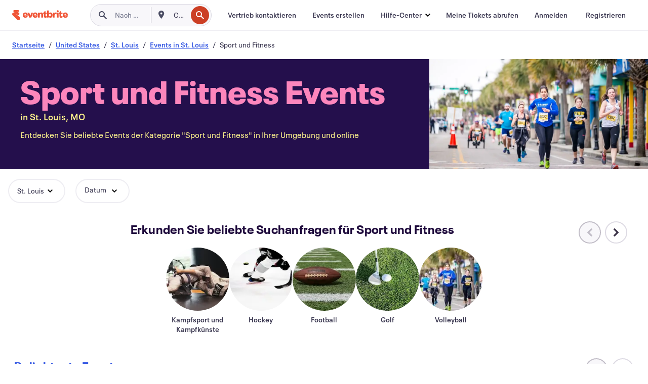

--- FILE ---
content_type: text/html
request_url: https://www.eventbrite.ch/b/mo--st-louis/sports-and-fitness/
body_size: 53510
content:







<!DOCTYPE html>
    <html xmlns="http://www.w3.org/1999/xhtml" xmlns:fb="http://ogp.me/ns/fb#" lang="de-de" translate="no">

    <head>
        <title>
    Sport- und Fitness-Events in St. Louis, MO – Bringen Sie sich in Form | Eventbrite
</title>

        <meta charset="utf-8" />
        <meta http-equiv="X-UA-Compatible" content="IE=edge,chrome=1">
        <meta http-equiv="Content-Language" content="de" />

        <link rel="preconnect" href="https://cdn.evbstatic.com" />
        <link rel="dns-prefetch" href="https://cdn.evbstatic.com" />

        <link rel="preconnect" href="https://img.evbuc.com" />
        <link rel="dns-prefetch" href="https://img.evbuc.com" />

        <link rel="preconnect" href="https://cdntranscend.eventbrite.com" />
        <link rel="dns-prefetch" href="https://cdntranscend.eventbrite.com" />
        <link rel="preconnect" href="https://synctranscend.eventbrite.com" />
        <link rel="dns-prefetch" href="https://synctranscend.eventbrite.com" />

        <link rel="preconnect" href="https://cdn.branch.io" />
        <link rel="dns-prefetch" href="https://cdn.branch.io" />

        <link rel="preconnect" href="https://www.googletagmanager.com" />
        <link rel="dns-prefetch" href="https://www.googletagmanager.com" />

        

    <link rel="icon" type="image/png" href="https://cdn.evbstatic.com/s3-build/prod/21067389226-rc2026-01-13_20.04-py27-8a375b0/django/images/favicons/favicon-32x32.png" sizes="32x32">
    <link rel="icon" type="image/png" href="https://cdn.evbstatic.com/s3-build/prod/21067389226-rc2026-01-13_20.04-py27-8a375b0/django/images/favicons/favicon-194x194.png" sizes="194x194">
    <link rel="icon" type="image/png" href="https://cdn.evbstatic.com/s3-build/prod/21067389226-rc2026-01-13_20.04-py27-8a375b0/django/images/favicons/favicon-96x96.png" sizes="96x96">
    <link rel="icon" type="image/png" href="https://cdn.evbstatic.com/s3-build/prod/21067389226-rc2026-01-13_20.04-py27-8a375b0/django/images/favicons/android-chrome-192x192.png" sizes="192x192">
    <link rel="icon" type="image/png" href="https://cdn.evbstatic.com/s3-build/prod/21067389226-rc2026-01-13_20.04-py27-8a375b0/django/images/favicons/favicon-16x16.png" sizes="16x16">
    <link rel="shortcut icon" href="https://cdn.evbstatic.com/s3-build/prod/21067389226-rc2026-01-13_20.04-py27-8a375b0/django/images/favicons/favicon.ico">

<link rel="mask-icon" href="https://cdn.evbstatic.com/s3-build/prod/21067389226-rc2026-01-13_20.04-py27-8a375b0/django/images/favicons/safari-pinned-tab.svg" color="#f6682f">
<meta name="apple-mobile-web-app-title" content="Eventbrite">
<meta name="application-name" content="Eventbrite">
<meta name="msapplication-TileColor" content="#f6682f">
<meta name="msapplication-TileImage" content="https://cdn.evbstatic.com/s3-build/prod/21067389226-rc2026-01-13_20.04-py27-8a375b0/django/images/favicons/mstile-144x144.png">
<meta name="theme-color" content="#f6682f">

        <link rel="apple-touch-icon" href="https://cdn.evbstatic.com/s3-build/prod/21067389226-rc2026-01-13_20.04-py27-8a375b0/django/images/touch_icons/apple-touch-icon-180x180.png">


        
    <link rel="manifest" href="https://cdn.evbstatic.com/s3-build/prod/21067389226-rc2026-01-13_20.04-py27-8a375b0/django/images/favicons/manifest.webmanifest">


        <meta name="y_key" content="d92e23811007b438">
        <meta name="msvalidate.01" content="A9AB07B7E430E4608E0BC57AFA5004AA" />

        
    
        <meta property="fb:app_id" content="28218816837"/>
    
    <meta property="og:site_name" content="Eventbrite"/>
        <meta property="og:image" content="https://cdn.evbstatic.com/s3-build/prod/21067389226-rc2026-01-13_20.04-py27-8a375b0/django/images/logos/eb_orange_on_white_1200x630.png"/>
        <meta property="og:image:width" content="1200" />
        <meta property="og:image:height" content="1200" />
    <meta property="og:title" content="Sport- und Fitness-Events in St. Louis, MO – Bringen Sie sich in Form | Eventbrite" />
        <meta property="og:description" content="Sie suchen nach sport und fitness-Events in St. Louis? Egal ob Sie schon seit Langem in der Stadt wohnen, neu zugezogen sind oder nur auf der Durchreise sind – auf Eventbrite finden Sie bestimmt etwas, das Ihren Geschmack trifft." />
    <meta property="og:url" content="https://www.eventbrite.ch/b/mo--st-louis/sports-and-fitness/"/>

        <meta property="og:type" content="website" />
    <!--The default time to live is 7 days, we are bumping to 9 days to test if this reduces crawler traffic,
    documented in ticket EB-85484-->
    <meta property="og:ttl" content="777600">


    
    <meta name="twitter:card" content="summary_large_image" />
    <meta name="twitter:site" content="@eventbrite" />
    <meta name="twitter:title" content="Sport- und Fitness-Events in St. Louis, MO – Bringen Sie sich in Form | Eventbrite" />
        <meta name="twitter:description" content="Sie suchen nach sport und fitness-Events in St. Louis? Egal ob Sie schon seit Langem in der Stadt wohnen, neu zugezogen sind oder nur auf der Durchreise sind – auf Eventbrite finden Sie bestimmt etwas, das Ihren Geschmack trifft." />




        


        


        
        

        <link rel="preconnect" href="https://cdn.evbstatic.com/s3-build/fe/build/discover--10.8.4--eds-4.3.143.css" /><link  rel="stylesheet" type="text/css" href="https://cdn.evbstatic.com/s3-build/fe/build/discover--10.8.4--eds-4.3.143.css" />
<link rel="preconnect" href="https://cdn.evbstatic.com/s3-build/fe/dist/fonts/1.0.1/styles/fonts.css" /><link  rel="stylesheet" type="text/css" href="https://cdn.evbstatic.com/s3-build/fe/dist/fonts/1.0.1/styles/fonts.css" />
<link rel="preconnect" href="https://cdn.evbstatic.com/s3-build/fe/dist/fonts-extended/1.0.1/styles/fonts-extended.css" /><link  rel="stylesheet" type="text/css" href="https://cdn.evbstatic.com/s3-build/fe/dist/fonts-extended/1.0.1/styles/fonts-extended.css" />
        <link data-chunk="discover" rel="stylesheet" href="https://cdn.evbstatic.com/s3-build/fe/build/discover.2b1d2d47fd54c9e5f643.css">
<link data-chunk="categoryBrowse" rel="stylesheet" href="https://cdn.evbstatic.com/s3-build/fe/build/4197.566a062242fffe530fb4.css">
<link data-chunk="categoryBrowse" rel="stylesheet" href="https://cdn.evbstatic.com/s3-build/fe/build/8297.58b6d0672d9c37c86d78.css">
<link data-chunk="categoryBrowse" rel="stylesheet" href="https://cdn.evbstatic.com/s3-build/fe/build/6111.594da311d93a4555d7f7.css">
<link data-chunk="categoryBrowse" rel="stylesheet" href="https://cdn.evbstatic.com/s3-build/fe/build/259.229d7142c3e8d8b3a09e.css">
<link data-chunk="categoryBrowse" rel="stylesheet" href="https://cdn.evbstatic.com/s3-build/fe/build/6709.53b29a60bcf2f51d4499.css">
<link data-chunk="containers-CategoryBrowseHeaderContainer" rel="stylesheet" href="https://cdn.evbstatic.com/s3-build/fe/build/635.1bc229df2e59460db4f2.css">

        






<script>
    /*global document, window */

var checkoutExternalUrls = [
    '/checkout-external',
    '/tickets-external',
    '/signin/checkout',
];

window.EB = window.EB || {};

window.EB.TranscendConsent = (function () {
    return {
        shouldDisableTranscend: function () {
            if(this.isEmbeddableContent()){
                return true;
            }
            try {
                return this.isCheckoutOrIframe();
            } catch (e) {
                return true;
            }
        },
        isEmbeddableContent: function () {
            return this.isEmbeddableStructuredContent();
        },
        isEmbeddableStructuredContent: function () {
            var structuredContenEmbeddableUrls = [
                '/structured_content/widgets',
            ];
            if(structuredContenEmbeddableUrls.find(function(url){
                return window.location.pathname.indexOf(url) !== -1;
            })){
                return true;
            }
            return false;
        },
        isCheckoutOrIframe: function () {
            return (
                checkoutExternalUrls.indexOf(window.location.pathname) >= 0 ||
                this.isInsideIframe()
            );
        },
        isInsideIframe: function () {
            try {
                return window.self !== window.top;
            } catch (e) {
                return true;
            }
        },
        isNonTld: function () {
            try {
                return !['evbdev', 'evbqa', 'eventbrite'].find(
                    (env) => window.parent.location.hostname.indexOf(env) >= 0,
                );
            } catch (e) {
                return true;
            }
        },
        isInsideNonTldIframe: function () {
            return this.isInsideIframe() && this.isNonTld();
        },
    };
})();

</script>

<script type="text/javascript">
    // Define dataLayer and the gtag function.
    window.dataLayer = window.dataLayer || [];
    if (typeof gtag !== 'function') function gtag(){ dataLayer.push(arguments); }
    gtag('set', 'developer_id.dOGRkZj', true);

    // Passing ad click, client ID, and session ID information in URLs
    gtag('set', 'url_passthrough', true);
    
</script>

<!-- Transcend Consent Airgap Code-->
    <script
        data-cfasync="false"
        src="https://cdntranscend.eventbrite.com/cm/f2747157-cf59-4ef1-8703-018defe51764/airgap.js"
        data-sync-endpoint="https://synctranscend.eventbrite.com/consent-manager/f2747157-cf59-4ef1-8703-018defe51764"
        data-ui-z-index="550"
        data-tracker-overrides="[...] GoogleConsentMode:security_storage=Essential"
        data-protect-realms="self"
        data-ui-shadow-root="open"
        data-locale="de-DE"
        data-local-sync="allow-network-observable"
></script>
<!-- END Transcend Consent Airgap Code -->


        

<script>
    const regimes = window.airgap && window.airgap.getRegimes ? window.airgap.getRegimes() : null;
    const defaultRegime = regimes ? regimes.values().next().value : "CPRA";
    console.log("Regime detected is "+ defaultRegime + ", loading transcend via core")
    
    if (!EB.TranscendConsent.shouldDisableTranscend()) {
      try{
        // Add the event listener
        window.airgap.addEventListener(
          'sync',
          () => {
            console.log("Sync done: Show banner")
            window.transcend.ready((transcend) => {
              transcend.autoShowConsentManager();
            })
          },
          { once: true } // we only want this to run on initial sync
        );
      }catch(error) {
        console.error("Failed to sync and load the banner")
      }  
    } else {
            console.log("Do not show banner")
    }
    dataLayer.push({ event: "transcendLoaded" });
</script>

        
    

        <script type="text/javascript">
        //<![CDATA[
        (function() {
            var ga = document.createElement('script'); ga.type = 'text/javascript'; ga.defer = true;
            ga.src = ('https:' == document.location.protocol ? 'https://ssl' : 'http://www') + '.google-analytics.com/ga.js';
            var s = document.getElementsByTagName('script')[0]; s.parentNode.insertBefore(ga, s);
        })();

        var _gaq = _gaq || [];
        //]]>
        </script>
        <script>
            (function(i,s,o,g,r,a,m){i['GoogleAnalyticsObject']=r;i[r]=i[r]||function(){
                (i[r].q=i[r].q||[]).push(arguments)},i[r].l=1*new Date();a=s.createElement(o),
                m=s.getElementsByTagName(o)[0];a.async=1;a.src=g;m.parentNode.insertBefore(a,m)
            })(window,document,'script','//www.google-analytics.com/analytics.js','ga');

            ga('create', 'UA-141520-1', {'allowLinker': true, 'cookieFlags': 'SameSite=None; Secure' }, 'auto');



            ga('set', 'forceSSL', true);
        </script>


        
    
        <!-- Google Tag Manager - Eventbrite - Main container-->
            <script type="text/javascript">
                window.dataLayer = window.dataLayer || [];
                dataLayer.push({
                    'dfaPartnerID': 'dfa_partner_id_not_set',
                    'publicUserID': ''
                });
                
        (function(w,d,s,l,i){w[l]=w[l]||[];w[l].push({'gtm.start':
        new Date().getTime(),event:'gtm.js'});var f=d.getElementsByTagName(s)[0],
        j=d.createElement(s),dl=l!='dataLayer'?'&l='+l:'';j.async=true;j.src=
        'https://www.googletagmanager.com/gtm.js?id='+i+dl;f.parentNode.insertBefore(j,f);
        })(window,document,'script','dataLayer','GTM-5P8FXJ');
        
            </script>
        <!-- End Google Tag Manager -->


        
    
            <link rel="canonical" href="https://www.eventbrite.ch/b/mo--st-louis/sports-and-fitness/"/>


        <link rel="next" href="/d/mo--st-louis/sports-and-fitness--events/?page=2">


        

<script type="text/javascript">

    var customActions = {
        SaveClicked: 'save_event',
    };
    var branchMedatata = { metadata : {} };
    //Adding user authenticated metatag

    (function(b,r,a,n,c,h,_,s,d,k){if(!b[n]||!b[n]._q){for(;s<_.length;)c(h,_[s++]);d=r.createElement(a);d.defer=1;d.src="https://cdn.branch.io/branch-latest.min.js";k=r.getElementsByTagName(a)[0];k.parentNode.insertBefore(d,k);b[n]=h}})(window,document,"script","branch",function(b,r){b[r]=function(){b._q.push([r,arguments])}},{_q:[],_v:1},"addListener applyCode autoAppIndex banner closeBanner closeJourney creditHistory credits data deepview deepviewCta first getCode init link logout redeem referrals removeListener sendSMS setBranchViewData setIdentity track validateCode trackCommerceEvent logEvent disableTracking".split(" "), 0);
        branch.init('key_live_epYrpbv3NngOvWj47OM81jmgCFkeYUlx' , branchMedatata, function(err, data) {branch.addListener(branchListener);});
        
    function branchListener(eventName, data) {

        var eventsToTrack = [
            'didShowJourney',
            'didClickJourneyCTA',
            'didClickJourneyClose',
        ]; // List of events to track

        if (eventName && data && data.journey_link_data && eventsToTrack.includes(eventName)){
            var journeyName = data.journey_link_data.journey_name + ' - ' + data.journey_link_data.view_name +' - ' + data.journey_link_data.journey_id;
            trackEventBranchIO(eventName, journeyName);    
        }
    }

    function trackEventBranchIO(eventName, journeyName){

        if(window && window.dataLayer){
            window.dataLayer.push({ 
            eventName, eventData: { journeyName }, 
            // Required:
            event: "track", 
            sendToHeap: true 
            });
        
        };
    }

    function addBranchIOMetatags(
        name,
        content,
        extraData = null,
    ){
        
        var metadata = {
            [name]: content,
            custom_action: customActions[name] ? customActions[name] : name,
        };

        //Keep userAuthenticated metadata

        //Adding metadata
        addMetadata(metadata);

        //Add extra data
        extraData && addMetadata(extraData);

        branch.track('pageview');        
    }   
    
   function addMetadata(branchData){
        if (document) {
            Object.entries(branchData).forEach(([key, value]) => {
                const meta = document.createElement('meta');
                meta.content = value;
                meta.name = 'branch:deeplink:' + key;
                document.head.appendChild(meta);
            });
        }
    }
</script>


        
            
    





<meta name="robots" content="index, follow, " />

    
    <meta name="description" content="Sie suchen nach sport und fitness-Events in St. Louis? Egal ob Sie schon seit Langem in der Stadt wohnen, neu zugezogen sind oder nur auf der Durchreise sind – auf Eventbrite finden Sie bestimmt etwas, das Ihren Geschmack trifft." />
        <meta name="viewport" content="initial-scale=1, width=device-width">

        

        
                    <link rel="alternate" href="https://www.eventbrite.com/b/mo--st-louis/sports-and-fitness/" hreflang="en-us" />
                    <link rel="alternate" href="https://www.eventbrite.ca/b/mo--st-louis/sports-and-fitness/" hreflang="en-ca" />
                    <link rel="alternate" href="https://www.eventbrite.ca/fr_CA/b/mo--st-louis/sports-and-fitness/" hreflang="fr-ca" />
                    <link rel="alternate" href="https://www.eventbrite.com.ar/b/mo--st-louis/sports-and-fitness/" hreflang="es-ar" />
                    <link rel="alternate" href="https://www.eventbrite.com.br/b/mo--st-louis/sports-and-fitness/" hreflang="pt-br" />
                    <link rel="alternate" href="https://www.eventbrite.cl/b/mo--st-louis/sports-and-fitness/" hreflang="es-cl" />
                    <link rel="alternate" href="https://www.eventbrite.com.mx/b/mo--st-louis/sports-and-fitness/" hreflang="es-mx" />
                    <link rel="alternate" href="https://www.eventbrite.com.pe/b/mo--st-louis/sports-and-fitness/" hreflang="es-pe" />
                    <link rel="alternate" href="https://www.eventbrite.co/b/mo--st-louis/sports-and-fitness/" hreflang="es-co" />
                    <link rel="alternate" href="https://www.eventbrite.co.uk/b/mo--st-louis/sports-and-fitness/" hreflang="en-gb" />
                    <link rel="alternate" href="https://www.eventbrite.ie/b/mo--st-louis/sports-and-fitness/" hreflang="en-ie" />
                    <link rel="alternate" href="https://www.eventbrite.de/b/mo--st-louis/sports-and-fitness/" hreflang="de-de" />
                    <link rel="alternate" href="https://www.eventbrite.at/b/mo--st-louis/sports-and-fitness/" hreflang="de-at" />
                    <link rel="alternate" href="https://www.eventbrite.nl/b/mo--st-louis/sports-and-fitness/" hreflang="nl-nl" />
                    <link rel="alternate" href="https://www.eventbrite.be/b/mo--st-louis/sports-and-fitness/" hreflang="nl-be" />
                    <link rel="alternate" href="https://www.eventbrite.es/b/mo--st-louis/sports-and-fitness/" hreflang="es-es" />
                    <link rel="alternate" href="https://www.eventbrite.fr/b/mo--st-louis/sports-and-fitness/" hreflang="fr-fr" />
                    <link rel="alternate" href="https://www.eventbrite.be/fr_BE/b/mo--st-louis/sports-and-fitness/" hreflang="fr-be" />
                    <link rel="alternate" href="https://www.eventbrite.it/b/mo--st-louis/sports-and-fitness/" hreflang="it-it" />
                    <link rel="alternate" href="https://www.eventbrite.pt/b/mo--st-louis/sports-and-fitness/" hreflang="pt-pt" />
                    <link rel="alternate" href="https://www.eventbrite.se/b/mo--st-louis/sports-and-fitness/" hreflang="sv-se" />
                    <link rel="alternate" href="https://www.eventbrite.com.au/b/mo--st-louis/sports-and-fitness/" hreflang="en-au" />
                    <link rel="alternate" href="https://www.eventbrite.co.nz/b/mo--st-louis/sports-and-fitness/" hreflang="en-nz" />
                    <link rel="alternate" href="https://www.eventbrite.sg/b/mo--st-louis/sports-and-fitness/" hreflang="en-sg" />
                    <link rel="alternate" href="https://www.eventbrite.hk/b/mo--st-louis/sports-and-fitness/" hreflang="en-hk" />
                    <link rel="alternate" href="https://www.eventbrite.dk/b/mo--st-louis/sports-and-fitness/" hreflang="en-dk" />
                    <link rel="alternate" href="https://www.eventbrite.fi/b/mo--st-louis/sports-and-fitness/" hreflang="en-fi" />
                    <link rel="alternate" href="https://www.eventbrite.ch/b/mo--st-louis/sports-and-fitness/" hreflang="de-ch" />
                    <link rel="alternate" href="https://www.eventbrite.ch/fr_CH/b/mo--st-louis/sports-and-fitness/" hreflang="fr-ch" />
                    <link rel="alternate" href="https://www.eventbrite.com/b/mo--st-louis/sports-and-fitness/" hreflang="x-default" />
        
    </head>

    

    <body class="">
        
    
        <noscript>
            <iframe src="https://www.googletagmanager.com/ns.html?id=GTM-5P8FXJ"
            height="0" width="0" style="display:none;visibility:hidden"></iframe>
        </noscript>


        
    <div class="eds-g-grid eds-l-mar-top-2 eds-l-mar-bot-2 eds-hide" id="unsupported-browser-alert">
    <div class="eds-g-cell eds-g-cell-1-1">
        <div class="eds-notification-bar eds-notification-bar--warning">
            <span>
                Diese Version von Internet Explorer wird nicht mehr unterstützt. Bitte <a href="/support/articles/en_US/Troubleshooting/how-to-troubleshoot-internet-browser-issues" target="_blank">aktualisieren Sie Ihren Browser</a>.
            </span>
        </div>
    </div>
</div>
<script type='text/javascript'>
	function isItIE() {
	  user_agent = navigator.userAgent;
	  var is_it_ie = user_agent.indexOf("MSIE ") > -1 || user_agent.indexOf("Trident/") > -1;
	  return is_it_ie;
	}
	if (isItIE()){
        var alert = document.getElementById('unsupported-browser-alert');
        var newClasses = alert.className.split('eds-hide').join('');
        alert.className = newClasses;
	}
</script>


        
            <div id="root"><div class="eds-structure eds-structure--min-height" data-spec="eds-structure"><div class="eds-structure__header"><header class="GlobalNav-module__main___jfEt2 GlobalNav-module__withSearchDropdown___GARO5"><nav aria-label="Hauptnavigation" data-testid="global-nav" class="GlobalNav-module__navContainer___3so1o"><div class="GlobalNav-module__navWrapper___1bK0r"><div class="GlobalNav-module__mobileNavTopSection___3piCz"><div class="GlobalNav-module__logo___1m77E" tabindex="-1"><a href="https://www.eventbrite.ch/" aria-label="Startseite" style="background-color:transparent" class="Logo-module__desktop___34U8a" tabindex="0" data-heap-id="seo-global-nav-logo-desktop-click"><i class="eds-vector-image eds-brand--small eds-vector-image--ui-orange eds-vector-image--block eds-vector-image-size--reset" title="Eventbrite" data-spec="icon" data-testid="icon" style="height:auto;width:110px"><svg id="logo-wordmark-brand_svg__Layer_1" x="0" y="0" viewBox="0 0 2300 400.8" xml:space="preserve"><style>
        .logo-wordmark-brand_svg__st3{fill:#221d19}
    </style><g><g><path class="logo-wordmark-brand_svg__st3" d="M794 99.5l-43.2 123H749l-43.1-123h-75.6l73.8 198h85.8l73.8-198zM1204.1 94.1c-29.8 0-53.4 13.3-64 35.1V99.5h-72v198.1h72v-97.3c0-29.8 9.8-49.3 34.2-49.3 21.8 0 29.4 14.2 29.4 41.3v105.2h72V173.2c0-41.3-17.4-79.1-71.6-79.1zM1753.1 134.6V99.5h-72v198.1h72V207c0-33.3 16.5-47.7 43.1-47.7 13.8 0 28.9 2.7 38.7 8.5v-68c-4.9-4-15.6-7.6-27.6-7.6-26.2 0-47.1 20.2-54.2 42.4zM1846.9 99.5h72v198.1h-72z"></path><circle class="logo-wordmark-brand_svg__st3" cx="1882.9" cy="44.9" r="40.7"></circle><path class="logo-wordmark-brand_svg__st3" d="M2028.9 221.5v-72.4h51.6V99.4h-51.6V44.8h-43.2c0 30.2-24.5 54.6-54.7 54.6v49.7h26.7v93.2c0 46.7 31.5 60.4 64.9 60.4 27.1 0 44.4-6.7 59.6-17.8v-46.6c-12 4.9-21.8 6.7-30.6 6.7-14.7.1-22.7-6.6-22.7-23.5zM1402 245.1s-.1 0 0 0h-.2c-14.6 0-22.5-6.7-22.5-23.5v-72.4h51.6V99.4h-51.6V44.8h-43.2c0 30.2-24.5 54.6-54.7 54.6h-.1v49.7h26.7v93.2c0 46.7 31.5 60.4 64.9 60.4 27.1 0 44.4-6.7 59.6-17.8v-46.6c-11.9 4.9-21.7 6.8-30.5 6.8zM1402 245.1h-.1.1c-.1 0 0 0 0 0zM543.9 94.2c-61.7 0-107.9 44.9-107.9 107.5 0 63.1 45.3 101.3 108.8 101.3 57.7 0 92.2-30.1 100.4-76h-59.1c-6.7 15.5-19.1 22.2-38.6 22.2-21.8 0-39.5-11.5-41.3-36h139v-20c-.1-53.7-35.2-99-101.3-99zM507 178.6c2.7-18.7 12.9-32.9 36-32.9 21.3 0 32.9 15.1 33.8 32.9H507zM954.1 94.2c-61.7 0-107.9 44.9-107.9 107.5 0 63.1 45.3 101.3 108.8 101.3 57.7 0 92.2-30.1 100.4-76h-59.1c-6.7 15.5-19.1 22.2-38.6 22.2-21.8 0-39.5-11.5-41.3-36h139v-20c0-53.7-35.1-99-101.3-99zm-36.9 84.4c2.7-18.7 12.9-32.9 36-32.9 21.3 0 32.9 15.1 33.8 32.9h-69.8zM2300 193.2c0-53.7-35.1-99-101.3-99-61.7 0-107.9 44.9-107.9 107.5 0 63.1 45.3 101.3 108.8 101.3 57.7 0 92.2-30.1 100.4-76h-59.1c-6.7 15.5-19.1 22.2-38.6 22.2-21.8 0-39.5-11.5-41.3-36h139v-20zm-138.1-14.6c2.7-18.7 12.9-32.9 36-32.9 21.3 0 32.9 15.1 33.8 32.9h-69.8zM1582 93.8c-33.3 0-55.6 16-65.4 39.6v-116h-72v280.1h55.6l12.4-34.2c11.1 24 36 39.6 68 39.6 59.6 0 89.4-45.8 89.4-104.5 0-58.4-29.8-104.6-88-104.6zm-25.3 153.4c-24.5 0-40-18.7-40-47.6V197c0-28.5 15.6-47.1 40-47.1 28 0 40.9 20 40.9 48.5 0 28.8-12.9 48.8-40.9 48.8z"></path></g><path class="logo-wordmark-brand_svg__st3" d="M302.8 269L170.1 165.6c-2.2-1.7.1-5.1 2.5-3.7l51.8 29c23.5 13.2 53.2 5.5 67.4-17.3 15-24.1 7.1-55.8-17.5-70l-76-43.9c-2.4-1.4-.6-5.1 2-4l34.9 14c.1 0 .9.3 1.2.4 3.7 1.3 7.7 2 11.8 2 18.9 0 34.5-15 35.8-32.8C285.7 16.1 268.1 0 247 0H85.6C64.9 0 47.4 16.9 47.7 37.6c.1 11 5.1 20.8 12.8 27.5 5.8 5.1 25.4 20.7 34.7 28.2 1.7 1.3.7 4-1.4 4H61.5C27.5 97.5 0 125.1 0 159.1c0 17.2 7 32.7 18.4 44l187.1 177.8c13.2 12.3 31 19.9 50.5 19.9 41 0 74.2-33.2 74.2-74.2-.1-23.2-10.7-44-27.4-57.6z"></path></g></svg><span class="eds-is-hidden-accessible">Eventbrite</span></i></a><a href="https://www.eventbrite.ch/" aria-label="Startseite" style="background-color:transparent" class="Logo-module__mobile___2HSZd" tabindex="0" data-heap-id="seo-global-nav-logo-mobile-click"><i class="eds-vector-image eds-brand--small eds-vector-image--ui-orange eds-vector-image--block eds-vector-image-size--reset" title="Eventbrite" data-spec="icon" data-testid="icon" style="height:24px;width:24px"><svg id="logo-e-brand_svg__Layer_1" x="0" y="0" viewBox="0 0 1000 1213.9" xml:space="preserve"><style></style><g><path d="M917 814.9L515.3 501.7c-6.7-5.1.2-15.4 7.5-11.3l156.9 87.9c71.1 39.9 161 16.8 204.1-52.4 45.4-73 21.4-169.1-53.2-212.2L600.4 180.6c-7.3-4.3-1.9-15.3 6-12.2l105.8 42.3c.2.1 2.7 1 3.7 1.3 11.2 3.9 23.3 6.1 35.9 6.1 57.4 0 104.5-45.4 108.6-99.4C865.5 48.9 812 0 748.2 0h-489c-62.8 0-115.5 51.3-114.7 113.9.4 33.3 15.3 63 38.7 83.4 17.6 15.3 76.9 62.8 105.1 85.3 5 4 2.2 12.1-4.3 12.1h-97.9C83.2 295.3 0 378.9 0 482c0 52.1 21.3 99.2 55.6 133.1l566.6 538.5c40.1 37.4 93.9 60.3 153.1 60.3 124.1 0 224.7-100.6 224.7-224.7 0-70.3-32.4-133.1-83-174.3z" fill="#221d19"></path></g></svg><span class="eds-is-hidden-accessible">Eventbrite</span></i></a></div><div class="GlobalNav-module__mobileNavLinks___3XK3A"><ul class="GlobalNav-module__mobileNavLinkContainer___2IozU"><li class="GlobalNav-module__mobileNavListLink___3VHlx"><a class="NavLink-module__main___3_J-1 GlobalNav-module__mobileLogin___3ohFw" href="https://www.eventbrite.ch/signin/signup/?referrer=%2Fmytickets" data-testid="navLink" aria-label="Meine Tickets abrufen" data-heap-id="seo-global-nav-link-find-my-tickets-click"><span aria-label="Meine Tickets abrufen">Meine Tickets abrufen</span></a></li><li class="GlobalNav-module__mobileNavListLink___3VHlx"><a class="NavLink-module__main___3_J-1 GlobalNav-module__mobileLogin___3ohFw" href="https://www.eventbrite.ch/signin/?referrer=%2Fb%2Fmo--st-louis%2Fsports-and-fitness%2F" data-testid="navLink" aria-label="Anmelden" data-heap-id="seo-global-nav-link-login-click" rel="nofollow"><span aria-label="Anmelden">Anmelden</span></a></li><li class="GlobalNav-module__mobileNavListLink___3VHlx"><a class="NavLink-module__main___3_J-1 GlobalNav-module__mobileSignup___1625C" href="https://www.eventbrite.ch/signin/signup/?referrer=%2Fb%2Fmo--st-louis%2Fsports-and-fitness%2F" data-testid="navLink" aria-label="Registrieren" data-heap-id="seo-global-nav-link-signup-click" rel="nofollow"><span aria-label="Registrieren">Registrieren</span></a></li><li data-heap-id="seo-global-nav-dropdown-mobile-click" class="MobileDropdown-module__mobileDropdown___1-DuJ" tabindex="0"><i class="Icon_root__1kdkz Icon_icon-small__1kdkz" aria-hidden="true"><svg xmlns="http://www.w3.org/2000/svg" width="24" height="24" fill="#3A3247" viewBox="0 0 24 24"><path d="M20 5H4v2h16zM4 11h16v2H4zm0 6h16v2H4z" clip-rule="evenodd"></path></svg></i><i class="Icon_root__1kdkz Icon_icon-small__1kdkz" aria-hidden="true"><svg xmlns="http://www.w3.org/2000/svg" width="24" height="24" fill="#3A3247" viewBox="0 0 24 24"><path d="m13.4 12 3.5-3.5-1.4-1.4-3.5 3.5-3.5-3.5-1.4 1.4 3.5 3.5-3.5 3.5 1.4 1.4 3.5-3.5 3.5 3.5 1.4-1.4z"></path></svg></i><ul class="Dropdown-module__dropdown___3wMWo" aria-label="Untermenü" data-testid="global-nav-dropdown"><li data-testid="link-container__level1" class="Dropdown-module__navLinkContainer___IFjfQ"><a class="NavLink-module__main___3_J-1 nav-link__dropdown nav-link__dropdpown__level1" href="https://www.eventbrite.ch/d/local/events/" data-testid="navLink" aria-label="Nach Events suchen" data-heap-id="seo-global-nav-link-find-events-click"><span data-testid="navLink-icon" class=""><i class="Icon_root__1kdkz Icon_icon-small__1kdkz" aria-hidden="true"><i class="Icon_root__1kdkz Icon_icon-small__1kdkz" aria-hidden="true"><svg xmlns="http://www.w3.org/2000/svg" width="24" height="24" fill="#3A3247" viewBox="0 0 24 24"><path d="M10 13h4v-2h-4zm6 5h-.413c-.603-1.437-1.833-2.424-3.587-2.424S9.016 16.563 8.413 18H8V6h.413C9.016 7.437 10.246 8.424 12 8.424S14.984 7.437 15.587 6H16zM14 4s0 2.424-2 2.424S10 4 10 4H6v16h4s0-2.424 2-2.424S14 20 14 20h4V4z" clip-rule="evenodd"></path></svg></i></i></span><span aria-label="Nach Events suchen">Nach Events suchen</span></a></li><li class="NestedDropdownItem-module__nestedDropdownTrigger___3e99X" tabindex="-1"><span data-heap-id="seo-global-nav-dropdown-create-events-click" class="NestedDropdownItem-module__titleContainer___28qcS" tabindex="0"><span class="NestedDropdownItem-module__iconContainer___1eN6Z"><i class="eds-vector-image eds-icon--small" data-spec="icon" data-testid="icon" aria-hidden="true"><i class="Icon_root__1kdkz Icon_icon-small__1kdkz" aria-hidden="true"><svg xmlns="http://www.w3.org/2000/svg" width="24" height="24" fill="#3A3247" viewBox="0 0 24 24"><path d="M17 6.5v-2h-2v2H9v-2H7v2H5v13h14v-13zm0 11H7v-7h10v8z" clip-rule="evenodd"></path></svg></i></i></span><span>Events erstellen</span><span class="NestedDropdownItem-module__arrowIcons___2NwH6"><i class="eds-vector-image eds-icon--small" data-spec="icon" data-testid="icon" aria-hidden="true"><svg id="chevron-up-chunky_svg__eds-icon--chevron-up-chunky_svg" x="0" y="0" viewBox="0 0 24 24" xml:space="preserve"><path id="chevron-up-chunky_svg__eds-icon--chevron-up-chunky_base" fill-rule="evenodd" clip-rule="evenodd" d="M17 13.8l-5-5-5 5 1.4 1.4 3.6-3.6 3.6 3.6z"></path></svg></i><i class="eds-vector-image eds-icon--small" data-spec="icon" data-testid="icon" aria-hidden="true"><svg id="chevron-down-chunky_svg__eds-icon--chevron-down-chunky_svg" x="0" y="0" viewBox="0 0 24 24" xml:space="preserve"><path id="chevron-down-chunky_svg__eds-icon--chevron-down-chunky_base" fill-rule="evenodd" clip-rule="evenodd" d="M7 10.2l5 5 5-5-1.4-1.4-3.6 3.6-3.6-3.6z"></path></svg></i></span></span><ul class="NestedDropdownItem-module__submenu___3TV4u" aria-label="Untermenü"><li data-heap-id="seo-global-nav-dropdown-solutions-click" tabindex="0" class="SecondaryDropdown-module__secondaryDropdownTrigger___2tgnG" data-globalnav-text="Solutions"><span class="SecondaryDropdown-module__titleContainer___2j-cS"><span>Lösungen</span><span class="SecondaryDropdown-module__iconContainer___14tna"><i class="eds-vector-image eds-icon--small" data-spec="icon" data-testid="icon" aria-hidden="true"><svg id="chevron-right-chunky_svg__eds-icon--chevron-right-chunky_svg" x="0" y="0" viewBox="0 0 24 24" xml:space="preserve"><path id="chevron-right-chunky_svg__eds-icon--chevron-right-chunky_base" fill-rule="evenodd" clip-rule="evenodd" d="M10.2 17l5-5-5-5-1.4 1.4 3.6 3.6-3.6 3.6z"></path></svg></i></span></span><ul class="SecondaryDropdown-module__secondaryDropdown___3kH0U"><button tabindex="0"><svg id="chevron-left-chunky_svg__eds-icon--chevron-left-chunky_svg" x="0" y="0" viewBox="0 0 24 24" xml:space="preserve"><path id="chevron-left-chunky_svg__eds-icon--chevron-left-chunky_base" fill-rule="evenodd" clip-rule="evenodd" d="M13.8 7l-5 5 5 5 1.4-1.4-3.6-3.6 3.6-3.6z"></path></svg>Lösungen</button><li class="SecondaryDropdown-module__navLinkContainer___1UKfq"><a class="NavLink-module__main___3_J-1 nav-link__dropdown" href="https://www.eventbrite.ch/l/sell-tickets/" data-testid="navLink" aria-label="Event-Ticketverkauf" data-heap-id="seo-global-nav-link-event-ticketing-click"><span aria-label="Event-Ticketverkauf">Event-Ticketverkauf</span></a></li><li class="SecondaryDropdown-module__navLinkContainer___1UKfq"><a class="NavLink-module__main___3_J-1 nav-link__dropdown" href="https://www.eventbrite.ch/organizer/features/event-marketing-platform/" data-testid="navLink" aria-label="Eventmarketing-Plattform" data-heap-id="seo-global-nav-link-marketing-suite-click"><span aria-label="Eventmarketing-Plattform">Eventmarketing-Plattform</span></a></li><li class="SecondaryDropdown-module__navLinkContainer___1UKfq"><a class="NavLink-module__main___3_J-1 nav-link__dropdown" href="https://www.eventbrite.ch/l/eventbrite-ads/" data-testid="navLink" aria-label="Eventbrite-Werbeanzeigen" data-heap-id="seo-global-nav-link-eventbrite-ads-click"><span aria-label="Eventbrite-Werbeanzeigen">Eventbrite-Werbeanzeigen</span></a></li><li class="SecondaryDropdown-module__navLinkContainer___1UKfq"><a class="NavLink-module__main___3_J-1 nav-link__dropdown" href="https://www.eventbrite.ch/l/event-payment/" data-testid="navLink" aria-label="Finanzen" data-heap-id="seo-global-nav-link-payments-click"><span aria-label="Finanzen">Finanzen</span></a></li></ul></li><li data-heap-id="seo-global-nav-dropdown-industry-click" tabindex="0" class="SecondaryDropdown-module__secondaryDropdownTrigger___2tgnG" data-globalnav-text="Industry"><span class="SecondaryDropdown-module__titleContainer___2j-cS"><span>Branche</span><span class="SecondaryDropdown-module__iconContainer___14tna"><i class="eds-vector-image eds-icon--small" data-spec="icon" data-testid="icon" aria-hidden="true"><svg id="chevron-right-chunky_svg__eds-icon--chevron-right-chunky_svg" x="0" y="0" viewBox="0 0 24 24" xml:space="preserve"><path id="chevron-right-chunky_svg__eds-icon--chevron-right-chunky_base" fill-rule="evenodd" clip-rule="evenodd" d="M10.2 17l5-5-5-5-1.4 1.4 3.6 3.6-3.6 3.6z"></path></svg></i></span></span><ul class="SecondaryDropdown-module__secondaryDropdown___3kH0U"><button tabindex="0"><svg id="chevron-left-chunky_svg__eds-icon--chevron-left-chunky_svg" x="0" y="0" viewBox="0 0 24 24" xml:space="preserve"><path id="chevron-left-chunky_svg__eds-icon--chevron-left-chunky_base" fill-rule="evenodd" clip-rule="evenodd" d="M13.8 7l-5 5 5 5 1.4-1.4-3.6-3.6 3.6-3.6z"></path></svg>Branche</button><li class="SecondaryDropdown-module__navLinkContainer___1UKfq"><a class="NavLink-module__main___3_J-1 nav-link__dropdown" href="https://www.eventbrite.ch/l/music/" data-testid="navLink" aria-label="Musik" data-heap-id="seo-global-nav-link-music-click"><span aria-label="Musik">Musik</span></a></li><li class="SecondaryDropdown-module__navLinkContainer___1UKfq"><a class="NavLink-module__main___3_J-1 nav-link__dropdown" href="https://www.eventbrite.ch/organizer/event-industry/food-drink-event-ticketing/" data-testid="navLink" aria-label="Essen und Trinken" data-heap-id="seo-global-nav-link-food-&amp;-beverage-click"><span aria-label="Essen und Trinken">Essen und Trinken</span></a></li><li class="SecondaryDropdown-module__navLinkContainer___1UKfq"><a class="NavLink-module__main___3_J-1 nav-link__dropdown" href="https://www.eventbrite.ch/organizer/event-industry/performing-arts/" data-testid="navLink" aria-label="Darstellende Künste" data-heap-id="seo-global-nav-link-performing-arts-click"><span aria-label="Darstellende Künste">Darstellende Künste</span></a></li><li class="SecondaryDropdown-module__navLinkContainer___1UKfq"><a class="NavLink-module__main___3_J-1 nav-link__dropdown" href="https://www.eventbrite.ch/l/npo/" data-testid="navLink" aria-label="Wohltätigkeits- und Spendenaktionen" data-heap-id="seo-global-nav-link-charity-&amp;-causes-click"><span aria-label="Wohltätigkeits- und Spendenaktionen">Wohltätigkeits- und Spendenaktionen</span></a></li><li class="SecondaryDropdown-module__navLinkContainer___1UKfq"><a class="NavLink-module__main___3_J-1 nav-link__dropdown" href="https://www.eventbrite.ch/organizer/event-format/host-retail-events/" data-testid="navLink" aria-label="Einzelhandel" data-heap-id="seo-global-nav-link-retail-click"><span aria-label="Einzelhandel">Einzelhandel</span></a></li></ul></li><li data-heap-id="seo-global-nav-dropdown-event-types-click" tabindex="0" class="SecondaryDropdown-module__secondaryDropdownTrigger___2tgnG" data-globalnav-text="Event Types"><span class="SecondaryDropdown-module__titleContainer___2j-cS"><span>Eventtypen</span><span class="SecondaryDropdown-module__iconContainer___14tna"><i class="eds-vector-image eds-icon--small" data-spec="icon" data-testid="icon" aria-hidden="true"><svg id="chevron-right-chunky_svg__eds-icon--chevron-right-chunky_svg" x="0" y="0" viewBox="0 0 24 24" xml:space="preserve"><path id="chevron-right-chunky_svg__eds-icon--chevron-right-chunky_base" fill-rule="evenodd" clip-rule="evenodd" d="M10.2 17l5-5-5-5-1.4 1.4 3.6 3.6-3.6 3.6z"></path></svg></i></span></span><ul class="SecondaryDropdown-module__secondaryDropdown___3kH0U"><button tabindex="0"><svg id="chevron-left-chunky_svg__eds-icon--chevron-left-chunky_svg" x="0" y="0" viewBox="0 0 24 24" xml:space="preserve"><path id="chevron-left-chunky_svg__eds-icon--chevron-left-chunky_base" fill-rule="evenodd" clip-rule="evenodd" d="M13.8 7l-5 5 5 5 1.4-1.4-3.6-3.6 3.6-3.6z"></path></svg>Eventtypen</button><li class="SecondaryDropdown-module__navLinkContainer___1UKfq"><a class="NavLink-module__main___3_J-1 nav-link__dropdown" href="https://www.eventbrite.ch/organizer/event-type/music-venues/" data-testid="navLink" aria-label="Konzerte" data-heap-id="seo-global-nav-link-concerts-click"><span aria-label="Konzerte">Konzerte</span></a></li><li class="SecondaryDropdown-module__navLinkContainer___1UKfq"><a class="NavLink-module__main___3_J-1 nav-link__dropdown" href="https://www.eventbrite.ch/organizer/event-type/create-a-workshop/" data-testid="navLink" aria-label="Schulungen und Workshops" data-heap-id="seo-global-nav-link-classes-&amp;-workshops-click"><span aria-label="Schulungen und Workshops">Schulungen und Workshops</span></a></li><li class="SecondaryDropdown-module__navLinkContainer___1UKfq"><a class="NavLink-module__main___3_J-1 nav-link__dropdown" href="https://www.eventbrite.ch/organizer/event-type/festival-solutions/" data-testid="navLink" aria-label="Festivals und Volksfeste" data-heap-id="seo-global-nav-link-festivals-&amp;-fairs-click"><span aria-label="Festivals und Volksfeste">Festivals und Volksfeste</span></a></li><li class="SecondaryDropdown-module__navLinkContainer___1UKfq"><a class="NavLink-module__main___3_J-1 nav-link__dropdown" href="https://www.eventbrite.ch/l/conferences/" data-testid="navLink" aria-label="Meetings und Konferenzen" data-heap-id="seo-global-nav-link-conferences-click"><span aria-label="Meetings und Konferenzen">Meetings und Konferenzen</span></a></li><li class="SecondaryDropdown-module__navLinkContainer___1UKfq"><a class="NavLink-module__main___3_J-1 nav-link__dropdown" href="https://www.eventbrite.ch/organizer/event-type/eventbrite-for-business/" data-testid="navLink" aria-label="Unternehmensevents" data-heap-id="seo-global-nav-link-corporate-events-click"><span aria-label="Unternehmensevents">Unternehmensevents</span></a></li><li class="SecondaryDropdown-module__navLinkContainer___1UKfq"><a class="NavLink-module__main___3_J-1 nav-link__dropdown" href="https://www.eventbrite.ch/organizer/event-type/virtual-events-platform/" data-testid="navLink" aria-label="Online-Events" data-heap-id="seo-global-nav-link-online-events-click"><span aria-label="Online-Events">Online-Events</span></a></li></ul></li><li data-heap-id="seo-global-nav-dropdown-blog-click" tabindex="0" class="SecondaryDropdown-module__secondaryDropdownTrigger___2tgnG" data-globalnav-text="Blog"><span class="SecondaryDropdown-module__titleContainer___2j-cS"><span>Blog</span><span class="SecondaryDropdown-module__iconContainer___14tna"><i class="eds-vector-image eds-icon--small" data-spec="icon" data-testid="icon" aria-hidden="true"><svg id="chevron-right-chunky_svg__eds-icon--chevron-right-chunky_svg" x="0" y="0" viewBox="0 0 24 24" xml:space="preserve"><path id="chevron-right-chunky_svg__eds-icon--chevron-right-chunky_base" fill-rule="evenodd" clip-rule="evenodd" d="M10.2 17l5-5-5-5-1.4 1.4 3.6 3.6-3.6 3.6z"></path></svg></i></span></span><ul class="SecondaryDropdown-module__secondaryDropdown___3kH0U"><button tabindex="0"><svg id="chevron-left-chunky_svg__eds-icon--chevron-left-chunky_svg" x="0" y="0" viewBox="0 0 24 24" xml:space="preserve"><path id="chevron-left-chunky_svg__eds-icon--chevron-left-chunky_base" fill-rule="evenodd" clip-rule="evenodd" d="M13.8 7l-5 5 5 5 1.4-1.4-3.6-3.6 3.6-3.6z"></path></svg>Blog</button><li class="SecondaryDropdown-module__navLinkContainer___1UKfq"><a class="NavLink-module__main___3_J-1 nav-link__dropdown" href="https://www.eventbrite.ch/blog/category/tips-and-guides/" data-testid="navLink" aria-label="Tipps und Ratgeber" data-heap-id="seo-global-nav-link-tips-&amp;-guides-click"><span aria-label="Tipps und Ratgeber">Tipps und Ratgeber</span></a></li><li class="SecondaryDropdown-module__navLinkContainer___1UKfq"><a class="NavLink-module__main___3_J-1 nav-link__dropdown" href="https://www.eventbrite.ch/blog/category/news-and-trends/" data-testid="navLink" aria-label="News und Trends" data-heap-id="seo-global-nav-link-news-&amp;-trends-click"><span aria-label="News und Trends">News und Trends</span></a></li><li class="SecondaryDropdown-module__navLinkContainer___1UKfq"><a class="NavLink-module__main___3_J-1 nav-link__dropdown" href="https://www.eventbrite.ch/blog/category/community/" data-testid="navLink" aria-label="Community" data-heap-id="seo-global-nav-link-community-click"><span aria-label="Community">Community</span></a></li><li class="SecondaryDropdown-module__navLinkContainer___1UKfq"><a class="NavLink-module__main___3_J-1 nav-link__dropdown" href="https://www.eventbrite.ch/blog/category/tools-and-features/" data-testid="navLink" aria-label="Tools und Funktionen" data-heap-id="seo-global-nav-link-tools-&amp;-features-click"><span aria-label="Tools und Funktionen">Tools und Funktionen</span></a></li></ul></li></ul></li><li data-testid="link-container__level1" class="Dropdown-module__navLinkContainer___IFjfQ"><a class="NavLink-module__main___3_J-1 nav-link__dropdown nav-link__dropdpown__level1" href="https://www.eventbrite.ch/organizer/overview/" data-testid="navLink" aria-label="Events erstellen" data-heap-id="seo-global-nav-link-create-events-click"><span aria-label="Events erstellen">Events erstellen</span></a></li><li data-testid="link-container__level1" class="Dropdown-module__navLinkContainer___IFjfQ"><a class="NavLink-module__main___3_J-1 nav-link__dropdown nav-link__dropdpown__level1" href="https://www.eventbrite.ch/organizer/contact-sales/" data-testid="navLink" aria-label="Vertrieb kontaktieren" data-heap-id="seo-global-nav-link-contact-sales-click"><span aria-label="Vertrieb kontaktieren">Vertrieb kontaktieren</span></a></li><li data-testid="link-container__level1" class="Dropdown-module__navLinkContainer___IFjfQ"><a class="NavLink-module__main___3_J-1 nav-link__dropdown nav-link__dropdpown__level1" href="https://www.eventbrite.ch/signin/signup/?referrer=/manage/events/create/" data-testid="navLink" aria-label="Los geht&#x27;s" data-heap-id="seo-global-nav-link-get-started-click"><span style="color:#3659E3" aria-label="Los geht&#x27;s">Los geht&#x27;s</span></a></li><li class="NestedDropdownItem-module__nestedDropdownTrigger___3e99X" tabindex="-1"><span data-heap-id="seo-global-nav-dropdown-help-center-click" class="NestedDropdownItem-module__titleContainer___28qcS" tabindex="0"><span class="NestedDropdownItem-module__iconContainer___1eN6Z"><i class="eds-vector-image eds-icon--small" data-spec="icon" data-testid="icon" aria-hidden="true"><i class="Icon_root__1kdkz Icon_icon-small__1kdkz" aria-hidden="true"><svg xmlns="http://www.w3.org/2000/svg" width="24" height="24" fill="#3A3247" viewBox="0 0 24 24"><path d="M18 12c0-3.308-2.692-6-6-6s-6 2.692-6 6 2.692 6 6 6 6-2.692 6-6m2 0a8 8 0 1 1-16 0 8 8 0 0 1 16 0m-7.152 1.9a74 74 0 0 0 1.298-2.205q.408-.735.556-1.161.148-.428.148-.834 0-.68-.303-1.174-.302-.495-.902-.76-.6-.266-1.464-.266-1.446 0-2.088.661-.643.66-.643 1.91h1.384q0-.47.099-.78a.88.88 0 0 1 .383-.487q.285-.18.803-.18.667 0 .952.297t.284.828q0 .333-.148.735-.149.402-.575 1.156a95 95 0 0 1-1.34 2.26zm-.815 2.72a.92.92 0 0 0 .66-.254.86.86 0 0 0 .267-.648.9.9 0 0 0-.266-.668.9.9 0 0 0-.661-.259q-.42 0-.674.26a.92.92 0 0 0-.253.667q0 .395.253.648.255.255.674.254" clip-rule="evenodd"></path></svg></i></i></span><span>Hilfe-Center</span><span class="NestedDropdownItem-module__arrowIcons___2NwH6"><i class="eds-vector-image eds-icon--small" data-spec="icon" data-testid="icon" aria-hidden="true"><svg id="chevron-up-chunky_svg__eds-icon--chevron-up-chunky_svg" x="0" y="0" viewBox="0 0 24 24" xml:space="preserve"><path id="chevron-up-chunky_svg__eds-icon--chevron-up-chunky_base" fill-rule="evenodd" clip-rule="evenodd" d="M17 13.8l-5-5-5 5 1.4 1.4 3.6-3.6 3.6 3.6z"></path></svg></i><i class="eds-vector-image eds-icon--small" data-spec="icon" data-testid="icon" aria-hidden="true"><svg id="chevron-down-chunky_svg__eds-icon--chevron-down-chunky_svg" x="0" y="0" viewBox="0 0 24 24" xml:space="preserve"><path id="chevron-down-chunky_svg__eds-icon--chevron-down-chunky_base" fill-rule="evenodd" clip-rule="evenodd" d="M7 10.2l5 5 5-5-1.4-1.4-3.6 3.6-3.6-3.6z"></path></svg></i></span></span><ul class="NestedDropdownItem-module__submenu___3TV4u" aria-label="Untermenü"><li class="NestedDropdownItem-module__navLinkContainer___2xtE8"><a class="NavLink-module__main___3_J-1 nav-link__dropdown" href="https://www.eventbrite.ch/help/de-ch/" data-testid="navLink" aria-label="Hilfe-Center" data-heap-id="seo-global-nav-link-help-center-click"><span aria-label="Hilfe-Center">Hilfe-Center</span></a></li><li class="NestedDropdownItem-module__navLinkContainer___2xtE8"><a class="NavLink-module__main___3_J-1 nav-link__dropdown" href="https://www.eventbrite.ch/help/de-ch/articles/319355/where-are-my-tickets/" data-testid="navLink" aria-label="Ihre Tickets finden" data-heap-id="seo-global-nav-link-find-your-tickets-click"><span aria-label="Ihre Tickets finden">Ihre Tickets finden</span></a></li><li class="NestedDropdownItem-module__navLinkContainer___2xtE8"><a class="NavLink-module__main___3_J-1 nav-link__dropdown" href="https://www.eventbrite.ch/help/de-ch/articles/647151/how-to-contact-the-event-organizer/" data-testid="navLink" aria-label="Kontaktieren Sie Ihren Veranstalter" data-heap-id="seo-global-nav-link-contact-your-event-organizer-click"><span aria-label="Kontaktieren Sie Ihren Veranstalter">Kontaktieren Sie Ihren Veranstalter</span></a></li></ul></li></ul></li></ul></div></div><div class="GlobalNav-module__searchBar___yz09s"><div class="SearchBar-module__searchBarWithLocation___2HQSB" data-testid="header-search"><span class="Typography_root__487rx #585163 Typography_body-md__487rx SearchBar-module__searchBarContent___ba6Se Typography_align-match-parent__487rx" style="--TypographyColor:#585163"><div class="SearchBar-module__searchLabelContainer___1wVSk" data-heap-id="seo-global-nav-search-bar-search-bar-click"><div class="SearchBar-module__searchLabel___2d_JF"><form class="search-input--header"><div class="eds-field-styled eds-field-styled--basic eds-field-styled--hidden-border" style="margin-bottom:8px" data-automation="input-field-wrapper" data-testid="input-field-wrapper" data-spec="input-field"><div class="eds-field-styled__border-simulation"><div class="eds-field-styled__internal"><span class="eds-field-styled__aside eds-field-styled__aside-prefix eds-field-styled__aside--icon"><i class="eds-vector-image eds-icon--small" data-spec="icon" data-testid="icon" aria-hidden="true"><svg id="magnifying-glass-chunky_svg__eds-icon--magnifying-glass-chunky_svg" x="0" y="0" viewBox="0 0 24 24" xml:space="preserve"><path id="magnifying-glass-chunky_svg__eds-icon--magnifying-glass-chunky_base" fill-rule="evenodd" clip-rule="evenodd" d="M10 14c2.2 0 4-1.8 4-4s-1.8-4-4-4-4 1.8-4 4 1.8 4 4 4zm3.5.9c-1 .7-2.2 1.1-3.5 1.1-3.3 0-6-2.7-6-6s2.7-6 6-6 6 2.7 6 6c0 1.3-.4 2.5-1.1 3.4l5.1 5.1-1.5 1.5-5-5.1z"></path></svg></i></span><div class="eds-field-styled__input-container"><div class="eds-field-styled__label-wrapper"><label class="eds-field-styled__label eds-is-hidden-accessible" id="search-autocomplete-input-label" for="search-autocomplete-input" data-spec="label-label"><span class="eds-label__content">Nach Events suchen</span></label></div><input type="search" data-spec="input-field-input-element" class="eds-field-styled__input" id="search-autocomplete-input" name="search-autocomplete-input" placeholder="Nach Events suchen" value="" role="" tabindex="0" autoComplete="off" enterkeyhint="search" aria-autocomplete="list" aria-describedby="search-autocomplete-input-annotation" aria-label="" aria-placeholder=""/></div></div></div></div></form></div><div class="SearchBar-module__mobileSearchBarRightSide___29UCg"><div class="searchButtonContainer"><button class="searchButton" type="button"><svg aria-label="Such-Button" xmlns="http://www.w3.org/2000/svg" width="36" height="36" fill="none"><circle cx="18" cy="18" r="18"></circle><path fill="#fff" fill-rule="evenodd" d="M20.926 19.426a6 6 0 1 0-1.454 1.468L24.5 26l1.5-1.5-5.074-5.074ZM16 20a4 4 0 1 0 0-8 4 4 0 0 0 0 8Z" clip-rule="evenodd"></path></svg></button></div></div></div><div class="SearchBar-module__dividerAndLocationContainer___3pDfD"><div class="SearchBar-module__dividerContainer___23hQo"><hr class="eds-divider__hr eds-bg-color--ui-500 eds-divider--vertical" data-spec="divider-hr" aria-hidden="true"/></div><div class="SearchBar-module__locationContainer___1-iBX"><div class="SearchBar-module__locationLabel___1AS-h"><div class="location-input--header"><div class="location-autocomplete" data-spec="location-autocomplete"><div tabindex="-1"><div class="eds-autocomplete-field" data-testid="autocomplete-field-wrapper"><div class="eds-autocomplete-field__dropdown-holder"><div class="eds-field-styled eds-field-styled--basic eds-field-styled--content-driven-border" style="margin-bottom:8px" data-automation="input-field-wrapper" data-testid="input-field-wrapper" data-spec="input-field"><div class="eds-field-styled__border-simulation eds-field-styled__border-simulation--empty"><div class="eds-field-styled__internal"><label class="eds-field-styled__aside eds-field-styled__aside-prefix eds-field-styled__aside--icon" for="location-autocomplete"><i class="eds-vector-image eds-icon--small" title="" data-spec="icon" data-testid="icon"><svg id="map-pin-chunky_svg__eds-icon--map-pin-chunky_svg" x="0" y="0" viewBox="0 0 24 24" xml:space="preserve"><path id="map-pin-chunky_svg__eds-icon--map-pin-chunky_base" fill-rule="evenodd" clip-rule="evenodd" d="M11.6 11.6c-1.1 0-2-.9-2-2s.9-2 2-2 2 .9 2 2-.9 2-2 2zm0-7.6C8.5 4 6 6.5 6 9.6 6 13.8 11.6 20 11.6 20s5.6-6.2 5.6-10.4c0-3.1-2.5-5.6-5.6-5.6z"></path></svg><span class="eds-is-hidden-accessible">Ort auswählen</span></i></label><div class="eds-field-styled__input-container" data-val="xxxxxxxxxxxxx"><div class="eds-field-styled__label-wrapper"><label class="eds-field-styled__label eds-is-hidden-accessible" id="location-autocomplete-label" for="location-autocomplete" data-spec="label-label"><span class="eds-label__content">autocomplete</span></label></div><input type="text" data-spec="input-field-input-element" aria-disabled="false" class="eds-field-styled__input" id="location-autocomplete" placeholder="Ort auswählen" value="" role="combobox" aria-expanded="false" aria-autocomplete="list" aria-owns="location-autocomplete-listbox" autoComplete="off" tabindex="0" aria-describedby="location-autocomplete-annotation"/></div></div></div></div></div></div></div></div></div></div></div></div><div class="SearchBar-module__desktopSearchBarRightSide___1t1Ts"><div class="searchButtonContainer"><button class="searchButton" type="button"><svg aria-label="Such-Button" xmlns="http://www.w3.org/2000/svg" width="36" height="36" fill="none"><circle cx="18" cy="18" r="18"></circle><path fill="#fff" fill-rule="evenodd" d="M20.926 19.426a6 6 0 1 0-1.454 1.468L24.5 26l1.5-1.5-5.074-5.074ZM16 20a4 4 0 1 0 0-8 4 4 0 0 0 0 8Z" clip-rule="evenodd"></path></svg></button></div></div></span></div></div><div class="GlobalNav-module__inlineLinks___2GuEF"><ul class="NavItemList-module__main___1I7_a NavItemList-module__withSearchDropdown___1eI_G"><li class="NavItemList-module__list___10ENl"><a class="NavLink-module__main___3_J-1" href="https://www.eventbrite.ch/organizer/contact-sales/" data-testid="navLink" aria-label="Vertrieb kontaktieren" data-heap-id="seo-global-nav-link-contact-sales-click"><span aria-label="Vertrieb kontaktieren">Vertrieb kontaktieren</span></a></li><li class="NavItemList-module__list___10ENl"><a class="NavLink-module__main___3_J-1" href="https://www.eventbrite.ch/organizer/overview/" data-testid="navLink" aria-label="Events erstellen" data-heap-id="seo-global-nav-link-create-events-click"><span aria-label="Events erstellen">Events erstellen</span></a></li><li class="NavItemList-module__list___10ENl"><div data-heap-id="seo-global-nav-dropdown-help-center-click" data-testid="global-nav-desktop-dropdown" class="DesktopDropdown-module__desktopDropdown___3gKQx"><div class="DesktopDropdown-module__dropdownTitle___2KDQX" tabindex="0" aria-expanded="false" role="button"><span>Hilfe-Center</span><span class="DesktopDropdown-module__arrowIcons___21W5p"><i class="eds-vector-image eds-icon--small" data-spec="icon" data-testid="icon" aria-hidden="true"><svg id="chevron-up-chunky_svg__eds-icon--chevron-up-chunky_svg" x="0" y="0" viewBox="0 0 24 24" xml:space="preserve"><path id="chevron-up-chunky_svg__eds-icon--chevron-up-chunky_base" fill-rule="evenodd" clip-rule="evenodd" d="M17 13.8l-5-5-5 5 1.4 1.4 3.6-3.6 3.6 3.6z"></path></svg></i><i class="eds-vector-image eds-icon--small" data-spec="icon" data-testid="icon" aria-hidden="true"><svg id="chevron-down-chunky_svg__eds-icon--chevron-down-chunky_svg" x="0" y="0" viewBox="0 0 24 24" xml:space="preserve"><path id="chevron-down-chunky_svg__eds-icon--chevron-down-chunky_base" fill-rule="evenodd" clip-rule="evenodd" d="M7 10.2l5 5 5-5-1.4-1.4-3.6 3.6-3.6-3.6z"></path></svg></i></span></div></div></li><li class="NavItemList-module__list___10ENl NavItemList-module__authLink___o4nby"><a class="NavLink-module__main___3_J-1 NavItemList-module__findMyTickets___3u0Us" href="https://www.eventbrite.ch/signin/signup/?referrer=%2Fmytickets" data-testid="navLink" aria-label="Meine Tickets abrufen" data-heap-id="seo-global-nav-link-find-my-tickets-click"><span aria-label="Meine Tickets abrufen">Meine Tickets abrufen</span></a></li><li class="NavItemList-module__list___10ENl NavItemList-module__authLink___o4nby"><a class="NavLink-module__main___3_J-1 NavItemList-module__login___33fYX" href="https://www.eventbrite.ch/signin/?referrer=%2Fb%2Fmo--st-louis%2Fsports-and-fitness%2F" data-testid="navLink" aria-label="Anmelden" data-heap-id="seo-global-nav-link-login-click" rel="nofollow"><span aria-label="Anmelden">Anmelden</span></a></li><li class="NavItemList-module__list___10ENl NavItemList-module__authLink___o4nby"><a class="NavLink-module__main___3_J-1 NavItemList-module__signup___3xvAH" href="https://www.eventbrite.ch/signin/signup/?referrer=%2Fb%2Fmo--st-louis%2Fsports-and-fitness%2F" data-testid="navLink" aria-label="Registrieren" data-heap-id="seo-global-nav-link-signup-click" rel="nofollow"><span aria-label="Registrieren">Registrieren</span></a></li></ul><ul class="GlobalNav-module__inlineDropdown___2VYVZ"><li data-heap-id="seo-global-nav-dropdown-mobile-click" class="MobileDropdown-module__mobileDropdown___1-DuJ" tabindex="0"><i class="Icon_root__1kdkz Icon_icon-small__1kdkz" aria-hidden="true"><svg xmlns="http://www.w3.org/2000/svg" width="24" height="24" fill="#3A3247" viewBox="0 0 24 24"><path d="M20 5H4v2h16zM4 11h16v2H4zm0 6h16v2H4z" clip-rule="evenodd"></path></svg></i><i class="Icon_root__1kdkz Icon_icon-small__1kdkz" aria-hidden="true"><svg xmlns="http://www.w3.org/2000/svg" width="24" height="24" fill="#3A3247" viewBox="0 0 24 24"><path d="m13.4 12 3.5-3.5-1.4-1.4-3.5 3.5-3.5-3.5-1.4 1.4 3.5 3.5-3.5 3.5 1.4 1.4 3.5-3.5 3.5 3.5 1.4-1.4z"></path></svg></i><ul class="Dropdown-module__dropdown___3wMWo" aria-label="Untermenü" data-testid="global-nav-dropdown"><li data-testid="link-container__level1" class="Dropdown-module__navLinkContainer___IFjfQ"><a class="NavLink-module__main___3_J-1 nav-link__dropdown nav-link__dropdpown__level1" href="https://www.eventbrite.ch/d/local/events/" data-testid="navLink" aria-label="Nach Events suchen" data-heap-id="seo-global-nav-link-find-events-click"><span data-testid="navLink-icon" class=""><i class="Icon_root__1kdkz Icon_icon-small__1kdkz" aria-hidden="true"><i class="Icon_root__1kdkz Icon_icon-small__1kdkz" aria-hidden="true"><svg xmlns="http://www.w3.org/2000/svg" width="24" height="24" fill="#3A3247" viewBox="0 0 24 24"><path d="M10 13h4v-2h-4zm6 5h-.413c-.603-1.437-1.833-2.424-3.587-2.424S9.016 16.563 8.413 18H8V6h.413C9.016 7.437 10.246 8.424 12 8.424S14.984 7.437 15.587 6H16zM14 4s0 2.424-2 2.424S10 4 10 4H6v16h4s0-2.424 2-2.424S14 20 14 20h4V4z" clip-rule="evenodd"></path></svg></i></i></span><span aria-label="Nach Events suchen">Nach Events suchen</span></a></li><li class="NestedDropdownItem-module__nestedDropdownTrigger___3e99X" tabindex="-1"><span data-heap-id="seo-global-nav-dropdown-create-events-click" class="NestedDropdownItem-module__titleContainer___28qcS" tabindex="0"><span class="NestedDropdownItem-module__iconContainer___1eN6Z"><i class="eds-vector-image eds-icon--small" data-spec="icon" data-testid="icon" aria-hidden="true"><i class="Icon_root__1kdkz Icon_icon-small__1kdkz" aria-hidden="true"><svg xmlns="http://www.w3.org/2000/svg" width="24" height="24" fill="#3A3247" viewBox="0 0 24 24"><path d="M17 6.5v-2h-2v2H9v-2H7v2H5v13h14v-13zm0 11H7v-7h10v8z" clip-rule="evenodd"></path></svg></i></i></span><span>Events erstellen</span><span class="NestedDropdownItem-module__arrowIcons___2NwH6"><i class="eds-vector-image eds-icon--small" data-spec="icon" data-testid="icon" aria-hidden="true"><svg id="chevron-up-chunky_svg__eds-icon--chevron-up-chunky_svg" x="0" y="0" viewBox="0 0 24 24" xml:space="preserve"><path id="chevron-up-chunky_svg__eds-icon--chevron-up-chunky_base" fill-rule="evenodd" clip-rule="evenodd" d="M17 13.8l-5-5-5 5 1.4 1.4 3.6-3.6 3.6 3.6z"></path></svg></i><i class="eds-vector-image eds-icon--small" data-spec="icon" data-testid="icon" aria-hidden="true"><svg id="chevron-down-chunky_svg__eds-icon--chevron-down-chunky_svg" x="0" y="0" viewBox="0 0 24 24" xml:space="preserve"><path id="chevron-down-chunky_svg__eds-icon--chevron-down-chunky_base" fill-rule="evenodd" clip-rule="evenodd" d="M7 10.2l5 5 5-5-1.4-1.4-3.6 3.6-3.6-3.6z"></path></svg></i></span></span><ul class="NestedDropdownItem-module__submenu___3TV4u" aria-label="Untermenü"><li data-heap-id="seo-global-nav-dropdown-solutions-click" tabindex="0" class="SecondaryDropdown-module__secondaryDropdownTrigger___2tgnG" data-globalnav-text="Solutions"><span class="SecondaryDropdown-module__titleContainer___2j-cS"><span>Lösungen</span><span class="SecondaryDropdown-module__iconContainer___14tna"><i class="eds-vector-image eds-icon--small" data-spec="icon" data-testid="icon" aria-hidden="true"><svg id="chevron-right-chunky_svg__eds-icon--chevron-right-chunky_svg" x="0" y="0" viewBox="0 0 24 24" xml:space="preserve"><path id="chevron-right-chunky_svg__eds-icon--chevron-right-chunky_base" fill-rule="evenodd" clip-rule="evenodd" d="M10.2 17l5-5-5-5-1.4 1.4 3.6 3.6-3.6 3.6z"></path></svg></i></span></span><ul class="SecondaryDropdown-module__secondaryDropdown___3kH0U"><button tabindex="0"><svg id="chevron-left-chunky_svg__eds-icon--chevron-left-chunky_svg" x="0" y="0" viewBox="0 0 24 24" xml:space="preserve"><path id="chevron-left-chunky_svg__eds-icon--chevron-left-chunky_base" fill-rule="evenodd" clip-rule="evenodd" d="M13.8 7l-5 5 5 5 1.4-1.4-3.6-3.6 3.6-3.6z"></path></svg>Lösungen</button><li class="SecondaryDropdown-module__navLinkContainer___1UKfq"><a class="NavLink-module__main___3_J-1 nav-link__dropdown" href="https://www.eventbrite.ch/l/sell-tickets/" data-testid="navLink" aria-label="Event-Ticketverkauf" data-heap-id="seo-global-nav-link-event-ticketing-click"><span aria-label="Event-Ticketverkauf">Event-Ticketverkauf</span></a></li><li class="SecondaryDropdown-module__navLinkContainer___1UKfq"><a class="NavLink-module__main___3_J-1 nav-link__dropdown" href="https://www.eventbrite.ch/organizer/features/event-marketing-platform/" data-testid="navLink" aria-label="Eventmarketing-Plattform" data-heap-id="seo-global-nav-link-marketing-suite-click"><span aria-label="Eventmarketing-Plattform">Eventmarketing-Plattform</span></a></li><li class="SecondaryDropdown-module__navLinkContainer___1UKfq"><a class="NavLink-module__main___3_J-1 nav-link__dropdown" href="https://www.eventbrite.ch/l/eventbrite-ads/" data-testid="navLink" aria-label="Eventbrite-Werbeanzeigen" data-heap-id="seo-global-nav-link-eventbrite-ads-click"><span aria-label="Eventbrite-Werbeanzeigen">Eventbrite-Werbeanzeigen</span></a></li><li class="SecondaryDropdown-module__navLinkContainer___1UKfq"><a class="NavLink-module__main___3_J-1 nav-link__dropdown" href="https://www.eventbrite.ch/l/event-payment/" data-testid="navLink" aria-label="Finanzen" data-heap-id="seo-global-nav-link-payments-click"><span aria-label="Finanzen">Finanzen</span></a></li></ul></li><li data-heap-id="seo-global-nav-dropdown-industry-click" tabindex="0" class="SecondaryDropdown-module__secondaryDropdownTrigger___2tgnG" data-globalnav-text="Industry"><span class="SecondaryDropdown-module__titleContainer___2j-cS"><span>Branche</span><span class="SecondaryDropdown-module__iconContainer___14tna"><i class="eds-vector-image eds-icon--small" data-spec="icon" data-testid="icon" aria-hidden="true"><svg id="chevron-right-chunky_svg__eds-icon--chevron-right-chunky_svg" x="0" y="0" viewBox="0 0 24 24" xml:space="preserve"><path id="chevron-right-chunky_svg__eds-icon--chevron-right-chunky_base" fill-rule="evenodd" clip-rule="evenodd" d="M10.2 17l5-5-5-5-1.4 1.4 3.6 3.6-3.6 3.6z"></path></svg></i></span></span><ul class="SecondaryDropdown-module__secondaryDropdown___3kH0U"><button tabindex="0"><svg id="chevron-left-chunky_svg__eds-icon--chevron-left-chunky_svg" x="0" y="0" viewBox="0 0 24 24" xml:space="preserve"><path id="chevron-left-chunky_svg__eds-icon--chevron-left-chunky_base" fill-rule="evenodd" clip-rule="evenodd" d="M13.8 7l-5 5 5 5 1.4-1.4-3.6-3.6 3.6-3.6z"></path></svg>Branche</button><li class="SecondaryDropdown-module__navLinkContainer___1UKfq"><a class="NavLink-module__main___3_J-1 nav-link__dropdown" href="https://www.eventbrite.ch/l/music/" data-testid="navLink" aria-label="Musik" data-heap-id="seo-global-nav-link-music-click"><span aria-label="Musik">Musik</span></a></li><li class="SecondaryDropdown-module__navLinkContainer___1UKfq"><a class="NavLink-module__main___3_J-1 nav-link__dropdown" href="https://www.eventbrite.ch/organizer/event-industry/food-drink-event-ticketing/" data-testid="navLink" aria-label="Essen und Trinken" data-heap-id="seo-global-nav-link-food-&amp;-beverage-click"><span aria-label="Essen und Trinken">Essen und Trinken</span></a></li><li class="SecondaryDropdown-module__navLinkContainer___1UKfq"><a class="NavLink-module__main___3_J-1 nav-link__dropdown" href="https://www.eventbrite.ch/organizer/event-industry/performing-arts/" data-testid="navLink" aria-label="Darstellende Künste" data-heap-id="seo-global-nav-link-performing-arts-click"><span aria-label="Darstellende Künste">Darstellende Künste</span></a></li><li class="SecondaryDropdown-module__navLinkContainer___1UKfq"><a class="NavLink-module__main___3_J-1 nav-link__dropdown" href="https://www.eventbrite.ch/l/npo/" data-testid="navLink" aria-label="Wohltätigkeits- und Spendenaktionen" data-heap-id="seo-global-nav-link-charity-&amp;-causes-click"><span aria-label="Wohltätigkeits- und Spendenaktionen">Wohltätigkeits- und Spendenaktionen</span></a></li><li class="SecondaryDropdown-module__navLinkContainer___1UKfq"><a class="NavLink-module__main___3_J-1 nav-link__dropdown" href="https://www.eventbrite.ch/organizer/event-format/host-retail-events/" data-testid="navLink" aria-label="Einzelhandel" data-heap-id="seo-global-nav-link-retail-click"><span aria-label="Einzelhandel">Einzelhandel</span></a></li></ul></li><li data-heap-id="seo-global-nav-dropdown-event-types-click" tabindex="0" class="SecondaryDropdown-module__secondaryDropdownTrigger___2tgnG" data-globalnav-text="Event Types"><span class="SecondaryDropdown-module__titleContainer___2j-cS"><span>Eventtypen</span><span class="SecondaryDropdown-module__iconContainer___14tna"><i class="eds-vector-image eds-icon--small" data-spec="icon" data-testid="icon" aria-hidden="true"><svg id="chevron-right-chunky_svg__eds-icon--chevron-right-chunky_svg" x="0" y="0" viewBox="0 0 24 24" xml:space="preserve"><path id="chevron-right-chunky_svg__eds-icon--chevron-right-chunky_base" fill-rule="evenodd" clip-rule="evenodd" d="M10.2 17l5-5-5-5-1.4 1.4 3.6 3.6-3.6 3.6z"></path></svg></i></span></span><ul class="SecondaryDropdown-module__secondaryDropdown___3kH0U"><button tabindex="0"><svg id="chevron-left-chunky_svg__eds-icon--chevron-left-chunky_svg" x="0" y="0" viewBox="0 0 24 24" xml:space="preserve"><path id="chevron-left-chunky_svg__eds-icon--chevron-left-chunky_base" fill-rule="evenodd" clip-rule="evenodd" d="M13.8 7l-5 5 5 5 1.4-1.4-3.6-3.6 3.6-3.6z"></path></svg>Eventtypen</button><li class="SecondaryDropdown-module__navLinkContainer___1UKfq"><a class="NavLink-module__main___3_J-1 nav-link__dropdown" href="https://www.eventbrite.ch/organizer/event-type/music-venues/" data-testid="navLink" aria-label="Konzerte" data-heap-id="seo-global-nav-link-concerts-click"><span aria-label="Konzerte">Konzerte</span></a></li><li class="SecondaryDropdown-module__navLinkContainer___1UKfq"><a class="NavLink-module__main___3_J-1 nav-link__dropdown" href="https://www.eventbrite.ch/organizer/event-type/create-a-workshop/" data-testid="navLink" aria-label="Schulungen und Workshops" data-heap-id="seo-global-nav-link-classes-&amp;-workshops-click"><span aria-label="Schulungen und Workshops">Schulungen und Workshops</span></a></li><li class="SecondaryDropdown-module__navLinkContainer___1UKfq"><a class="NavLink-module__main___3_J-1 nav-link__dropdown" href="https://www.eventbrite.ch/organizer/event-type/festival-solutions/" data-testid="navLink" aria-label="Festivals und Volksfeste" data-heap-id="seo-global-nav-link-festivals-&amp;-fairs-click"><span aria-label="Festivals und Volksfeste">Festivals und Volksfeste</span></a></li><li class="SecondaryDropdown-module__navLinkContainer___1UKfq"><a class="NavLink-module__main___3_J-1 nav-link__dropdown" href="https://www.eventbrite.ch/l/conferences/" data-testid="navLink" aria-label="Meetings und Konferenzen" data-heap-id="seo-global-nav-link-conferences-click"><span aria-label="Meetings und Konferenzen">Meetings und Konferenzen</span></a></li><li class="SecondaryDropdown-module__navLinkContainer___1UKfq"><a class="NavLink-module__main___3_J-1 nav-link__dropdown" href="https://www.eventbrite.ch/organizer/event-type/eventbrite-for-business/" data-testid="navLink" aria-label="Unternehmensevents" data-heap-id="seo-global-nav-link-corporate-events-click"><span aria-label="Unternehmensevents">Unternehmensevents</span></a></li><li class="SecondaryDropdown-module__navLinkContainer___1UKfq"><a class="NavLink-module__main___3_J-1 nav-link__dropdown" href="https://www.eventbrite.ch/organizer/event-type/virtual-events-platform/" data-testid="navLink" aria-label="Online-Events" data-heap-id="seo-global-nav-link-online-events-click"><span aria-label="Online-Events">Online-Events</span></a></li></ul></li><li data-heap-id="seo-global-nav-dropdown-blog-click" tabindex="0" class="SecondaryDropdown-module__secondaryDropdownTrigger___2tgnG" data-globalnav-text="Blog"><span class="SecondaryDropdown-module__titleContainer___2j-cS"><span>Blog</span><span class="SecondaryDropdown-module__iconContainer___14tna"><i class="eds-vector-image eds-icon--small" data-spec="icon" data-testid="icon" aria-hidden="true"><svg id="chevron-right-chunky_svg__eds-icon--chevron-right-chunky_svg" x="0" y="0" viewBox="0 0 24 24" xml:space="preserve"><path id="chevron-right-chunky_svg__eds-icon--chevron-right-chunky_base" fill-rule="evenodd" clip-rule="evenodd" d="M10.2 17l5-5-5-5-1.4 1.4 3.6 3.6-3.6 3.6z"></path></svg></i></span></span><ul class="SecondaryDropdown-module__secondaryDropdown___3kH0U"><button tabindex="0"><svg id="chevron-left-chunky_svg__eds-icon--chevron-left-chunky_svg" x="0" y="0" viewBox="0 0 24 24" xml:space="preserve"><path id="chevron-left-chunky_svg__eds-icon--chevron-left-chunky_base" fill-rule="evenodd" clip-rule="evenodd" d="M13.8 7l-5 5 5 5 1.4-1.4-3.6-3.6 3.6-3.6z"></path></svg>Blog</button><li class="SecondaryDropdown-module__navLinkContainer___1UKfq"><a class="NavLink-module__main___3_J-1 nav-link__dropdown" href="https://www.eventbrite.ch/blog/category/tips-and-guides/" data-testid="navLink" aria-label="Tipps und Ratgeber" data-heap-id="seo-global-nav-link-tips-&amp;-guides-click"><span aria-label="Tipps und Ratgeber">Tipps und Ratgeber</span></a></li><li class="SecondaryDropdown-module__navLinkContainer___1UKfq"><a class="NavLink-module__main___3_J-1 nav-link__dropdown" href="https://www.eventbrite.ch/blog/category/news-and-trends/" data-testid="navLink" aria-label="News und Trends" data-heap-id="seo-global-nav-link-news-&amp;-trends-click"><span aria-label="News und Trends">News und Trends</span></a></li><li class="SecondaryDropdown-module__navLinkContainer___1UKfq"><a class="NavLink-module__main___3_J-1 nav-link__dropdown" href="https://www.eventbrite.ch/blog/category/community/" data-testid="navLink" aria-label="Community" data-heap-id="seo-global-nav-link-community-click"><span aria-label="Community">Community</span></a></li><li class="SecondaryDropdown-module__navLinkContainer___1UKfq"><a class="NavLink-module__main___3_J-1 nav-link__dropdown" href="https://www.eventbrite.ch/blog/category/tools-and-features/" data-testid="navLink" aria-label="Tools und Funktionen" data-heap-id="seo-global-nav-link-tools-&amp;-features-click"><span aria-label="Tools und Funktionen">Tools und Funktionen</span></a></li></ul></li></ul></li><li data-testid="link-container__level1" class="Dropdown-module__navLinkContainer___IFjfQ"><a class="NavLink-module__main___3_J-1 nav-link__dropdown nav-link__dropdpown__level1" href="https://www.eventbrite.ch/organizer/overview/" data-testid="navLink" aria-label="Events erstellen" data-heap-id="seo-global-nav-link-create-events-click"><span aria-label="Events erstellen">Events erstellen</span></a></li><li data-testid="link-container__level1" class="Dropdown-module__navLinkContainer___IFjfQ"><a class="NavLink-module__main___3_J-1 nav-link__dropdown nav-link__dropdpown__level1" href="https://www.eventbrite.ch/organizer/contact-sales/" data-testid="navLink" aria-label="Vertrieb kontaktieren" data-heap-id="seo-global-nav-link-contact-sales-click"><span aria-label="Vertrieb kontaktieren">Vertrieb kontaktieren</span></a></li><li data-testid="link-container__level1" class="Dropdown-module__navLinkContainer___IFjfQ"><a class="NavLink-module__main___3_J-1 nav-link__dropdown nav-link__dropdpown__level1" href="https://www.eventbrite.ch/signin/signup/?referrer=/manage/events/create/" data-testid="navLink" aria-label="Los geht&#x27;s" data-heap-id="seo-global-nav-link-get-started-click"><span style="color:#3659E3" aria-label="Los geht&#x27;s">Los geht&#x27;s</span></a></li><li class="NestedDropdownItem-module__nestedDropdownTrigger___3e99X" tabindex="-1"><span data-heap-id="seo-global-nav-dropdown-help-center-click" class="NestedDropdownItem-module__titleContainer___28qcS" tabindex="0"><span class="NestedDropdownItem-module__iconContainer___1eN6Z"><i class="eds-vector-image eds-icon--small" data-spec="icon" data-testid="icon" aria-hidden="true"><i class="Icon_root__1kdkz Icon_icon-small__1kdkz" aria-hidden="true"><svg xmlns="http://www.w3.org/2000/svg" width="24" height="24" fill="#3A3247" viewBox="0 0 24 24"><path d="M18 12c0-3.308-2.692-6-6-6s-6 2.692-6 6 2.692 6 6 6 6-2.692 6-6m2 0a8 8 0 1 1-16 0 8 8 0 0 1 16 0m-7.152 1.9a74 74 0 0 0 1.298-2.205q.408-.735.556-1.161.148-.428.148-.834 0-.68-.303-1.174-.302-.495-.902-.76-.6-.266-1.464-.266-1.446 0-2.088.661-.643.66-.643 1.91h1.384q0-.47.099-.78a.88.88 0 0 1 .383-.487q.285-.18.803-.18.667 0 .952.297t.284.828q0 .333-.148.735-.149.402-.575 1.156a95 95 0 0 1-1.34 2.26zm-.815 2.72a.92.92 0 0 0 .66-.254.86.86 0 0 0 .267-.648.9.9 0 0 0-.266-.668.9.9 0 0 0-.661-.259q-.42 0-.674.26a.92.92 0 0 0-.253.667q0 .395.253.648.255.255.674.254" clip-rule="evenodd"></path></svg></i></i></span><span>Hilfe-Center</span><span class="NestedDropdownItem-module__arrowIcons___2NwH6"><i class="eds-vector-image eds-icon--small" data-spec="icon" data-testid="icon" aria-hidden="true"><svg id="chevron-up-chunky_svg__eds-icon--chevron-up-chunky_svg" x="0" y="0" viewBox="0 0 24 24" xml:space="preserve"><path id="chevron-up-chunky_svg__eds-icon--chevron-up-chunky_base" fill-rule="evenodd" clip-rule="evenodd" d="M17 13.8l-5-5-5 5 1.4 1.4 3.6-3.6 3.6 3.6z"></path></svg></i><i class="eds-vector-image eds-icon--small" data-spec="icon" data-testid="icon" aria-hidden="true"><svg id="chevron-down-chunky_svg__eds-icon--chevron-down-chunky_svg" x="0" y="0" viewBox="0 0 24 24" xml:space="preserve"><path id="chevron-down-chunky_svg__eds-icon--chevron-down-chunky_base" fill-rule="evenodd" clip-rule="evenodd" d="M7 10.2l5 5 5-5-1.4-1.4-3.6 3.6-3.6-3.6z"></path></svg></i></span></span><ul class="NestedDropdownItem-module__submenu___3TV4u" aria-label="Untermenü"><li class="NestedDropdownItem-module__navLinkContainer___2xtE8"><a class="NavLink-module__main___3_J-1 nav-link__dropdown" href="https://www.eventbrite.ch/help/de-ch/" data-testid="navLink" aria-label="Hilfe-Center" data-heap-id="seo-global-nav-link-help-center-click"><span aria-label="Hilfe-Center">Hilfe-Center</span></a></li><li class="NestedDropdownItem-module__navLinkContainer___2xtE8"><a class="NavLink-module__main___3_J-1 nav-link__dropdown" href="https://www.eventbrite.ch/help/de-ch/articles/319355/where-are-my-tickets/" data-testid="navLink" aria-label="Ihre Tickets finden" data-heap-id="seo-global-nav-link-find-your-tickets-click"><span aria-label="Ihre Tickets finden">Ihre Tickets finden</span></a></li><li class="NestedDropdownItem-module__navLinkContainer___2xtE8"><a class="NavLink-module__main___3_J-1 nav-link__dropdown" href="https://www.eventbrite.ch/help/de-ch/articles/647151/how-to-contact-the-event-organizer/" data-testid="navLink" aria-label="Kontaktieren Sie Ihren Veranstalter" data-heap-id="seo-global-nav-link-contact-your-event-organizer-click"><span aria-label="Kontaktieren Sie Ihren Veranstalter">Kontaktieren Sie Ihren Veranstalter</span></a></li></ul></li></ul></li></ul></div></div></nav></header></div><div class="eds-structure__body eds-structure__body--overflow-set"><section class="eds-structure__drawer eds-structure__right-drawer" data-spec="eds-structure-drawer-right"><div class="eds-structure__drawer-content"></div></section><div class="eds-structure__main-mask eds-structure__main-mask--overflow-set" data-spec="eds-structure-main-mask"><div class="eds-structure__fixed-bottom-bar-layout-wrapper"><div class="eds-fixed-bottom-bar-layout" data-spec="fixed-bottom-bar-layout"><div class="eds-fixed-bottom-bar-layout__content"><div class="eds-structure__main-container"><main class="eds-structure__main" data-spec="eds-structure-main"><div style="overflow-y:auto"><nav aria-label="Breadcrumbs" class="discover-breadcrumbs BreadCrumbs-module__discover-breadcrumbs___3IwsQ" data-spec="breadcrumbs" data-testid="breadcrumb-nav"><ol class="eds-text-bm category-browse-breadcrumb breadcrumb-container BreadCrumbs-module__breadcrumb-container___y-0ge" data-testid="breadcrumb-ol" itemscope="" itemType="https://schema.org/BreadcrumbList"><li data-testid="breadcrumb-element" itemProp="itemListElement" itemType="https://schema.org/ListItem" itemscope=""><a itemProp="item" href="/"><span itemProp="name">Startseite</span></a><meta itemProp="position" content="1"/><span data-testid="breadcrumb-separator" aria-hidden="true"><span style="padding-left:8px;padding-right:8px">/</span></span></li><li data-testid="breadcrumb-element" itemProp="itemListElement" itemType="https://schema.org/ListItem" itemscope=""><a href="/ttd/united-states/" itemProp="item"><span itemProp="name">United States</span></a><meta itemProp="position" content="2"/><span data-testid="breadcrumb-separator" aria-hidden="true"><span style="padding-left:8px;padding-right:8px">/</span></span></li><li data-testid="breadcrumb-element" itemProp="itemListElement" itemType="https://schema.org/ListItem" itemscope=""><a href="/ttd/mo--st-louis/" itemProp="item"><span itemProp="name">St. Louis</span></a><meta itemProp="position" content="3"/><span data-testid="breadcrumb-separator" aria-hidden="true"><span style="padding-left:8px;padding-right:8px">/</span></span></li><li data-testid="breadcrumb-element" itemProp="itemListElement" itemType="https://schema.org/ListItem" itemscope=""><a href="/d/mo--st-louis/events/" itemProp="item"><span itemProp="name">Events in St. Louis</span></a><meta itemProp="position" content="4"/><span data-testid="breadcrumb-separator" aria-hidden="true"><span style="padding-left:8px;padding-right:8px">/</span></span></li><li data-testid="breadcrumb-element" itemProp="itemListElement" itemType="https://schema.org/ListItem" itemscope=""><span itemProp="name" aria-current="page" data-testid="breadcrumb-final-element">Sport und Fitness</span><meta itemProp="position" content="5"/></li></ol></nav><div class="category-browse--header-container" style="background-color:#240F4C"><div class="category-browse--header"><div class="category-browse--header-text"><div class="category-browse--header-text__wrapper"><h1 class="category-browse__header--content" style="color:#FC86BC">Sport und Fitness Events<div class="eds-text-bl" style="color:#FFF58C;padding-top:8px">in St. Louis, MO</div></h1><p style="color:#FFF58C">Entdecken Sie beliebte Events der Kategorie &quot;Sport und Fitness&quot; in Ihrer Umgebung und online</p></div></div><aside class="category-browse--header-image category-browse--header-image--square"><img fetchpriority="high" class="full-width-img" loading="eager" src="https://cdn.evbstatic.com/s3-build/fe/build/images/8b3d2f1bd74b357b29291d28a9930474-sports.webp" alt="[object Object]"/></aside></div></div><div></div><div class="category-browse--header-mobile eds-hide"><span class="eds-text-bl">Sport und Fitness</span></div><main class="category-browse__main"><div class="lazy-render-proxy" style="height:auto"><section class="category-browse__filters"><div class="category-browse__location-autocomplete" data-heap-id="category-browse-search-location"><div class="category-browse__location-autocomplete--stub-container"><div class="category-browse-location-autocomplete__tag "><div tabindex="0" role="button" class="eds-tag eds-tag--outlined eds-tag--interactive eds-tag--interactive--outlined"><span class="eds-tag__text eds-tag__item eds-text-bm eds-text-color--grey-800"><div class="category-browse__location-autocomplete--stub-content">St. Louis<i class="eds-vector-image eds-icon--small eds-vector-image--ui-800" data-spec="icon" data-testid="icon" aria-hidden="true"><svg id="chevron-down-chunky_svg__eds-icon--chevron-down-chunky_svg" x="0" y="0" viewBox="0 0 24 24" xml:space="preserve"><path id="chevron-down-chunky_svg__eds-icon--chevron-down-chunky_base" fill-rule="evenodd" clip-rule="evenodd" d="M7 10.2l5 5 5-5-1.4-1.4-3.6 3.6-3.6-3.6z"></path></svg></i></div></span></div></div></div></div><div class="discover__date-filter"><div tabindex="0" role="button" class="eds-tag eds-tag--outlined eds-tag--interactive eds-tag--interactive--outlined"><span class="eds-tag__text eds-tag__item eds-text-bm eds-text-color--grey-800">Datum<span style="padding-left:4px"></span><i class="eds-vector-image eds-icon--small" data-spec="icon" data-testid="icon" aria-hidden="true"><svg id="chevron-down-chunky_svg__eds-icon--chevron-down-chunky_svg" x="0" y="0" viewBox="0 0 24 24" xml:space="preserve"><path id="chevron-down-chunky_svg__eds-icon--chevron-down-chunky_base" fill-rule="evenodd" clip-rule="evenodd" d="M7 10.2l5 5 5-5-1.4-1.4-3.6 3.6-3.6-3.6z"></path></svg></i></span></div></div></section></div><div class="lazy-render-proxy" style="height:auto"><section class="category-browse-bucket "><div class="related-categories-carousel" style="--show-side-nav-for-lesser-slides:flex;--title-margin:0 0 0 auto"><div class="simple-carousel__header"><div class="simple-carousel__title_bucket"><div class="simple-carousel__title eds-text-hs">Erkunden Sie beliebte Suchanfragen für Sport und Fitness</div></div><div class="simple-carousel__navigation"><button type="button" class="IconButton_root__18146 IconButton_default__18146 IconButton_disabled__18146 IconButton_outline__18146" disabled="" aria-disabled="true" aria-label="Im Karussell nach links scrollen"><i class="Icon_root__1kdkz Icon_icon-large__1kdkz" aria-hidden="true"><svg xmlns="http://www.w3.org/2000/svg" width="24" height="24" fill="#3A3247" viewBox="0 0 24 24"><path d="M13.766 7 8.83 12l4.936 5 1.397-1.414L11.623 12l3.54-3.585z" clip-rule="evenodd"></path></svg></i></button><span style="padding-left:8px"></span><button type="button" class="IconButton_root__18146 IconButton_default__18146 IconButton_outline__18146" aria-disabled="false" aria-label="Im Karussell nach rechts scrollen"><i class="Icon_root__1kdkz Icon_icon-large__1kdkz" aria-hidden="true"><svg xmlns="http://www.w3.org/2000/svg" width="24" height="24" fill="#3A3247" viewBox="0 0 24 24"><path d="m10.224 17 4.936-5-4.936-5-1.397 1.414L12.367 12l-3.54 3.585z" clip-rule="evenodd"></path></svg></i></button></div></div><div class="carousel"><ul class="carousel-internal"><li><a href="/b/mo--st-louis/sports-and-fitness/fighting-and-martial-arts/"><div class="carousel--card carousel--card--vertical"><div class="carousel--card-image__wrapper"><img src="https://cdn.evbstatic.com/s3-build/fe/build/images/a5aa23c500e6ccab364f77e79aca20d8-fighting_martial_arts_small.webp" alt="Kampfsport und Kampfkünste Events" loading="lazy"/></div><p class="carousel-card__title eds-text-weight--heavy">Kampfsport und Kampfkünste</p></div></a></li><li><a href="/b/mo--st-louis/sports-and-fitness/hockey/"><div class="carousel--card carousel--card--vertical"><div class="carousel--card-image__wrapper"><img src="https://cdn.evbstatic.com/s3-build/fe/build/images/8dc9eb20e618dc6fe43f48b89f284e9e-hockey_small.webp" alt="Hockey Events" loading="lazy"/></div><p class="carousel-card__title eds-text-weight--heavy">Hockey</p></div></a></li><li><a href="/b/mo--st-louis/sports-and-fitness/football/"><div class="carousel--card carousel--card--vertical"><div class="carousel--card-image__wrapper"><img src="https://cdn.evbstatic.com/s3-build/fe/build/images/a0bfd4ae57fea860d17a6d511e5b3045-football_small.webp" alt="Football Events" loading="lazy"/></div><p class="carousel-card__title eds-text-weight--heavy">Football</p></div></a></li><li><a href="/b/mo--st-louis/sports-and-fitness/golf/"><div class="carousel--card carousel--card--vertical"><div class="carousel--card-image__wrapper"><img src="https://cdn.evbstatic.com/s3-build/fe/build/images/105d00ecfbdba8ced44b2c9001189059-golf_small.webp" alt="Golf Events" loading="lazy"/></div><p class="carousel-card__title eds-text-weight--heavy">Golf</p></div></a></li><li><a href="/b/mo--st-louis/sports-and-fitness/volleyball/"><div class="carousel--card carousel--card--vertical"><div class="carousel--card-image__wrapper"><img src="https://cdn.evbstatic.com/s3-build/fe/build/images/15e092b5e50bd3cdacc0b6b6a86557a8-sports.webp" alt="Volleyball Events" loading="lazy"/></div><p class="carousel-card__title eds-text-weight--heavy">Volleyball</p></div></a></li></ul></div></div></section></div><div class="lazy-render-proxy" style="height:auto"><div><div data-event-bucket-label="most_popular"><section class="category-browse-bucket "><div class="simple-carousel-wrapper"><div class="simple-carousel__header"><div class="simple-carousel__title_bucket"><div class="simple-carousel__title eds-text-hs"><a href="/d/mo--st-louis/sports-and-fitness--events/?page=1" class="category-browse-view-more__link eds-text-color--ui-blue--hover"><h2 class="eds-text-hs">Beliebteste Events</h2></a></div></div><div class="simple-carousel__navigation"><button type="button" class="IconButton_root__18146 IconButton_default__18146 IconButton_disabled__18146 IconButton_outline__18146" disabled="" aria-disabled="true" aria-label="Im Karussell nach links scrollen"><i class="Icon_root__1kdkz Icon_icon-large__1kdkz" aria-hidden="true"><svg xmlns="http://www.w3.org/2000/svg" width="24" height="24" fill="#3A3247" viewBox="0 0 24 24"><path d="M13.766 7 8.83 12l4.936 5 1.397-1.414L11.623 12l3.54-3.585z" clip-rule="evenodd"></path></svg></i></button><span style="padding-left:8px"></span><button type="button" class="IconButton_root__18146 IconButton_default__18146 IconButton_outline__18146" aria-disabled="false" aria-label="Im Karussell nach rechts scrollen"><i class="Icon_root__1kdkz Icon_icon-large__1kdkz" aria-hidden="true"><svg xmlns="http://www.w3.org/2000/svg" width="24" height="24" fill="#3A3247" viewBox="0 0 24 24"><path d="m10.224 17 4.936-5-4.936-5-1.397 1.414L12.367 12l-3.54 3.585z" clip-rule="evenodd"></path></svg></i></button></div></div><div class="simple-carousel__container"><div class="simple-carousel"><div class="simple-carousel__slide simple-carousel__slide__desktop--four simple-carousel__slide__tablet--two"><div class="event-card-simple-carousel-slide"><section class="loading-cards__container  loading-cards--dynamic loading-cards--dynamic--height loading-cards--grid"><div class="loading-card"><div class="loading-card__aside"><div class="loading-card__item loading-card__item-0"></div><div class="loading-card__item loading-card__item-1"></div><div class="loading-card__item loading-card__item-2"></div><div class="loading-card__item loading-card__item-3"></div></div><div class="loading-card__item loading-card__main"></div></div></section></div></div><div class="simple-carousel__slide simple-carousel__slide__desktop--four simple-carousel__slide__tablet--two"><div class="event-card-simple-carousel-slide"><section class="discover-vertical-event-card" data-testid="category-browse-organic-event"><div class="Container_root__4i85v NestedActionContainer_root__1jtfr event-card event-card__vertical vertical-event-card__action-visibility" style="--ContainerBgColor:#fff;--ContainerBorderRadius:16px;--ContainerElevationFocusWithin:0px 2px 8px rgba(30, 10, 60, 0.06), 0px 4px 12px rgba(30, 10, 60, 0.08);--ContainerElevationHover:0px 2px 8px rgba(30, 10, 60, 0.06), 0px 4px 12px rgba(30, 10, 60, 0.08)"><div data-testid="event-card-tracking-layer" style="position:absolute;top:0px;left:0px;height:100%;pointer-events:none;width:100%"></div><a href="https://www.eventbrite.com/e/sunset-hills-subaru-blues-alumni-experience-tickets-1767025674359?aff=ebdssbcategorybrowse" rel="noopener" target="_blank" class="event-card-link " aria-label="Sunset Hills Subaru Blues Alumni Experience anzeigen" data-event-id="1767025674359" data-event-location="St. Louis, MO" data-event-paid-status="paid" data-event-category="sports-and-fitness" data-event-has-promo-code="false" data-event-has-bogo-label="false"><div class="event-card-image__aspect-container" style="--image-aspect-ratio:2;--image-aspect-ratio-mobile:2;--image-width:100%;--image-width-mobile:100%;--image-background-color:#848080" data-testid="event-card-image-container"><img height="256" width="512" class="event-card-image" src="https://img.evbuc.com/https%3A%2F%2Fcdn.evbuc.com%2Fimages%2F903227813%2F858999144643%2F1%2Foriginal.20241120-185129?crop=focalpoint&amp;fit=crop&amp;w=512&amp;auto=format%2Ccompress&amp;q=75&amp;sharp=10&amp;fp-x=0.5&amp;fp-y=0.5&amp;s=a356ab17d6a520300aafe0957c682976" loading="lazy" alt="Hauptbild für Sunset Hills Subaru Blues Alumni Experience"/></div></a><section style="--EventCardDetailsPadding:8px 8px 16px 12px;--EventCardDetailsFlexGrow:2;--EventCardDetailsPosition:relative" class="event-card-details"><div class="Stack_root__1ksk7" style="--Space:4px"><a href="https://www.eventbrite.com/e/sunset-hills-subaru-blues-alumni-experience-tickets-1767025674359?aff=ebdssbcategorybrowse" rel="noopener" target="_blank" class="event-card-link " aria-label="Sunset Hills Subaru Blues Alumni Experience anzeigen" data-event-id="1767025674359" data-event-location="St. Louis, MO" data-event-paid-status="paid" data-event-category="sports-and-fitness" data-event-has-promo-code="false" data-event-has-bogo-label="false"><h3 class="Typography_root__487rx #3a3247 Typography_body-lg__487rx event-card__clamp-line--two Typography_align-match-parent__487rx" style="--TypographyColor:#3a3247">Sunset Hills Subaru Blues Alumni Experience</h3></a><p class="Typography_root__487rx #3a3247 Typography_body-md-bold__487rx Typography_align-match-parent__487rx" style="--TypographyColor:#3a3247">Sat, Feb 14, 9:00 AM</p><p class="Typography_root__487rx #585163 Typography_body-md__487rx event-card__clamp-line--one Typography_align-match-parent__487rx" style="--TypographyColor:#585163">Blues Alumni Tent (7th and Lafayette)</p><span></span><div class="DiscoverVerticalEventCard-module__priceWrapper___usWo6"><p class="Typography_root__487rx #716b7a Typography_body-md-bold__487rx Typography_align-match-parent__487rx" style="--TypographyColor:#716b7a">Ticketpreis beim Event prüfen</p></div><section class="event-card-actions" style="--EventCardActionsPosition:absolute;--EventCardActionsTop:-48px;--EventCardActionsRight:8px;--EventCardActionsGap:8px" data-event-id="1767025674359" data-event-location="St. Louis, MO" data-event-paid-status="paid" data-event-category="sports-and-fitness" data-event-has-promo-code="false" data-event-has-bogo-label="false"><span class="eds-icon-button eds-icon-button--outline" data-spec="icon-button"><button aria-pressed="false" data-event-id="1767025674359" class="eds-btn--button eds-btn--none eds-btn--icon-only" type="button"><i class="eds-vector-image eds-icon--small eds-vector-image--grey-700 eds-vector-image--block" title="" data-spec="icon" data-testid="icon"><svg id="heart-chunky_svg__eds-icon--user-chunky_svg" x="0" y="0" viewBox="0 0 24 24" xml:space="preserve"><path id="heart-chunky_svg__eds-icon--heart-chunky_base" fill-rule="evenodd" clip-rule="evenodd" d="M18.8 6.2C18.1 5.4 17 5 16 5c-1 0-2 .4-2.8 1.2L12 7.4l-1.2-1.2C10 5.4 9 5 8 5c-1 0-2 .4-2.8 1.2-1.5 1.6-1.5 4.2 0 5.8l6.8 7 6.8-7c1.6-1.6 1.6-4.2 0-5.8zm-1.4 4.4L12 16.1l-5.4-5.5c-.8-.8-.8-2.2 0-3C7 7.2 7.5 7 8 7c.5 0 1 .2 1.4.6l2.6 2.7 2.7-2.7c.3-.4.8-.6 1.3-.6s1 .2 1.4.6c.8.8.8 2.2 0 3z"></path></svg><span class="eds-is-hidden-accessible">Dieses Event speichern: Sunset Hills Subaru Blues Alumni Experience</span></i></button></span><span class="eds-icon-button eds-icon-button--outline" data-spec="icon-button"><button class="eds-btn--button eds-btn--none eds-btn--icon-only" type="button"><i class="eds-vector-image eds-icon--small eds-vector-image--block" title="" data-spec="icon" data-testid="icon"><svg id="share-ios-chunky_svg__eds-icon--share-ios-chunky_svg" x="0" y="0" viewBox="0 0 24 24" xml:space="preserve"><path id="share-ios-chunky_svg__eds-icon--share-ios-chunky_base" fill-rule="evenodd" clip-rule="evenodd" d="M18 16v2H6v-2H4v4h16v-4z"></path><path id="share-ios-chunky_svg__eds-icon--share-ios-chunky_arrow" fill-rule="evenodd" clip-rule="evenodd" d="M12 4L7 9l1.4 1.4L11 7.8V16h2V7.8l2.6 2.6L17 9l-5-5z"></path></svg><span class="eds-is-hidden-accessible">Dieses Event teilen: Sunset Hills Subaru Blues Alumni Experience</span></i></button></span></section></div></section></div></section></div></div><div class="simple-carousel__slide simple-carousel__slide__desktop--four simple-carousel__slide__tablet--two"><div class="event-card-simple-carousel-slide"><section class="discover-vertical-event-card" data-testid="category-browse-organic-event"><div class="Container_root__4i85v NestedActionContainer_root__1jtfr event-card event-card__vertical vertical-event-card__action-visibility" style="--ContainerBgColor:#fff;--ContainerBorderRadius:16px;--ContainerElevationFocusWithin:0px 2px 8px rgba(30, 10, 60, 0.06), 0px 4px 12px rgba(30, 10, 60, 0.08);--ContainerElevationHover:0px 2px 8px rgba(30, 10, 60, 0.06), 0px 4px 12px rgba(30, 10, 60, 0.08)"><div data-testid="event-card-tracking-layer" style="position:absolute;top:0px;left:0px;height:100%;pointer-events:none;width:100%"></div><a href="https://www.eventbrite.com/e/2026-stl-presidents-day-recruiting-combine-tickets-1975138185482?aff=ebdssbcategorybrowse" rel="noopener" target="_blank" class="event-card-link " aria-label="2026 STL President&#x27;s Day Recruiting Combine anzeigen" data-event-id="1975138185482" data-event-location="St. Louis, MO" data-event-paid-status="paid" data-event-category="sports-and-fitness" data-event-has-promo-code="false" data-event-has-bogo-label="false"><div class="event-card-image__aspect-container" style="--image-aspect-ratio:2;--image-aspect-ratio-mobile:2;--image-width:100%;--image-width-mobile:100%;--image-background-color:#ffffff" data-testid="event-card-image-container"><img height="256" width="512" class="event-card-image" src="https://img.evbuc.com/https%3A%2F%2Fcdn.evbuc.com%2Fimages%2F404598439%2F74977863669%2F1%2Foriginal.20221205-002136?w=512&amp;auto=format%2Ccompress&amp;q=75&amp;sharp=10&amp;rect=245%2C35%2C680%2C340&amp;s=e0e97e4171d8af9e2d459673e19ff09b" loading="lazy" alt="Hauptbild für 2026 STL President&#x27;s Day Recruiting Combine"/></div></a><section style="--EventCardDetailsPadding:8px 8px 16px 12px;--EventCardDetailsFlexGrow:2;--EventCardDetailsPosition:relative" class="event-card-details"><div class="Stack_root__1ksk7" style="--Space:4px"><a href="https://www.eventbrite.com/e/2026-stl-presidents-day-recruiting-combine-tickets-1975138185482?aff=ebdssbcategorybrowse" rel="noopener" target="_blank" class="event-card-link " aria-label="2026 STL President&#x27;s Day Recruiting Combine anzeigen" data-event-id="1975138185482" data-event-location="St. Louis, MO" data-event-paid-status="paid" data-event-category="sports-and-fitness" data-event-has-promo-code="false" data-event-has-bogo-label="false"><h3 class="Typography_root__487rx #3a3247 Typography_body-lg__487rx event-card__clamp-line--two Typography_align-match-parent__487rx" style="--TypographyColor:#3a3247">2026 STL President&#x27;s Day Recruiting Combine</h3></a><p class="Typography_root__487rx #3a3247 Typography_body-md-bold__487rx Typography_align-match-parent__487rx" style="--TypographyColor:#3a3247">Fri, Feb 13, 6:30 PM</p><p class="Typography_root__487rx #585163 Typography_body-md__487rx event-card__clamp-line--one Typography_align-match-parent__487rx" style="--TypographyColor:#585163">America&#x27;s Center</p><span></span><div class="DiscoverVerticalEventCard-module__priceWrapper___usWo6"><p class="Typography_root__487rx #716b7a Typography_body-md-bold__487rx Typography_align-match-parent__487rx" style="--TypographyColor:#716b7a">Ticketpreis beim Event prüfen</p></div><section class="event-card-actions" style="--EventCardActionsPosition:absolute;--EventCardActionsTop:-48px;--EventCardActionsRight:8px;--EventCardActionsGap:8px" data-event-id="1975138185482" data-event-location="St. Louis, MO" data-event-paid-status="paid" data-event-category="sports-and-fitness" data-event-has-promo-code="false" data-event-has-bogo-label="false"><span class="eds-icon-button eds-icon-button--outline" data-spec="icon-button"><button aria-pressed="false" data-event-id="1975138185482" class="eds-btn--button eds-btn--none eds-btn--icon-only" type="button"><i class="eds-vector-image eds-icon--small eds-vector-image--grey-700 eds-vector-image--block" title="" data-spec="icon" data-testid="icon"><svg id="heart-chunky_svg__eds-icon--user-chunky_svg" x="0" y="0" viewBox="0 0 24 24" xml:space="preserve"><path id="heart-chunky_svg__eds-icon--heart-chunky_base" fill-rule="evenodd" clip-rule="evenodd" d="M18.8 6.2C18.1 5.4 17 5 16 5c-1 0-2 .4-2.8 1.2L12 7.4l-1.2-1.2C10 5.4 9 5 8 5c-1 0-2 .4-2.8 1.2-1.5 1.6-1.5 4.2 0 5.8l6.8 7 6.8-7c1.6-1.6 1.6-4.2 0-5.8zm-1.4 4.4L12 16.1l-5.4-5.5c-.8-.8-.8-2.2 0-3C7 7.2 7.5 7 8 7c.5 0 1 .2 1.4.6l2.6 2.7 2.7-2.7c.3-.4.8-.6 1.3-.6s1 .2 1.4.6c.8.8.8 2.2 0 3z"></path></svg><span class="eds-is-hidden-accessible">Dieses Event speichern: 2026 STL President&#x27;s Day Recruiting Combine</span></i></button></span><span class="eds-icon-button eds-icon-button--outline" data-spec="icon-button"><button class="eds-btn--button eds-btn--none eds-btn--icon-only" type="button"><i class="eds-vector-image eds-icon--small eds-vector-image--block" title="" data-spec="icon" data-testid="icon"><svg id="share-ios-chunky_svg__eds-icon--share-ios-chunky_svg" x="0" y="0" viewBox="0 0 24 24" xml:space="preserve"><path id="share-ios-chunky_svg__eds-icon--share-ios-chunky_base" fill-rule="evenodd" clip-rule="evenodd" d="M18 16v2H6v-2H4v4h16v-4z"></path><path id="share-ios-chunky_svg__eds-icon--share-ios-chunky_arrow" fill-rule="evenodd" clip-rule="evenodd" d="M12 4L7 9l1.4 1.4L11 7.8V16h2V7.8l2.6 2.6L17 9l-5-5z"></path></svg><span class="eds-is-hidden-accessible">Dieses Event teilen: 2026 STL President&#x27;s Day Recruiting Combine</span></i></button></span></section></div></section></div></section></div></div><div class="simple-carousel__slide simple-carousel__slide__desktop--four simple-carousel__slide__tablet--two"><div class="event-card-simple-carousel-slide"><section class="loading-cards__container  loading-cards--dynamic loading-cards--dynamic--height loading-cards--grid"><div class="loading-card"><div class="loading-card__aside"><div class="loading-card__item loading-card__item-0"></div><div class="loading-card__item loading-card__item-1"></div><div class="loading-card__item loading-card__item-2"></div><div class="loading-card__item loading-card__item-3"></div></div><div class="loading-card__item loading-card__main"></div></div></section></div></div><div class="simple-carousel__slide simple-carousel__slide__desktop--four simple-carousel__slide__tablet--two"><div class="event-card-simple-carousel-slide"><section class="discover-vertical-event-card" data-testid="category-browse-organic-event"><div class="Container_root__4i85v NestedActionContainer_root__1jtfr event-card event-card__vertical vertical-event-card__action-visibility" style="--ContainerBgColor:#fff;--ContainerBorderRadius:16px;--ContainerElevationFocusWithin:0px 2px 8px rgba(30, 10, 60, 0.06), 0px 4px 12px rgba(30, 10, 60, 0.08);--ContainerElevationHover:0px 2px 8px rgba(30, 10, 60, 0.06), 0px 4px 12px rgba(30, 10, 60, 0.08)"><div data-testid="event-card-tracking-layer" style="position:absolute;top:0px;left:0px;height:100%;pointer-events:none;width:100%"></div><a href="https://www.eventbrite.com/e/2026-dennis-lafata-recruiting-combine-tickets-1975143298776?aff=ebdssbcategorybrowse" rel="noopener" target="_blank" class="event-card-link " aria-label="2026 Dennis Lafata Recruiting Combine anzeigen" data-event-id="1975143298776" data-event-location="St. Louis, MO" data-event-paid-status="paid" data-event-category="sports-and-fitness" data-event-has-promo-code="false" data-event-has-bogo-label="false"><div class="event-card-image__aspect-container" style="--image-aspect-ratio:2;--image-aspect-ratio-mobile:2;--image-width:100%;--image-width-mobile:100%;--image-background-color:#ffffff" data-testid="event-card-image-container"><img height="256" width="512" class="event-card-image" src="https://img.evbuc.com/https%3A%2F%2Fcdn.evbuc.com%2Fimages%2F1173775724%2F74977863669%2F1%2Foriginal.20251231-202210?crop=focalpoint&amp;fit=crop&amp;auto=format%2Ccompress&amp;q=75&amp;sharp=10&amp;fp-x=0.47&amp;fp-y=0.519&amp;s=7e9db10a511c5ba7ecd6dc7c512a97db" loading="lazy" alt="Hauptbild für 2026 Dennis Lafata Recruiting Combine"/></div></a><section style="--EventCardDetailsPadding:8px 8px 16px 12px;--EventCardDetailsFlexGrow:2;--EventCardDetailsPosition:relative" class="event-card-details"><div class="Stack_root__1ksk7" style="--Space:4px"><a href="https://www.eventbrite.com/e/2026-dennis-lafata-recruiting-combine-tickets-1975143298776?aff=ebdssbcategorybrowse" rel="noopener" target="_blank" class="event-card-link " aria-label="2026 Dennis Lafata Recruiting Combine anzeigen" data-event-id="1975143298776" data-event-location="St. Louis, MO" data-event-paid-status="paid" data-event-category="sports-and-fitness" data-event-has-promo-code="false" data-event-has-bogo-label="false"><h3 class="Typography_root__487rx #3a3247 Typography_body-lg__487rx event-card__clamp-line--two Typography_align-match-parent__487rx" style="--TypographyColor:#3a3247">2026 Dennis Lafata Recruiting Combine</h3></a><p class="Typography_root__487rx #3a3247 Typography_body-md-bold__487rx Typography_align-match-parent__487rx" style="--TypographyColor:#3a3247">Fri, Feb 6, 6:30 PM</p><p class="Typography_root__487rx #585163 Typography_body-md__487rx event-card__clamp-line--one Typography_align-match-parent__487rx" style="--TypographyColor:#585163">Americas Center</p><span></span><div class="DiscoverVerticalEventCard-module__priceWrapper___usWo6"><p class="Typography_root__487rx #716b7a Typography_body-md-bold__487rx Typography_align-match-parent__487rx" style="--TypographyColor:#716b7a">Ticketpreis beim Event prüfen</p></div><section class="event-card-actions" style="--EventCardActionsPosition:absolute;--EventCardActionsTop:-48px;--EventCardActionsRight:8px;--EventCardActionsGap:8px" data-event-id="1975143298776" data-event-location="St. Louis, MO" data-event-paid-status="paid" data-event-category="sports-and-fitness" data-event-has-promo-code="false" data-event-has-bogo-label="false"><span class="eds-icon-button eds-icon-button--outline" data-spec="icon-button"><button aria-pressed="false" data-event-id="1975143298776" class="eds-btn--button eds-btn--none eds-btn--icon-only" type="button"><i class="eds-vector-image eds-icon--small eds-vector-image--grey-700 eds-vector-image--block" title="" data-spec="icon" data-testid="icon"><svg id="heart-chunky_svg__eds-icon--user-chunky_svg" x="0" y="0" viewBox="0 0 24 24" xml:space="preserve"><path id="heart-chunky_svg__eds-icon--heart-chunky_base" fill-rule="evenodd" clip-rule="evenodd" d="M18.8 6.2C18.1 5.4 17 5 16 5c-1 0-2 .4-2.8 1.2L12 7.4l-1.2-1.2C10 5.4 9 5 8 5c-1 0-2 .4-2.8 1.2-1.5 1.6-1.5 4.2 0 5.8l6.8 7 6.8-7c1.6-1.6 1.6-4.2 0-5.8zm-1.4 4.4L12 16.1l-5.4-5.5c-.8-.8-.8-2.2 0-3C7 7.2 7.5 7 8 7c.5 0 1 .2 1.4.6l2.6 2.7 2.7-2.7c.3-.4.8-.6 1.3-.6s1 .2 1.4.6c.8.8.8 2.2 0 3z"></path></svg><span class="eds-is-hidden-accessible">Dieses Event speichern: 2026 Dennis Lafata Recruiting Combine</span></i></button></span><span class="eds-icon-button eds-icon-button--outline" data-spec="icon-button"><button class="eds-btn--button eds-btn--none eds-btn--icon-only" type="button"><i class="eds-vector-image eds-icon--small eds-vector-image--block" title="" data-spec="icon" data-testid="icon"><svg id="share-ios-chunky_svg__eds-icon--share-ios-chunky_svg" x="0" y="0" viewBox="0 0 24 24" xml:space="preserve"><path id="share-ios-chunky_svg__eds-icon--share-ios-chunky_base" fill-rule="evenodd" clip-rule="evenodd" d="M18 16v2H6v-2H4v4h16v-4z"></path><path id="share-ios-chunky_svg__eds-icon--share-ios-chunky_arrow" fill-rule="evenodd" clip-rule="evenodd" d="M12 4L7 9l1.4 1.4L11 7.8V16h2V7.8l2.6 2.6L17 9l-5-5z"></path></svg><span class="eds-is-hidden-accessible">Dieses Event teilen: 2026 Dennis Lafata Recruiting Combine</span></i></button></span></section></div></section></div></section></div></div><div class="simple-carousel__slide simple-carousel__slide__desktop--four simple-carousel__slide__tablet--two"><div class="event-card-simple-carousel-slide"><section class="discover-vertical-event-card" data-testid="category-browse-organic-event"><div class="Container_root__4i85v NestedActionContainer_root__1jtfr event-card event-card__vertical vertical-event-card__action-visibility" style="--ContainerBgColor:#fff;--ContainerBorderRadius:16px;--ContainerElevationFocusWithin:0px 2px 8px rgba(30, 10, 60, 0.06), 0px 4px 12px rgba(30, 10, 60, 0.08);--ContainerElevationHover:0px 2px 8px rgba(30, 10, 60, 0.06), 0px 4px 12px rgba(30, 10, 60, 0.08)"><div data-testid="event-card-tracking-layer" style="position:absolute;top:0px;left:0px;height:100%;pointer-events:none;width:100%"></div><a href="https://www.eventbrite.com/e/tournament-prep-class-tickets-1980275058006?aff=ebdssbcategorybrowse" rel="noopener" target="_blank" class="event-card-link " aria-label="Tournament Prep Class anzeigen" data-event-id="1980275058006" data-event-location="Webster Groves, MO" data-event-paid-status="paid" data-event-category="sports-and-fitness" data-event-has-promo-code="false" data-event-has-bogo-label="false"><div class="event-card-image__aspect-container" style="--image-aspect-ratio:2;--image-aspect-ratio-mobile:2;--image-width:100%;--image-width-mobile:100%" data-testid="event-card-image-container"><div class="event-card-image"><i class="eds-vector-image eds-vector-image-size--reset" data-spec="icon" data-testid="icon" style="height:100%;width:100%" aria-hidden="true"><svg viewBox="0 0 400 200"><g><path d="M0 100v100h33.493c32.653 0 33.498-.009 33.695-.378.181-.337 4.416-5.731 7.006-8.922 2.982-3.674 7.863-9.622 9.091-11.078.778-.923 1.638-1.958 1.911-2.3s1.803-2.142 3.4-3.999c1.597-1.858 3.078-3.613 3.292-3.9.213-.288.798-.979 1.3-1.536.501-.557 1.677-1.9 2.612-2.985s3.725-4.226 6.2-6.98 4.904-5.46 5.398-6.015c9.281-10.414 28.494-29.488 38.102-37.826.77-.668 2.705-2.366 4.3-3.773 1.595-1.408 3.215-2.793 3.6-3.079.385-.285 1.195-.964 1.8-1.507s1.471-1.265 1.924-1.605c.453-.339 1.818-1.427 3.033-2.417s3.082-2.475 4.148-3.3 2.276-1.77 2.69-2.1c.816-.651 4.615-3.483 5.783-4.312.397-.282 1.307-.933 2.022-1.447.715-.513 3.447-2.379 6.071-4.147 2.624-1.767 5.009-3.38 5.3-3.584 7.767-5.445 27.459-15.841 37.129-19.6.88-.342 1.78-.707 2-.811.22-.103.895-.373 1.5-.599s1.28-.492 1.5-.591 1.75-.65 3.4-1.224c10.443-3.632 18.909-5.903 27.9-7.483 1.045-.183 2.575-.454 3.4-.601s2.31-.367 3.3-.489 2.52-.311 3.4-.421c.88-.109 3.334-.328 5.454-.485 2.119-.158 3.937-.339 4.039-.402s4.488-.114 9.746-.114c17.454.001 28.281 1.113 43.68 4.487 2.055.45 6.335 1.658 9.239 2.608a1182.9 1182.9 0 003.942 1.282 52.677 52.677 0 014.5 1.728c.33.148 1.23.516 2 .817s2.525 1.086 3.9 1.743 2.995 1.416 3.6 1.685c2.332 1.039 7.255 4.09 12.684 7.86 9.535 6.621 21.162 19.983 26.361 30.295.47.933.923 1.698 1.005 1.701.083.002.15-23.441.15-52.096V0H0v100m259.4 69.926c-10.261.916-20.037 6.145-32.9 17.598-3.333 2.967-9.751 9.364-11.469 11.431l-.868 1.045H286.048l-.105-4.45c-.286-12.111-3.781-19.218-11.332-23.044-3.869-1.961-10.17-3.029-15.211-2.58" fill="#fbfcfc"></path><path d="M283.6 50.027c-7.287.189-15.912 1.011-21.8 2.077-.935.169-2.42.435-3.3.591-6.612 1.168-14.43 3.189-22.4 5.79-2.048.668-7.335 2.515-7.8 2.724-.22.099-.895.365-1.5.591s-1.28.496-1.5.599c-.22.104-1.12.469-2 .811-9.67 3.759-29.362 14.155-37.129 19.6-.291.204-2.676 1.817-5.3 3.584-2.624 1.768-5.356 3.634-6.071 4.147-.715.514-1.625 1.165-2.022 1.447-1.168.829-4.967 3.661-5.783 4.312-.414.33-1.624 1.275-2.69 2.1s-2.933 2.31-4.148 3.3-2.58 2.078-3.033 2.417c-.453.34-1.319 1.062-1.924 1.605s-1.415 1.222-1.8 1.507c-.385.286-2.005 1.671-3.6 3.079a940.176 940.176 0 01-4.3 3.773c-9.608 8.338-28.821 27.412-38.102 37.826-.494.555-2.923 3.261-5.398 6.015s-5.265 5.895-6.2 6.98-2.111 2.428-2.612 2.985c-.502.557-1.087 1.248-1.3 1.536-.214.287-1.695 2.042-3.292 3.9-1.597 1.857-3.127 3.657-3.4 3.999s-1.133 1.377-1.911 2.3c-1.228 1.456-6.109 7.404-9.091 11.078-2.59 3.191-6.825 8.585-7.006 8.922-.198.37 1.256.378 73.375.378h73.577l1.076-1.25c2.078-2.415 7.919-8.224 11.284-11.223 15.402-13.727 27.209-18.967 39.3-17.439 13.66 1.725 19.765 9.442 20.143 25.462l.105 4.45H400v-47.883c0-26.336-.071-47.914-.157-47.95-.087-.037-.553-.832-1.036-1.767-5.476-10.591-16.811-23.595-26.323-30.2-5.429-3.77-10.352-6.821-12.684-7.86-.605-.269-2.225-1.028-3.6-1.685s-3.13-1.442-3.9-1.743-1.67-.669-2-.817a52.677 52.677 0 00-4.5-1.728 1182.9 1182.9 0 01-3.942-1.282c-2.904-.95-7.184-2.158-9.239-2.608-16.522-3.62-30.853-4.921-49.019-4.45" fill="#ececf3"></path></g></svg></i></div></div></a><section style="--EventCardDetailsPadding:8px 8px 16px 12px;--EventCardDetailsFlexGrow:2;--EventCardDetailsPosition:relative" class="event-card-details"><div class="Stack_root__1ksk7" style="--Space:4px"><aside class="DiscoverVerticalEventCard-module__urgencySignals___7QVRD"><div class="EventCardUrgencySignal--sales-end-soon EventCardUrgencySignal"><p class="Typography_root__487rx #585163 Typography_body-md-bold__487rx EventCardUrgencySignal__label Typography_align-match-parent__487rx" style="--TypographyColor:#585163">Verkauf endet bald</p></div></aside><a href="https://www.eventbrite.com/e/tournament-prep-class-tickets-1980275058006?aff=ebdssbcategorybrowse" rel="noopener" target="_blank" class="event-card-link " aria-label="Tournament Prep Class anzeigen" data-event-id="1980275058006" data-event-location="Webster Groves, MO" data-event-paid-status="paid" data-event-category="sports-and-fitness" data-event-has-promo-code="false" data-event-has-bogo-label="false"><h3 class="Typography_root__487rx #3a3247 Typography_body-lg__487rx event-card__clamp-line--two Typography_align-match-parent__487rx" style="--TypographyColor:#3a3247">Tournament Prep Class</h3></a><p class="Typography_root__487rx #3a3247 Typography_body-md-bold__487rx Typography_align-match-parent__487rx" style="--TypographyColor:#3a3247">Mittwoch um 17:30</p><p class="Typography_root__487rx #585163 Typography_body-md__487rx event-card__clamp-line--one Typography_align-match-parent__487rx" style="--TypographyColor:#585163">36 W Lockwood Ave</p><span></span><div class="DiscoverVerticalEventCard-module__priceWrapper___usWo6"><p class="Typography_root__487rx #716b7a Typography_body-md-bold__487rx Typography_align-match-parent__487rx" style="--TypographyColor:#716b7a">Ticketpreis beim Event prüfen</p></div><section class="event-card-actions" style="--EventCardActionsPosition:absolute;--EventCardActionsTop:-48px;--EventCardActionsRight:8px;--EventCardActionsGap:8px" data-event-id="1980275058006" data-event-location="Webster Groves, MO" data-event-paid-status="paid" data-event-category="sports-and-fitness" data-event-has-promo-code="false" data-event-has-bogo-label="false"><span class="eds-icon-button eds-icon-button--outline" data-spec="icon-button"><button aria-pressed="false" data-event-id="1980275058006" class="eds-btn--button eds-btn--none eds-btn--icon-only" type="button"><i class="eds-vector-image eds-icon--small eds-vector-image--grey-700 eds-vector-image--block" title="" data-spec="icon" data-testid="icon"><svg id="heart-chunky_svg__eds-icon--user-chunky_svg" x="0" y="0" viewBox="0 0 24 24" xml:space="preserve"><path id="heart-chunky_svg__eds-icon--heart-chunky_base" fill-rule="evenodd" clip-rule="evenodd" d="M18.8 6.2C18.1 5.4 17 5 16 5c-1 0-2 .4-2.8 1.2L12 7.4l-1.2-1.2C10 5.4 9 5 8 5c-1 0-2 .4-2.8 1.2-1.5 1.6-1.5 4.2 0 5.8l6.8 7 6.8-7c1.6-1.6 1.6-4.2 0-5.8zm-1.4 4.4L12 16.1l-5.4-5.5c-.8-.8-.8-2.2 0-3C7 7.2 7.5 7 8 7c.5 0 1 .2 1.4.6l2.6 2.7 2.7-2.7c.3-.4.8-.6 1.3-.6s1 .2 1.4.6c.8.8.8 2.2 0 3z"></path></svg><span class="eds-is-hidden-accessible">Dieses Event speichern: Tournament Prep Class</span></i></button></span><span class="eds-icon-button eds-icon-button--outline" data-spec="icon-button"><button class="eds-btn--button eds-btn--none eds-btn--icon-only" type="button"><i class="eds-vector-image eds-icon--small eds-vector-image--block" title="" data-spec="icon" data-testid="icon"><svg id="share-ios-chunky_svg__eds-icon--share-ios-chunky_svg" x="0" y="0" viewBox="0 0 24 24" xml:space="preserve"><path id="share-ios-chunky_svg__eds-icon--share-ios-chunky_base" fill-rule="evenodd" clip-rule="evenodd" d="M18 16v2H6v-2H4v4h16v-4z"></path><path id="share-ios-chunky_svg__eds-icon--share-ios-chunky_arrow" fill-rule="evenodd" clip-rule="evenodd" d="M12 4L7 9l1.4 1.4L11 7.8V16h2V7.8l2.6 2.6L17 9l-5-5z"></path></svg><span class="eds-is-hidden-accessible">Dieses Event teilen: Tournament Prep Class</span></i></button></span></section></div></section></div></section></div></div><div class="simple-carousel__slide simple-carousel__slide__desktop--four simple-carousel__slide__tablet--two"><div class="event-card-simple-carousel-slide"><section class="discover-vertical-event-card" data-testid="category-browse-organic-event"><div class="Container_root__4i85v NestedActionContainer_root__1jtfr event-card event-card__vertical vertical-event-card__action-visibility" style="--ContainerBgColor:#fff;--ContainerBorderRadius:16px;--ContainerElevationFocusWithin:0px 2px 8px rgba(30, 10, 60, 0.06), 0px 4px 12px rgba(30, 10, 60, 0.08);--ContainerElevationHover:0px 2px 8px rgba(30, 10, 60, 0.06), 0px 4px 12px rgba(30, 10, 60, 0.08)"><div data-testid="event-card-tracking-layer" style="position:absolute;top:0px;left:0px;height:100%;pointer-events:none;width:100%"></div><a href="https://www.eventbrite.com/e/yoga-with-ya-bros-7-tickets-1980342611059?aff=ebdssbcategorybrowse" rel="noopener" target="_blank" class="event-card-link " aria-label="Yoga with ya Bros 7 anzeigen" data-event-id="1980342611059" data-event-location="St. Louis, MO" data-event-paid-status="paid" data-event-category="sports-and-fitness" data-event-has-promo-code="false" data-event-has-bogo-label="false"><div class="event-card-image__aspect-container" style="--image-aspect-ratio:2;--image-aspect-ratio-mobile:2;--image-width:100%;--image-width-mobile:100%;--image-background-color:#666055" data-testid="event-card-image-container"><img height="256" width="512" class="event-card-image" src="https://img.evbuc.com/https%3A%2F%2Fcdn.evbuc.com%2Fimages%2F1174579597%2F2894204443901%2F1%2Foriginal.20260112-012646?h=200&amp;w=512&amp;auto=format%2Ccompress&amp;q=75&amp;sharp=10&amp;s=d73e0a643ecb5561ea5655f5df702b93" loading="lazy" alt="Hauptbild für Yoga with ya Bros 7"/></div></a><section style="--EventCardDetailsPadding:8px 8px 16px 12px;--EventCardDetailsFlexGrow:2;--EventCardDetailsPosition:relative" class="event-card-details"><div class="Stack_root__1ksk7" style="--Space:4px"><a href="https://www.eventbrite.com/e/yoga-with-ya-bros-7-tickets-1980342611059?aff=ebdssbcategorybrowse" rel="noopener" target="_blank" class="event-card-link " aria-label="Yoga with ya Bros 7 anzeigen" data-event-id="1980342611059" data-event-location="St. Louis, MO" data-event-paid-status="paid" data-event-category="sports-and-fitness" data-event-has-promo-code="false" data-event-has-bogo-label="false"><h3 class="Typography_root__487rx #3a3247 Typography_body-lg__487rx event-card__clamp-line--two Typography_align-match-parent__487rx" style="--TypographyColor:#3a3247">Yoga with ya Bros 7</h3></a><p class="Typography_root__487rx #3a3247 Typography_body-md-bold__487rx Typography_align-match-parent__487rx" style="--TypographyColor:#3a3247">Sun, Jan 25, 8:00 AM</p><p class="Typography_root__487rx #585163 Typography_body-md__487rx event-card__clamp-line--one Typography_align-match-parent__487rx" style="--TypographyColor:#585163">Rung for Women</p><span></span><div class="DiscoverVerticalEventCard-module__priceWrapper___usWo6"><p class="Typography_root__487rx #716b7a Typography_body-md-bold__487rx Typography_align-match-parent__487rx" style="--TypographyColor:#716b7a">Ticketpreis beim Event prüfen</p></div><section class="event-card-actions" style="--EventCardActionsPosition:absolute;--EventCardActionsTop:-48px;--EventCardActionsRight:8px;--EventCardActionsGap:8px" data-event-id="1980342611059" data-event-location="St. Louis, MO" data-event-paid-status="paid" data-event-category="sports-and-fitness" data-event-has-promo-code="false" data-event-has-bogo-label="false"><span class="eds-icon-button eds-icon-button--outline" data-spec="icon-button"><button aria-pressed="false" data-event-id="1980342611059" class="eds-btn--button eds-btn--none eds-btn--icon-only" type="button"><i class="eds-vector-image eds-icon--small eds-vector-image--grey-700 eds-vector-image--block" title="" data-spec="icon" data-testid="icon"><svg id="heart-chunky_svg__eds-icon--user-chunky_svg" x="0" y="0" viewBox="0 0 24 24" xml:space="preserve"><path id="heart-chunky_svg__eds-icon--heart-chunky_base" fill-rule="evenodd" clip-rule="evenodd" d="M18.8 6.2C18.1 5.4 17 5 16 5c-1 0-2 .4-2.8 1.2L12 7.4l-1.2-1.2C10 5.4 9 5 8 5c-1 0-2 .4-2.8 1.2-1.5 1.6-1.5 4.2 0 5.8l6.8 7 6.8-7c1.6-1.6 1.6-4.2 0-5.8zm-1.4 4.4L12 16.1l-5.4-5.5c-.8-.8-.8-2.2 0-3C7 7.2 7.5 7 8 7c.5 0 1 .2 1.4.6l2.6 2.7 2.7-2.7c.3-.4.8-.6 1.3-.6s1 .2 1.4.6c.8.8.8 2.2 0 3z"></path></svg><span class="eds-is-hidden-accessible">Dieses Event speichern: Yoga with ya Bros 7</span></i></button></span><span class="eds-icon-button eds-icon-button--outline" data-spec="icon-button"><button class="eds-btn--button eds-btn--none eds-btn--icon-only" type="button"><i class="eds-vector-image eds-icon--small eds-vector-image--block" title="" data-spec="icon" data-testid="icon"><svg id="share-ios-chunky_svg__eds-icon--share-ios-chunky_svg" x="0" y="0" viewBox="0 0 24 24" xml:space="preserve"><path id="share-ios-chunky_svg__eds-icon--share-ios-chunky_base" fill-rule="evenodd" clip-rule="evenodd" d="M18 16v2H6v-2H4v4h16v-4z"></path><path id="share-ios-chunky_svg__eds-icon--share-ios-chunky_arrow" fill-rule="evenodd" clip-rule="evenodd" d="M12 4L7 9l1.4 1.4L11 7.8V16h2V7.8l2.6 2.6L17 9l-5-5z"></path></svg><span class="eds-is-hidden-accessible">Dieses Event teilen: Yoga with ya Bros 7</span></i></button></span></section></div></section></div></section></div></div><div class="simple-carousel__slide simple-carousel__slide__desktop--four simple-carousel__slide__tablet--two"><div class="event-card-simple-carousel-slide"><section class="discover-vertical-event-card" data-testid="category-browse-organic-event"><div class="Container_root__4i85v NestedActionContainer_root__1jtfr event-card event-card__vertical vertical-event-card__action-visibility" style="--ContainerBgColor:#fff;--ContainerBorderRadius:16px;--ContainerElevationFocusWithin:0px 2px 8px rgba(30, 10, 60, 0.06), 0px 4px 12px rgba(30, 10, 60, 0.08);--ContainerElevationHover:0px 2px 8px rgba(30, 10, 60, 0.06), 0px 4px 12px rgba(30, 10, 60, 0.08)"><div data-testid="event-card-tracking-layer" style="position:absolute;top:0px;left:0px;height:100%;pointer-events:none;width:100%"></div><a href="https://www.eventbrite.com/e/arch-rival-2026-local-season-opener-tickets-1979740571342?aff=ebdssbcategorybrowse" rel="noopener" target="_blank" class="event-card-link " aria-label="Arch Rival 2026 Local Season Opener anzeigen" data-event-id="1979740571342" data-event-location="Ballwin, MO" data-event-paid-status="paid" data-event-category="sports-and-fitness" data-event-has-promo-code="false" data-event-has-bogo-label="false"><div class="event-card-image__aspect-container" style="--image-aspect-ratio:2;--image-aspect-ratio-mobile:2;--image-width:100%;--image-width-mobile:100%;--image-background-color:#a9a7a3" data-testid="event-card-image-container"><img height="256" width="512" class="event-card-image" src="https://img.evbuc.com/https%3A%2F%2Fcdn.evbuc.com%2Fimages%2F1174004731%2F499917431345%2F1%2Foriginal.20260105-150726?crop=focalpoint&amp;fit=crop&amp;h=200&amp;w=512&amp;auto=format%2Ccompress&amp;q=75&amp;sharp=10&amp;fp-x=0.496&amp;fp-y=0.838&amp;s=69dc00c51a6a7656b04c4dbef42a153c" loading="lazy" alt="Hauptbild für Arch Rival 2026 Local Season Opener"/></div></a><section style="--EventCardDetailsPadding:8px 8px 16px 12px;--EventCardDetailsFlexGrow:2;--EventCardDetailsPosition:relative" class="event-card-details"><div class="Stack_root__1ksk7" style="--Space:4px"><a href="https://www.eventbrite.com/e/arch-rival-2026-local-season-opener-tickets-1979740571342?aff=ebdssbcategorybrowse" rel="noopener" target="_blank" class="event-card-link " aria-label="Arch Rival 2026 Local Season Opener anzeigen" data-event-id="1979740571342" data-event-location="Ballwin, MO" data-event-paid-status="paid" data-event-category="sports-and-fitness" data-event-has-promo-code="false" data-event-has-bogo-label="false"><h3 class="Typography_root__487rx #3a3247 Typography_body-lg__487rx event-card__clamp-line--two Typography_align-match-parent__487rx" style="--TypographyColor:#3a3247">Arch Rival 2026 Local Season Opener</h3></a><p class="Typography_root__487rx #3a3247 Typography_body-md-bold__487rx Typography_align-match-parent__487rx" style="--TypographyColor:#3a3247">Sat, Jan 24, 5:30 PM</p><p class="Typography_root__487rx #585163 Typography_body-md__487rx event-card__clamp-line--one Typography_align-match-parent__487rx" style="--TypographyColor:#585163">Midwest Sport Hockey</p><span></span><div class="DiscoverVerticalEventCard-module__priceWrapper___usWo6"><p class="Typography_root__487rx #716b7a Typography_body-md-bold__487rx Typography_align-match-parent__487rx" style="--TypographyColor:#716b7a">Ticketpreis beim Event prüfen</p></div><section class="event-card-actions" style="--EventCardActionsPosition:absolute;--EventCardActionsTop:-48px;--EventCardActionsRight:8px;--EventCardActionsGap:8px" data-event-id="1979740571342" data-event-location="Ballwin, MO" data-event-paid-status="paid" data-event-category="sports-and-fitness" data-event-has-promo-code="false" data-event-has-bogo-label="false"><span class="eds-icon-button eds-icon-button--outline" data-spec="icon-button"><button aria-pressed="false" data-event-id="1979740571342" class="eds-btn--button eds-btn--none eds-btn--icon-only" type="button"><i class="eds-vector-image eds-icon--small eds-vector-image--grey-700 eds-vector-image--block" title="" data-spec="icon" data-testid="icon"><svg id="heart-chunky_svg__eds-icon--user-chunky_svg" x="0" y="0" viewBox="0 0 24 24" xml:space="preserve"><path id="heart-chunky_svg__eds-icon--heart-chunky_base" fill-rule="evenodd" clip-rule="evenodd" d="M18.8 6.2C18.1 5.4 17 5 16 5c-1 0-2 .4-2.8 1.2L12 7.4l-1.2-1.2C10 5.4 9 5 8 5c-1 0-2 .4-2.8 1.2-1.5 1.6-1.5 4.2 0 5.8l6.8 7 6.8-7c1.6-1.6 1.6-4.2 0-5.8zm-1.4 4.4L12 16.1l-5.4-5.5c-.8-.8-.8-2.2 0-3C7 7.2 7.5 7 8 7c.5 0 1 .2 1.4.6l2.6 2.7 2.7-2.7c.3-.4.8-.6 1.3-.6s1 .2 1.4.6c.8.8.8 2.2 0 3z"></path></svg><span class="eds-is-hidden-accessible">Dieses Event speichern: Arch Rival 2026 Local Season Opener</span></i></button></span><span class="eds-icon-button eds-icon-button--outline" data-spec="icon-button"><button class="eds-btn--button eds-btn--none eds-btn--icon-only" type="button"><i class="eds-vector-image eds-icon--small eds-vector-image--block" title="" data-spec="icon" data-testid="icon"><svg id="share-ios-chunky_svg__eds-icon--share-ios-chunky_svg" x="0" y="0" viewBox="0 0 24 24" xml:space="preserve"><path id="share-ios-chunky_svg__eds-icon--share-ios-chunky_base" fill-rule="evenodd" clip-rule="evenodd" d="M18 16v2H6v-2H4v4h16v-4z"></path><path id="share-ios-chunky_svg__eds-icon--share-ios-chunky_arrow" fill-rule="evenodd" clip-rule="evenodd" d="M12 4L7 9l1.4 1.4L11 7.8V16h2V7.8l2.6 2.6L17 9l-5-5z"></path></svg><span class="eds-is-hidden-accessible">Dieses Event teilen: Arch Rival 2026 Local Season Opener</span></i></button></span></section></div></section></div></section></div></div><div class="simple-carousel__slide simple-carousel__slide__desktop--four simple-carousel__slide__tablet--two"><div class="event-card-simple-carousel-slide"><section class="discover-vertical-event-card" data-testid="category-browse-organic-event"><div class="Container_root__4i85v NestedActionContainer_root__1jtfr event-card event-card__vertical vertical-event-card__action-visibility" style="--ContainerBgColor:#fff;--ContainerBorderRadius:16px;--ContainerElevationFocusWithin:0px 2px 8px rgba(30, 10, 60, 0.06), 0px 4px 12px rgba(30, 10, 60, 0.08);--ContainerElevationHover:0px 2px 8px rgba(30, 10, 60, 0.06), 0px 4px 12px rgba(30, 10, 60, 0.08)"><div data-testid="event-card-tracking-layer" style="position:absolute;top:0px;left:0px;height:100%;pointer-events:none;width:100%"></div><a href="https://www.eventbrite.com/e/stlouis-vs-errbody-tickets-1980680343225?aff=ebdssbcategorybrowse" rel="noopener" target="_blank" class="event-card-link " aria-label="St.Louis vs Errbody anzeigen" data-event-id="1980680343225" data-event-location="Florissant, MO" data-event-paid-status="paid" data-event-category="sports-and-fitness" data-event-has-promo-code="false" data-event-has-bogo-label="false"><div class="event-card-image__aspect-container" style="--image-aspect-ratio:2;--image-aspect-ratio-mobile:2;--image-width:100%;--image-width-mobile:100%;--image-background-color:#785032" data-testid="event-card-image-container"><img height="256" width="512" class="event-card-image" src="https://img.evbuc.com/https%3A%2F%2Fcdn.evbuc.com%2Fimages%2F1175014224%2F1653590338683%2F1%2Foriginal.20260116-002826?crop=focalpoint&amp;fit=crop&amp;w=512&amp;auto=format%2Ccompress&amp;q=75&amp;sharp=10&amp;fp-x=0.452&amp;fp-y=0.035&amp;s=daf4f3e6e35e200b3aa265c4f162aee3" loading="lazy" alt="Hauptbild für St.Louis vs Errbody"/></div></a><section style="--EventCardDetailsPadding:8px 8px 16px 12px;--EventCardDetailsFlexGrow:2;--EventCardDetailsPosition:relative" class="event-card-details"><div class="Stack_root__1ksk7" style="--Space:4px"><aside class="DiscoverVerticalEventCard-module__urgencySignals___7QVRD"><div class="EventCardUrgencySignal--just-added EventCardUrgencySignal"><p class="Typography_root__487rx #585163 Typography_body-md-bold__487rx EventCardUrgencySignal__label Typography_align-match-parent__487rx" style="--TypographyColor:#585163">Jetzt neu</p></div></aside><a href="https://www.eventbrite.com/e/stlouis-vs-errbody-tickets-1980680343225?aff=ebdssbcategorybrowse" rel="noopener" target="_blank" class="event-card-link " aria-label="St.Louis vs Errbody anzeigen" data-event-id="1980680343225" data-event-location="Florissant, MO" data-event-paid-status="paid" data-event-category="sports-and-fitness" data-event-has-promo-code="false" data-event-has-bogo-label="false"><h3 class="Typography_root__487rx #3a3247 Typography_body-lg__487rx event-card__clamp-line--two Typography_align-match-parent__487rx" style="--TypographyColor:#3a3247">St.Louis vs Errbody</h3></a><p class="Typography_root__487rx #3a3247 Typography_body-md-bold__487rx Typography_align-match-parent__487rx" style="--TypographyColor:#3a3247">Sat, Mar 14, 2:00 PM</p><p class="Typography_root__487rx #585163 Typography_body-md__487rx event-card__clamp-line--one Typography_align-match-parent__487rx" style="--TypographyColor:#585163">McCluer High School</p><span></span><div class="DiscoverVerticalEventCard-module__priceWrapper___usWo6"><p class="Typography_root__487rx #716b7a Typography_body-md-bold__487rx Typography_align-match-parent__487rx" style="--TypographyColor:#716b7a">Ticketpreis beim Event prüfen</p></div><section class="event-card-actions" style="--EventCardActionsPosition:absolute;--EventCardActionsTop:-48px;--EventCardActionsRight:8px;--EventCardActionsGap:8px" data-event-id="1980680343225" data-event-location="Florissant, MO" data-event-paid-status="paid" data-event-category="sports-and-fitness" data-event-has-promo-code="false" data-event-has-bogo-label="false"><span class="eds-icon-button eds-icon-button--outline" data-spec="icon-button"><button aria-pressed="false" data-event-id="1980680343225" class="eds-btn--button eds-btn--none eds-btn--icon-only" type="button"><i class="eds-vector-image eds-icon--small eds-vector-image--grey-700 eds-vector-image--block" title="" data-spec="icon" data-testid="icon"><svg id="heart-chunky_svg__eds-icon--user-chunky_svg" x="0" y="0" viewBox="0 0 24 24" xml:space="preserve"><path id="heart-chunky_svg__eds-icon--heart-chunky_base" fill-rule="evenodd" clip-rule="evenodd" d="M18.8 6.2C18.1 5.4 17 5 16 5c-1 0-2 .4-2.8 1.2L12 7.4l-1.2-1.2C10 5.4 9 5 8 5c-1 0-2 .4-2.8 1.2-1.5 1.6-1.5 4.2 0 5.8l6.8 7 6.8-7c1.6-1.6 1.6-4.2 0-5.8zm-1.4 4.4L12 16.1l-5.4-5.5c-.8-.8-.8-2.2 0-3C7 7.2 7.5 7 8 7c.5 0 1 .2 1.4.6l2.6 2.7 2.7-2.7c.3-.4.8-.6 1.3-.6s1 .2 1.4.6c.8.8.8 2.2 0 3z"></path></svg><span class="eds-is-hidden-accessible">Dieses Event speichern: St.Louis vs Errbody</span></i></button></span><span class="eds-icon-button eds-icon-button--outline" data-spec="icon-button"><button class="eds-btn--button eds-btn--none eds-btn--icon-only" type="button"><i class="eds-vector-image eds-icon--small eds-vector-image--block" title="" data-spec="icon" data-testid="icon"><svg id="share-ios-chunky_svg__eds-icon--share-ios-chunky_svg" x="0" y="0" viewBox="0 0 24 24" xml:space="preserve"><path id="share-ios-chunky_svg__eds-icon--share-ios-chunky_base" fill-rule="evenodd" clip-rule="evenodd" d="M18 16v2H6v-2H4v4h16v-4z"></path><path id="share-ios-chunky_svg__eds-icon--share-ios-chunky_arrow" fill-rule="evenodd" clip-rule="evenodd" d="M12 4L7 9l1.4 1.4L11 7.8V16h2V7.8l2.6 2.6L17 9l-5-5z"></path></svg><span class="eds-is-hidden-accessible">Dieses Event teilen: St.Louis vs Errbody</span></i></button></span></section></div></section></div></section></div></div><div class="simple-carousel__slide simple-carousel__slide__desktop--four simple-carousel__slide__tablet--two"><div class="event-card-simple-carousel-slide"><section class="discover-vertical-event-card" data-testid="category-browse-organic-event"><div class="Container_root__4i85v NestedActionContainer_root__1jtfr event-card event-card__vertical vertical-event-card__action-visibility" style="--ContainerBgColor:#fff;--ContainerBorderRadius:16px;--ContainerElevationFocusWithin:0px 2px 8px rgba(30, 10, 60, 0.06), 0px 4px 12px rgba(30, 10, 60, 0.08);--ContainerElevationHover:0px 2px 8px rgba(30, 10, 60, 0.06), 0px 4px 12px rgba(30, 10, 60, 0.08)"><div data-testid="event-card-tracking-layer" style="position:absolute;top:0px;left:0px;height:100%;pointer-events:none;width:100%"></div><a href="https://www.eventbrite.com/e/2026-meq-stl-recruiting-combine-tickets-1975152716946?aff=ebdssbcategorybrowse" rel="noopener" target="_blank" class="event-card-link " aria-label="2026  MEQ STL  Recruiting Combine anzeigen" data-event-id="1975152716946" data-event-location="St. Louis, MO" data-event-paid-status="paid" data-event-category="sports-and-fitness" data-event-has-promo-code="false" data-event-has-bogo-label="false"><div class="event-card-image__aspect-container" style="--image-aspect-ratio:2;--image-aspect-ratio-mobile:2;--image-width:100%;--image-width-mobile:100%;--image-background-color:#ffffff" data-testid="event-card-image-container"><img height="256" width="512" class="event-card-image" src="https://img.evbuc.com/https%3A%2F%2Fcdn.evbuc.com%2Fimages%2F420462169%2F74977863669%2F1%2Foriginal.20230109-001511?w=512&amp;auto=format%2Ccompress&amp;q=75&amp;sharp=10&amp;rect=299%2C25%2C762%2C381&amp;s=67e54c277f4d923a48e85742d171cb3c" loading="lazy" alt="Hauptbild für 2026  MEQ STL  Recruiting Combine"/></div></a><section style="--EventCardDetailsPadding:8px 8px 16px 12px;--EventCardDetailsFlexGrow:2;--EventCardDetailsPosition:relative" class="event-card-details"><div class="Stack_root__1ksk7" style="--Space:4px"><a href="https://www.eventbrite.com/e/2026-meq-stl-recruiting-combine-tickets-1975152716946?aff=ebdssbcategorybrowse" rel="noopener" target="_blank" class="event-card-link " aria-label="2026  MEQ STL  Recruiting Combine anzeigen" data-event-id="1975152716946" data-event-location="St. Louis, MO" data-event-paid-status="paid" data-event-category="sports-and-fitness" data-event-has-promo-code="false" data-event-has-bogo-label="false"><h3 class="Typography_root__487rx #3a3247 Typography_body-lg__487rx event-card__clamp-line--two Typography_align-match-parent__487rx" style="--TypographyColor:#3a3247">2026  MEQ STL  Recruiting Combine</h3></a><p class="Typography_root__487rx #3a3247 Typography_body-md-bold__487rx Typography_align-match-parent__487rx" style="--TypographyColor:#3a3247">Thu, Mar 12, 6:30 PM</p><p class="Typography_root__487rx #585163 Typography_body-md__487rx event-card__clamp-line--one Typography_align-match-parent__487rx" style="--TypographyColor:#585163">Americas Center Convention Complex</p><span></span><div class="DiscoverVerticalEventCard-module__priceWrapper___usWo6"><p class="Typography_root__487rx #716b7a Typography_body-md-bold__487rx Typography_align-match-parent__487rx" style="--TypographyColor:#716b7a">Ticketpreis beim Event prüfen</p></div><section class="event-card-actions" style="--EventCardActionsPosition:absolute;--EventCardActionsTop:-48px;--EventCardActionsRight:8px;--EventCardActionsGap:8px" data-event-id="1975152716946" data-event-location="St. Louis, MO" data-event-paid-status="paid" data-event-category="sports-and-fitness" data-event-has-promo-code="false" data-event-has-bogo-label="false"><span class="eds-icon-button eds-icon-button--outline" data-spec="icon-button"><button aria-pressed="false" data-event-id="1975152716946" class="eds-btn--button eds-btn--none eds-btn--icon-only" type="button"><i class="eds-vector-image eds-icon--small eds-vector-image--grey-700 eds-vector-image--block" title="" data-spec="icon" data-testid="icon"><svg id="heart-chunky_svg__eds-icon--user-chunky_svg" x="0" y="0" viewBox="0 0 24 24" xml:space="preserve"><path id="heart-chunky_svg__eds-icon--heart-chunky_base" fill-rule="evenodd" clip-rule="evenodd" d="M18.8 6.2C18.1 5.4 17 5 16 5c-1 0-2 .4-2.8 1.2L12 7.4l-1.2-1.2C10 5.4 9 5 8 5c-1 0-2 .4-2.8 1.2-1.5 1.6-1.5 4.2 0 5.8l6.8 7 6.8-7c1.6-1.6 1.6-4.2 0-5.8zm-1.4 4.4L12 16.1l-5.4-5.5c-.8-.8-.8-2.2 0-3C7 7.2 7.5 7 8 7c.5 0 1 .2 1.4.6l2.6 2.7 2.7-2.7c.3-.4.8-.6 1.3-.6s1 .2 1.4.6c.8.8.8 2.2 0 3z"></path></svg><span class="eds-is-hidden-accessible">Dieses Event speichern: 2026  MEQ STL  Recruiting Combine</span></i></button></span><span class="eds-icon-button eds-icon-button--outline" data-spec="icon-button"><button class="eds-btn--button eds-btn--none eds-btn--icon-only" type="button"><i class="eds-vector-image eds-icon--small eds-vector-image--block" title="" data-spec="icon" data-testid="icon"><svg id="share-ios-chunky_svg__eds-icon--share-ios-chunky_svg" x="0" y="0" viewBox="0 0 24 24" xml:space="preserve"><path id="share-ios-chunky_svg__eds-icon--share-ios-chunky_base" fill-rule="evenodd" clip-rule="evenodd" d="M18 16v2H6v-2H4v4h16v-4z"></path><path id="share-ios-chunky_svg__eds-icon--share-ios-chunky_arrow" fill-rule="evenodd" clip-rule="evenodd" d="M12 4L7 9l1.4 1.4L11 7.8V16h2V7.8l2.6 2.6L17 9l-5-5z"></path></svg><span class="eds-is-hidden-accessible">Dieses Event teilen: 2026  MEQ STL  Recruiting Combine</span></i></button></span></section></div></section></div></section></div></div></div></div></div></section></div></div></div><div class="lazy-render-proxy" style="height:400px"></div><div class="lazy-render-proxy" style="height:400px"></div><div class="lazy-render-proxy" style="height:400px"></div><div class="lazy-render-proxy" style="height:400px"></div><div class="lazy-render-proxy" style="height:400px"></div><div class="lazy-render-proxy" style="height:400px"></div><div class="lazy-render-proxy" style="height:400px"></div><div class="lazy-render-proxy" style="height:400px"></div><div class="lazy-render-proxy" style="height:400px"></div><div class="lazy-render-proxy" style="height:400px"></div><div class="lazy-render-proxy" style="height:400px"></div><div class="lazy-render-proxy" style="height:400px"></div><div class="lazy-render-proxy" style="height:400px"></div></main></div></main><footer class="eds-global-footer eds-g-grid l-mar-top-2" aria-label=""><h2 class="eds-is-hidden-accessible">Seitennavigation</h2><div class="eds-bg-color--grey-900" data-testid="marketing-section"><div class="mobile-footer__align eds-g-cell eds-g-cell-12-12 eds-g-cell-sw-3-12 eds-l-pad-left-6 eds-l-sn-pad-left-0 eds-l-sm-pad-left-0 eds-l-pad-top-4"><p class="eds-l-pad-vert-2 eds-text-weight--bold eds-text-bm">Eventbrite verwenden</p><ul class="eds-l-pad-vert-2 eds-l-mar-all-0 eds-l-pad-hor-0"><li><a href="https://www.eventbrite.ch/organizer/overview/" class="eds-global-footer__link">Funktionen</a></li><li><a href="https://www.eventbrite.ch/organizer/pricing/" class="eds-global-footer__link">Preise</a></li><li><a href="https://www.eventbrite.ch/eventbriteapp/" class="eds-global-footer__link">Eventbrite App</a></li><li><a href="https://www.eventbrite.ch/l/Organizer-check-in-app/" class="eds-global-footer__link">Eventbrite Veranstalter App</a></li><li><a href="https://www.eventbrite.ch/spectrum/" class="eds-global-footer__link">Eventbrite Spectrum</a></li><li><a href="https://www.eventbrite.ch/l/community-guidelines/" class="eds-global-footer__link">Externe Community-Richtlinien</a></li><li><a href="https://www.eventbrite.ch/sitemap/" class="eds-global-footer__link">Sitemap</a></li><li><a href="https://www.eventbrite.ch/l/coronavirus-veranstaltungen/" class="eds-global-footer__link">Coronavirus (COVID-19) Informationen für Veranstalter</a></li></ul></div><div class="mobile-footer__align eds-g-cell eds-g-cell-12-12 eds-g-cell-sw-3-12 eds-l-pad-left-6 eds-l-sn-pad-left-0 eds-l-sm-pad-left-0 eds-l-pad-top-4"><p class="eds-l-pad-vert-2 eds-text-weight--bold eds-text-bm">Events planen</p><ul class="eds-l-pad-vert-2 eds-l-mar-all-0 eds-l-pad-hor-0"><li><a href="https://www.eventbrite.ch/l/eventregistrierung-online/" class="eds-global-footer__link">Online Event Registrierung</a></li><li><a href="https://www.eventbrite.ch/l/tickets-verkaufen/" class="eds-global-footer__link">Tickets verkaufen</a></li><li><a href="https://www.eventbrite.ch/l/spenden-sammeln-charity-event/" class="eds-global-footer__link">Spenden sammeln mit Charity-Event</a></li><li><a href="https://www.eventbrite.ch/l/virtuelle-events-organisieren/" class="eds-global-footer__link">Virtuelle Events organisieren</a></li></ul></div><div class="mobile-footer__align eds-g-cell eds-g-cell-12-12 eds-g-cell-sw-3-12 eds-l-pad-left-6 eds-l-sn-pad-left-0 eds-l-sm-pad-left-0 eds-l-pad-top-4"><p class="eds-l-pad-vert-2 eds-text-weight--bold eds-text-bm">Nach Events suchen</p><ul class="eds-l-pad-vert-2 eds-l-mar-all-0 eds-l-pad-hor-0"><li><a href="https://www.eventbrite.ch/d/switzerland--z%C3%BCrich/events/" class="eds-global-footer__link">Events in Zürich</a></li><li><a href="https://www.eventbrite.ch/d/switzerland--gen%C3%A8ve/events/" class="eds-global-footer__link">Events in Geneva</a></li><li><a href="https://www.eventbrite.ch/d/switzerland--basel/events/" class="eds-global-footer__link">Events in Basel</a></li><li><a href="https://www.eventbrite.ch/d/switzerland--lausanne/events/" class="eds-global-footer__link">Events in Lausanne</a></li><li><a href="https://www.eventbrite.ch/d/switzerland--bern/events/" class="eds-global-footer__link">Events in Bern</a></li><li><a href="https://www.eventbrite.ch/d/switzerland--winterthur/events/" class="eds-global-footer__link">Events in Winterthur</a></li><li><a href="https://www.eventbrite.ch/d/switzerland--luzern/events/" class="eds-global-footer__link">Events in Lucerne</a></li><li><a href="https://www.eventbrite.ch/d/switzerland--st-gallen/events/" class="eds-global-footer__link">Events in St. Gallen</a></li><li><a href="https://www.eventbrite.ch/d/switzerland--lugano/events/" class="eds-global-footer__link">Events in Lugano</a></li><li><a href="https://www.eventbrite.ch/d/switzerland--biel/events/" class="eds-global-footer__link">Events in Biel/Bienne</a></li></ul></div><div class="mobile-footer__align eds-g-cell eds-g-cell-12-12 eds-g-cell-sw-3-12 eds-l-pad-left-6 eds-l-sn-pad-left-0 eds-l-sm-pad-left-0 eds-l-pad-top-4"><p class="eds-l-pad-vert-2 eds-text-weight--bold eds-text-bm">Mit uns verbinden</p><ul class="eds-l-pad-vert-2 eds-l-mar-all-0 eds-l-pad-hor-0"><li><a href="https://www.eventbrite.ch/help/de-ch/contact-us/" class="eds-global-footer__link">Kundenservice</a></li><li><a href="https://www.x.com/eventbritehelp" target="_blank" rel="noopener noreferrer" class="eds-global-footer__link">X</a></li><li><a href="https://www.facebook.com/Eventbrite" target="_blank" rel="noopener noreferrer" class="eds-global-footer__link">Facebook</a></li><li><a href="https://www.linkedin.com/company/eventbrite" target="_blank" rel="noopener noreferrer" class="eds-global-footer__link">LinkedIn</a></li><li><a href="https://www.instagram.com/eventbrite" target="_blank" rel="noopener noreferrer" class="eds-global-footer__link">Instagram</a></li><li><a href="https://www.tiktok.com/@eventbrite" target="_blank" rel="noopener noreferrer" class="eds-global-footer__link">TikTok</a></li></ul></div></div><div class="eds-global-footer__base eds-g-grid eds-l-pad-hor-6"><div class="eds-global-footer__copyright eds-g-cell eds-g-cell-12-12 eds-g-cell-mn-2-12 eds-l-pad-vert-4">© <!-- -->2026 Eventbrite</div><div class="eds-global-footer__general-links eds-g-cell eds-g-cell-12-12 eds-g-cell-mn-8-12 eds-text--center" data-spec="global-footer-general-links"><ul class="eds-l-mar-all-0 eds-l-pad-hor-0"><li class="eds-global-footer__link-bullet eds-global-footer__horizontal-link-item eds-hide-md eds-hide-mw eds-hide-ln eds-hide-lg eds-hide-lw" data-spec="global-footer-link-item"><a href="https://www.eventbrite.ch/how-it-works" class="eds-global-footer__link">So geht&#x27;s</a></li><li class="eds-global-footer__link-bullet eds-global-footer__horizontal-link-item eds-hide-md eds-hide-mw eds-hide-ln eds-hide-lg eds-hide-lw" data-spec="global-footer-link-item"><a href="https://www.eventbrite.ch/organizer/pricing/" class="eds-global-footer__link">Preise</a></li><li class="eds-global-footer__link-bullet eds-global-footer__horizontal-link-item eds-hide-md eds-hide-mw eds-hide-ln eds-hide-lg eds-hide-lw" data-spec="global-footer-link-item"><a href="https://www.eventbrite.ch/help/de-ch/contact-us/" class="eds-global-footer__link">Kundenservice</a></li><li class="eds-global-footer__link-bullet eds-global-footer__horizontal-link-item" data-spec="global-footer-link-item"><a href="https://www.eventbrite.ch/about/" class="eds-global-footer__link">Über uns</a></li><li class="eds-global-footer__link-bullet eds-global-footer__horizontal-link-item" data-spec="global-footer-link-item"><a href="https://www.eventbrite.com/blog/" class="eds-global-footer__link">Blog</a></li><li class="eds-global-footer__link-bullet eds-global-footer__horizontal-link-item" data-spec="global-footer-link-item"><a href="https://www.eventbrite.ch/help/de-ch/" class="eds-global-footer__link">Hilfe</a></li><li class="eds-global-footer__link-bullet eds-global-footer__horizontal-link-item" data-spec="global-footer-link-item"><a href="https://www.eventbritecareers.com/" class="eds-global-footer__link">Jobs</a></li><li class="eds-global-footer__link-bullet eds-global-footer__horizontal-link-item" data-spec="global-footer-link-item"><a href="https://www.eventbrite.ch/blog/press/" class="eds-global-footer__link">Presse</a></li><li class="eds-global-footer__link-bullet eds-global-footer__horizontal-link-item" data-spec="global-footer-link-item"><a href="https://www.eventbrite.com/l/impact/" class="eds-global-footer__link">Auswirkungen</a></li><li class="eds-global-footer__link-bullet eds-global-footer__horizontal-link-item" data-spec="global-footer-link-item"><a href="https://investor.eventbrite.com/overview/default.aspx" class="eds-global-footer__link">Investoren</a></li><li class="eds-global-footer__link-bullet eds-global-footer__horizontal-link-item" data-spec="global-footer-link-item"><a rel="nofollow" href="https://www.eventbrite.ch/security/" class="eds-global-footer__link">Sicherheit</a></li><li class="eds-global-footer__link-bullet eds-global-footer__horizontal-link-item" data-spec="global-footer-link-item"><a href="https://www.eventbrite.ch/platform/" class="eds-global-footer__link">Entwickler</a></li><li class="eds-global-footer__link-bullet eds-global-footer__horizontal-link-item" data-spec="global-footer-link-item"><a href="https://www.eventbritestatus.com/" class="eds-global-footer__link">Status</a></li><li class="eds-global-footer__link-bullet eds-global-footer__horizontal-link-item" data-spec="global-footer-link-item"><a rel="nofollow" href="https://www.eventbrite.ch/l/legalterms/" class="eds-global-footer__link">Nutzungsbedingungen</a></li><li class="eds-global-footer__link-bullet eds-global-footer__horizontal-link-item" data-spec="global-footer-link-item"><a rel="nofollow" href="https://www.eventbrite.ch/help/de-ch/articles/460838/eventbrite-privacy-policy/" class="eds-global-footer__link">Öffentlichkeitseinstellungen</a></li><li class="eds-global-footer__link-bullet eds-global-footer__horizontal-link-item" data-spec="global-footer-link-item"><a href="https://www.eventbrite.ch/l/accessibility/" class="eds-global-footer__link">Barrierefreiheit</a></li><li class="eds-global-footer__link-bullet eds-global-footer__horizontal-link-item" data-spec="global-footer-link-item"><a rel="nofollow" href="https://www.eventbrite.ch/help/de-ch/articles/666792/eventbrite-cookie-policy/" class="eds-global-footer__link">Cookies</a></li><li class="eds-global-footer__link-bullet eds-global-footer__horizontal-link-item" data-spec="global-footer-link-item"><a href="https://www.eventbrite.com/help/en-us/articles/640798/" class="eds-global-footer__link">EU DSA Statement</a></li><li class="eds-global-footer__horizontal-link-item" data-spec="global-footer-link-item"><a href="#" class="eds-global-footer__link">Cookie-Einstellungen verwalten</a></li></ul></div><div class="eds-global-footer__region eds-g-cell eds-g-cell-12-12 eds-g-cell-mn-2-12 eds-l-pad-top-4 eds-l-pad-bot-3"><div class="eds-global-footer__region-selector"><div style="margin-bottom:0px"><div class=""><div class="eds-field-styled eds-field-styled--basic" style="margin-bottom:0px" data-automation="select-field-wrapper" data-spec="select-field"><div class="eds-field-styled__border-simulation"><div class="eds-field-styled__internal"><div class="eds-field-styled__input-container"><div class="eds-field-styled__label-wrapper"><label class="eds-field-styled__label eds-is-hidden-accessible" id="global-footer-select-label" for="global-footer-select" data-spec="label-label"><span class="eds-label__content">Gebietsschema</span></label></div><div class="eds-field-styled__select-wrapper"><span class="eds-field-styled__select-value" aria-hidden="true"><span class="eds-field-styled__select-value-text">Schweiz</span><span class="eds-field-styled__select-icon"><i class="eds-vector-image eds-icon--small" data-spec="icon" data-testid="icon" aria-hidden="true"><svg id="chevron-down-chunky_svg__eds-icon--chevron-down-chunky_svg-global-footer-select" x="0" y="0" viewBox="0 0 24 24" xml:space="preserve"><path id="chevron-down-chunky_svg__eds-icon--chevron-down-chunky_base" fill-rule="evenodd" clip-rule="evenodd" d="M7 10.2l5 5 5-5-1.4-1.4-3.6 3.6-3.6-3.6z"></path></svg></i></span></span><select aria-labelledby="global-footer-select-label" class="eds-field-styled__input eds-field-styled__select" id="global-footer-select" name="global-footer-select"><option value="es_AR" data-spec="select-option">Argentina</option><option value="en_AU" data-spec="select-option">Australia</option><option value="nl_BE" data-spec="select-option">België</option><option value="fr_BE" data-spec="select-option">Belgique</option><option value="pt_BR" data-spec="select-option">Brasil</option><option value="en_CA" data-spec="select-option">Canada (EN)</option><option value="fr_CA" data-spec="select-option">Canada (FR)</option><option value="es_CL" data-spec="select-option">Chile</option><option value="es_CO" data-spec="select-option">Colombia</option><option value="en_DK" data-spec="select-option">Denmark</option><option value="de_DE" data-spec="select-option">Deutschland</option><option value="es_ES" data-spec="select-option">España</option><option value="en_FI" data-spec="select-option">Finland</option><option value="fr_FR" data-spec="select-option">France</option><option value="en_HK" data-spec="select-option">Hong Kong</option><option value="en_IE" data-spec="select-option">Ireland</option><option value="it_IT" data-spec="select-option">Italia</option><option value="es_MX" data-spec="select-option">México</option><option value="nl_NL" data-spec="select-option">Nederland</option><option value="en_NZ" data-spec="select-option">New Zealand</option><option value="de_AT" data-spec="select-option">Österreich</option><option value="es_PE" data-spec="select-option">Perú</option><option value="pt_PT" data-spec="select-option">Portugal</option><option selected="" value="de_CH" data-spec="select-option">Schweiz</option><option value="en_SG" data-spec="select-option">Singapore</option><option value="fr_CH" data-spec="select-option">Suisse</option><option value="sv" data-spec="select-option">Sverige</option><option value="en_GB" data-spec="select-option">United Kingdom</option><option value="en_US" data-spec="select-option">United States</option></select></div></div></div></div></div></div></div></div></div></div></footer></div></div><div class="eds-fixed-bottom-bar-layout__bar"></div></div></div></div></div></div></div>
        

        <div style='display:none'><input type='hidden' name='csrfmiddlewaretoken' value='zjAhuEcwz2fzMnjVwlMiC37AEd0M9l9H'/></div>

            





<script type="text/javascript">
    var errorReportingContext = {"appName":"discover","appVersion":"10.8.4","shouldLogErrors":true,"environment":"production","user":{"lang":"de-de","attendee":false,"session":"f0abe39b357a4cb6838dd56dc5810f0b","authenticated":false,"has_any_global_permission":false,"locale":"de_DE","id":null,"email":null},"sessionTrackingEnabled":true,"metaData":{"tags":{"serverName":"0a6b7dbbd3c0"}}};
</script>

        

        <script  type="text/javascript" src="https://cdn.evbstatic.com/s3-build/prod/21067389226-rc2026-01-13_20.04-py27-8a375b0/django/js/src/jsi18n/jsi18n_de-de.js" crossorigin="anonymous"></script>


        
        

        <script type="text/javascript">
            // Get user's timezone and save in cookies
            const timezone = Intl.DateTimeFormat().resolvedOptions().timeZone;
            document.cookie = "django_timezone=" + timezone;

            window.__i18n__ = {"locale":"de_CH"};

            
            
            
                window.__SERVER_DATA__ = {"app_name":"discover","jsonld":[{"@context":"https://schema.org","itemListElement":[{"position":1,"@type":"ListItem","item":{"startDate":"2026-02-14","endDate":"2026-02-14","description":"Hang out with some of the best to ever don the Blue Note in a climate-controlled tent located on the Bud Light Grand Parade Route!","url":"https://www.eventbrite.com/e/sunset-hills-subaru-blues-alumni-experience-tickets-1767025674359","image":"https://img.evbuc.com/https%3A%2F%2Fcdn.evbuc.com%2Fimages%2F903227813%2F858999144643%2F1%2Foriginal.20241120-185129?crop=focalpoint\u0026fit=crop\u0026w=512\u0026auto=format%2Ccompress\u0026q=75\u0026sharp=10\u0026fp-x=0.5\u0026fp-y=0.5\u0026s=a356ab17d6a520300aafe0957c682976","location":{"address":{"addressCountry":"US","addressLocality":"St. Louis","addressRegion":"MO","streetAddress":"1731 South Broadway","postalCode":"63104","@type":"PostalAddress"},"geo":{"latitude":"38.6084644","@type":"GeoCoordinates","longitude":"-90.20053349999999"},"@type":"Place","name":"Blues Alumni Tent (7th and Lafayette)"},"eventAttendanceMode":"https://schema.org/OfflineEventAttendanceMode","@type":"Event","name":"Sunset Hills Subaru Blues Alumni Experience"}},{"position":2,"@type":"ListItem","item":{"startDate":"2026-02-13","endDate":"2026-02-13","description":"40+ Colleges Annually - Get Seen - Get Recruited - February 13th!","url":"https://www.eventbrite.com/e/2026-stl-presidents-day-recruiting-combine-tickets-1975138185482","image":"https://img.evbuc.com/https%3A%2F%2Fcdn.evbuc.com%2Fimages%2F404598439%2F74977863669%2F1%2Foriginal.20221205-002136?w=512\u0026auto=format%2Ccompress\u0026q=75\u0026sharp=10\u0026rect=245%2C35%2C680%2C340\u0026s=e0e97e4171d8af9e2d459673e19ff09b","location":{"address":{"addressCountry":"US","addressLocality":"St. Louis","addressRegion":"MO","streetAddress":"701 Convention Plaza","postalCode":"63101","@type":"PostalAddress"},"geo":{"latitude":"38.630852","@type":"GeoCoordinates","longitude":"-90.190673"},"@type":"Place","name":"America's Center"},"eventAttendanceMode":"https://schema.org/OfflineEventAttendanceMode","@type":"Event","name":"2026 STL President's Day Recruiting Combine"}},{"position":3,"@type":"ListItem","item":{"startDate":"2026-02-06","endDate":"2026-02-06","description":"Feb 6th - STL -  Video Recorded and College Coach Invited - Video Link and Player Info sent to EVERY Men's Collegiate Volleyball Program!!!","url":"https://www.eventbrite.com/e/2026-dennis-lafata-recruiting-combine-tickets-1975143298776","image":"https://img.evbuc.com/https%3A%2F%2Fcdn.evbuc.com%2Fimages%2F1173775724%2F74977863669%2F1%2Foriginal.20251231-202210?crop=focalpoint\u0026fit=crop\u0026auto=format%2Ccompress\u0026q=75\u0026sharp=10\u0026fp-x=0.47\u0026fp-y=0.519\u0026s=7e9db10a511c5ba7ecd6dc7c512a97db","location":{"address":{"addressCountry":"US","addressLocality":"St. Louis","addressRegion":"MO","streetAddress":"701 Convention Plaza","postalCode":"63101","@type":"PostalAddress"},"geo":{"latitude":"38.631034","@type":"GeoCoordinates","longitude":"-90.19091789999999"},"@type":"Place","name":"Americas Center"},"eventAttendanceMode":"https://schema.org/OfflineEventAttendanceMode","@type":"Event","name":"2026 Dennis Lafata Recruiting Combine"}},{"position":4,"@type":"ListItem","item":{"startDate":"2026-01-21","endDate":"2026-01-21","description":"This class is optional and not required to participate in the tournaments at Paisley.","url":"https://www.eventbrite.com/e/tournament-prep-class-tickets-1980275058006","location":{"address":{"addressCountry":"US","addressLocality":"Webster Groves","addressRegion":"MO","streetAddress":"36 West Lockwood Avenue","postalCode":"63119","@type":"PostalAddress"},"geo":{"latitude":"38.5927304","@type":"GeoCoordinates","longitude":"-90.3583242"},"@type":"Place","name":"36 W Lockwood Ave"},"eventAttendanceMode":"https://schema.org/OfflineEventAttendanceMode","@type":"Event","name":"Tournament Prep Class"}},{"position":5,"@type":"ListItem","item":{"startDate":"2026-01-25","endDate":"2026-01-25","description":"January!\nNew year. New intentions. Same brotherhood. Promoting mindfulness, mentorship, and movement.","url":"https://www.eventbrite.com/e/yoga-with-ya-bros-7-tickets-1980342611059","image":"https://img.evbuc.com/https%3A%2F%2Fcdn.evbuc.com%2Fimages%2F1174579597%2F2894204443901%2F1%2Foriginal.20260112-012646?h=200\u0026w=512\u0026auto=format%2Ccompress\u0026q=75\u0026sharp=10\u0026s=d73e0a643ecb5561ea5655f5df702b93","location":{"address":{"addressCountry":"US","addressLocality":"St. Louis","addressRegion":"MO","streetAddress":"2717 Sidney Street","postalCode":"63104","@type":"PostalAddress"},"geo":{"latitude":"38.606304","@type":"GeoCoordinates","longitude":"-90.2258707"},"@type":"Place","name":"Rung for Women"},"eventAttendanceMode":"https://schema.org/OfflineEventAttendanceMode","@type":"Event","name":"Yoga with ya Bros 7"}},{"position":6,"@type":"ListItem","item":{"startDate":"2026-01-24","endDate":"2026-01-24","description":"Roller derby is back! Our four local teams are here for the 2026 season, competing with strength, speed, and strategy to see who will win!","url":"https://www.eventbrite.com/e/arch-rival-2026-local-season-opener-tickets-1979740571342","image":"https://img.evbuc.com/https%3A%2F%2Fcdn.evbuc.com%2Fimages%2F1174004731%2F499917431345%2F1%2Foriginal.20260105-150726?crop=focalpoint\u0026fit=crop\u0026h=200\u0026w=512\u0026auto=format%2Ccompress\u0026q=75\u0026sharp=10\u0026fp-x=0.496\u0026fp-y=0.838\u0026s=69dc00c51a6a7656b04c4dbef42a153c","location":{"address":{"addressCountry":"US","addressLocality":"Ballwin","addressRegion":"MO","streetAddress":"570 Weidman Road","postalCode":"63011","@type":"PostalAddress"},"geo":{"latitude":"38.6088525","@type":"GeoCoordinates","longitude":"-90.4910902"},"@type":"Place","name":"Midwest Sport Hockey"},"eventAttendanceMode":"https://schema.org/OfflineEventAttendanceMode","@type":"Event","name":"Arch Rival 2026 Local Season Opener"}},{"position":7,"@type":"ListItem","item":{"startDate":"2026-03-14","endDate":"2026-03-14","description":"STL's own Hitman Holla is bringing the best ballerz from around the country to compete against the best in the Lou!!! 314 DAY - IT'S LIT!!!","url":"https://www.eventbrite.com/e/stlouis-vs-errbody-tickets-1980680343225","image":"https://img.evbuc.com/https%3A%2F%2Fcdn.evbuc.com%2Fimages%2F1175014224%2F1653590338683%2F1%2Foriginal.20260116-002826?crop=focalpoint\u0026fit=crop\u0026w=512\u0026auto=format%2Ccompress\u0026q=75\u0026sharp=10\u0026fp-x=0.452\u0026fp-y=0.035\u0026s=daf4f3e6e35e200b3aa265c4f162aee3","location":{"address":{"addressCountry":"US","addressLocality":"Florissant","addressRegion":"MO","streetAddress":"1896 South New Florissant Road","postalCode":"63031","@type":"PostalAddress"},"geo":{"latitude":"38.7719013","@type":"GeoCoordinates","longitude":"-90.3108343"},"@type":"Place","name":"McCluer High School"},"eventAttendanceMode":"https://schema.org/OfflineEventAttendanceMode","@type":"Event","name":"St.Louis vs Errbody"}},{"position":8,"@type":"ListItem","item":{"startDate":"2026-03-12","endDate":"2026-03-12","description":"Video Combine \u0026 College Coach Attended  - March 12th - STL - Get Seen and Get Recruited!","url":"https://www.eventbrite.com/e/2026-meq-stl-recruiting-combine-tickets-1975152716946","image":"https://img.evbuc.com/https%3A%2F%2Fcdn.evbuc.com%2Fimages%2F420462169%2F74977863669%2F1%2Foriginal.20230109-001511?w=512\u0026auto=format%2Ccompress\u0026q=75\u0026sharp=10\u0026rect=299%2C25%2C762%2C381\u0026s=67e54c277f4d923a48e85742d171cb3c","location":{"address":{"addressCountry":"US","addressLocality":"St. Louis","addressRegion":"MO","streetAddress":"701 Convention Plaza","postalCode":"63101","@type":"PostalAddress"},"geo":{"latitude":"38.631034","@type":"GeoCoordinates","longitude":"-90.19091789999999"},"@type":"Place","name":"Americas Center Convention Complex"},"eventAttendanceMode":"https://schema.org/OfflineEventAttendanceMode","@type":"Event","name":"2026  MEQ STL  Recruiting Combine"}}],"@type":"ItemList"}],"hide_canonical_url":false,"rel_next_cat_browse":"/d/mo--st-louis/sports-and-fitness--events/?page=2","canonical_url":"/b/mo--st-louis/sports-and-fitness/","featureFlags":{"launchCreatorCreditsSectionAttendee":true,"enableLighthouseCreatorsModule":true,"enableThingsToDoPhase2":true,"indexCategoryBrowse":true,"useCurrentLocation":true,"showHelpCenterMenu":true,"enableNightlifeThematicPage":false,"curatedModuleCategoryBrowse":false,"enableLighthouseCreatorsCategoryBrowse":true,"enableIaGlobalNav":true,"enableSeasonalModule":true},"meta_description":"Sie suchen nach sport und fitness-Events in St. Louis? Egal ob Sie schon seit Langem in der Stadt wohnen, neu zugezogen sind oder nur auf der Durchreise sind \u2013 auf Eventbrite finden Sie bestimmt etwas, das Ihren Geschmack trifft.","gaSettings":{"userPartnerId":null,"appName":"discover","activeScopeUserId":null,"appVersion":"10.8.4","guestPartnerId":"de57256e_4bde02c425c4937dcf15e4d910f288182b561ed40c1a92494317b34aae4225c61685109a289c797401c31870c0e2323a","isActive":true,"correlationId":"9764f340f4c811f0b0539246db9f058a"},"googleTagManager":{"should_include_google_tag_manager":true,"dfa_partner_id":"dfa_partner_id_not_set"},"http_referer":"","location_data":{"isOnline":false,"regionSlug":"united-states--missouri","citySlug":"mo--st-louis","borough":null,"neighbourhood":null,"city":"St. Louis","displayLocation":"St. Louis","country":"United States","region":"MO","countrySlug":"united-states","placeId":"85971343","longitude":-90.239861,"placeType":"locality","boroughSlug":"","latitude":38.635957},"env":{"googleMapsQAKey":null,"defaultCurrency":"CHF","signupUrl":"https://www.eventbrite.ch/signin/signup/?referrer=%2Fb%2Fmo--st-louis%2Fsports-and-fitness%2F","isEmbeddedView":false,"isEbuiTemplateRequest":false,"serverUrl":"https://www.eventbrite.ch","showCookieHeader":false,"organizeUrls":{"suggested":[{"url":"/organizer/overview/","gaLabel":"WhyEventbrite","accentLink":false,"label":"Events erstellen"},{"url":"/organizer/pricing/","gaLabel":"Pricing","accentLink":false,"label":"Preise"},{"url":"https://www.eventbrite.de/blog/","gaLabel":"Resources","accentLink":false,"label":"Ressourcen"}],"home":{"url":"/how-it-works/","gaLabel":"HowItWorks","label":"So geht's"}},"signupNoReferrerUrl":"https://www.eventbrite.ch/signin/signup/","ebDomain":"eventbrite.ch","renderedBy":"react-render-server","helpUrls":{"impressum":"https://www.eventbrite.ch/support/articleredirect?anum=10983","home":"https://www.eventbrite.ch/support","suggested":[{"url":"https://www.eventbrite.ch/support/articleredirect?anum=3776","gaLabel":"FindYourTickets","label":"Ihre Tickets finden"},{"url":"https://www.eventbrite.ch/support/articleredirect?anum=3275","gaLabel":"ContactAnEventOrganizer","label":"Eventveranstalter kontaktieren"},{"url":"https://www.eventbrite.ch/support","gaLabel":"VisitTheHelpCenter","label":"Hilfe-Center besuchen"}]},"locales":[{"locale":"es_AR","localized_language_name":"Espa\u00f1ol (AR)","locale_name":"Argentina"},{"locale":"en_AU","localized_language_name":"English (AU)","locale_name":"Australia"},{"locale":"nl_BE","localized_language_name":"Belge","locale_name":"Belgi\u00eb"},{"locale":"fr_BE","localized_language_name":"Fran\u00e7ais (BE)","locale_name":"Belgique"},{"locale":"pt_BR","localized_language_name":"Portugu\u00eas (BR)","locale_name":"Brasil"},{"locale":"en_CA","localized_language_name":"English (CA)","locale_name":"Canada (EN)"},{"locale":"fr_CA","localized_language_name":"Fran\u00e7ais (CA)","locale_name":"Canada (FR)"},{"locale":"es_CL","localized_language_name":"Espa\u00f1ol","locale_name":"Chile"},{"locale":"es_CO","localized_language_name":"Espa\u00f1ol (ES)","locale_name":"Colombia"},{"locale":"en_DK","localized_language_name":"English (DK)","locale_name":"Denmark"},{"locale":"de_DE","localized_language_name":"Deutsch","locale_name":"Deutschland"},{"locale":"es_ES","localized_language_name":"Espa\u00f1ol (ES)","locale_name":"Espa\u00f1a"},{"locale":"en_FI","localized_language_name":"English (FI)","locale_name":"Finland"},{"locale":"fr_FR","localized_language_name":"Fran\u00e7ais","locale_name":"France"},{"locale":"en_HK","localized_language_name":"English (HK)","locale_name":"Hong Kong"},{"locale":"en_IE","localized_language_name":"English (UK)","locale_name":"Ireland"},{"locale":"it_IT","localized_language_name":"Italiano","locale_name":"Italia"},{"locale":"es_MX","localized_language_name":"Espa\u00f1ol (MX)","locale_name":"M\u00e9xico"},{"locale":"nl_NL","localized_language_name":"Nederlands","locale_name":"Nederland"},{"locale":"en_NZ","localized_language_name":"English (Australia/New Zealand)","locale_name":"New Zealand"},{"locale":"de_AT","localized_language_name":"Deutsch","locale_name":"\u00d6sterreich"},{"locale":"es_PE","localized_language_name":"Espa\u00f1ol (ES)","locale_name":"Per\u00fa"},{"locale":"pt_PT","localized_language_name":"Portugu\u00eas","locale_name":"Portugal"},{"locale":"de_CH","localized_language_name":"Deutsch (CH)","locale_name":"Schweiz"},{"locale":"en_SG","localized_language_name":"English (SG)","locale_name":"Singapore"},{"locale":"fr_CH","localized_language_name":"Fran\u00e7ais (CH)","locale_name":"Suisse"},{"locale":"sv","localized_language_name":"Svenska","locale_name":"Sverige"},{"locale":"en_GB","localized_language_name":"English (UK)","locale_name":"United Kingdom"},{"locale":"en_US","localized_language_name":"English (US)","locale_name":"United States"}],"signinUrl":"https://www.eventbrite.ch/signin/?referrer=%2Fb%2Fmo--st-louis%2Fsports-and-fitness%2F","searchQuery":null,"searchLocation":{"latitude":39.9625,"longitude":-83.0061,"address":"Columbus, OH"},"launchNewSignInSignUpLinks":true,"adminServerUrl":"https://admin.eventbrite.ch","remoteServerSideRendered":true,"currencyFormat":"\u00a4\u00a0#'##0.00;\u00a4-#'##0.00","logoutUrl":"https://www.eventbrite.ch/logout/?referrer=%2Fb%2Fmo--st-louis%2Fsports-and-fitness%2F","serverRenderer":"react-render-server","wasRenderedServerSide":true,"loginUrl":"https://www.eventbrite.ch/login/?referrer=%2Fb%2Fmo--st-louis%2Fsports-and-fitness%2F","localeInfo":{"flag_logo_url":"https://cdn.evbstatic.com/s3-s3/marketing/migration/globe-flag.png","gold_support_phone_number":"1-877-297-6805","greetings":["Hello","Hi","Greetings","Dear"],"country_code":"CH","language_code":"de","silver_support_phone_number":"1-877-297-6805","has_phone_support":false,"show_link_to_music_microsite":false,"flag_logo_medium_url":"https://cdn.evbstatic.com/s3-s3/marketing/migration/globe-flag.png","paypal_locale":"de_DE","group":"EUROPE","sales_email":"","prefixes":["Mr.","Mrs.","Ms.","Miss","Mx.","Dr.","Prof.","Rev."],"npo_service_fee_percent":"2,0%","uses_metric_system":true,"has_localized_support_team":false,"is_eventioz_locale":false,"tiktok_handle":"@eventbrite","latitude":37.775262,"app_store_download_icon_url":"https://cdn.evbstatic.com/s3-s3/marketing/app_cta/en_us/Download_on_the_App_Store_Badge_US-UK_135x40.svg","youtube_channel":"www.youtube.com/user/EventbriteTV","android_entrymanager_url":"https://play.google.com/store/apps/details?id=com.eventbrite.organizer\u0026hl=de_CH","press_email":"press@eventbrite.com","tld_subdirectory":".ch","hiw_sales_phone_number":"(+41) 800001228","base_ios_app_url":"http://itunes.apple.com/%s/app/eventbrite/id487922291","is_locale_enabled":true,"from_mail_charity":"charity@eventbrite.com","get_default_location_dict":{"city":"Z\u00fcrich","region_code":"CH-ZH","postal_code":"8000","country_code":"CH","latitude":47.377514,"country":"Switzerland","region":"Z\u00fcrich","location_slug":"switzerland--z\u00fcrich","longitude":8.517105},"get_default_location_name":"Z\u00fcrich, Switzerland","terms_of_service_url":"https://www.eventbrite.ch/l/legalterms/","server":"http://www.eventbrite.ch","address_4":"United States","address_1":"Eventbrite, Inc.","address_2":"535 Mission Street, 8th Floor","address_3":"San Francisco, CA 94105","attendee_support_phone_number":"1-888-810-2063","default_location_for_tld":{"city":"Z\u00fcrich","region_code":"CH-ZH","postal_code":"8000","country_code":"CH","latitude":47.377514,"country":"Switzerland","region":"Z\u00fcrich","location_slug":"switzerland--z\u00fcrich","longitude":8.517105},"twitter_handle":"eventbritehelp","play_store_badge_url":"https://cdn.evbstatic.com/s3-s3/marketing/app_cta/en_us/en_generic_rgb_wo_45.png","locale":"de_CH","base_android_app_url":"https://play.google.com/store/apps/details?id=com.eventbrite.attendee\u0026hl=%s","google_maps_language":"de","base_ios_app_badge_url":"%(server)s/eventbriteapp/?appstore\u0026%(affiliate_params)s","paypal_support_number":"888-221-1161","localized_language_name":"Deutsch (CH)","facebook_page":"www.facebook.com/Eventbrite","on_demand_payout_allowed":false,"nonprofit_501c3_fax_number":"1-888-855-2521","app_store_available_icon_url":"https://cdn.evbstatic.com/s3-s3/marketing/app_cta/en_us/Available_on_the_App_Store_Badge_US-UK_135x40.svg","base_medium_logo_url":"https://cdn.evbstatic.com/s3-s3/marketing/migration/%s-flag-32x32.png","support_number_winter_hours":null,"is_deferred_payment_options_allowed":false,"music_microsite_url":"https://www.eventbrite.ch/l/music/","first_week_day":0,"support_team_landing_page":"","sales_hours":"Mo-Fr 6am-6pm PT","from_mail_order":"orders@eventbrite.com","support_phone":"1-800-350-8850","sales_contact_landing_page":"/l/contact-sales/","support_number_summer_hours":null,"help_center_language":"de-ch","adobe_reader_url":"http://get.adobe.com/reader/","from_mail_installments":"installments@eventbrite.com","available_for_event_listing_override":null,"tiktok_page":"www.tiktok.com/@eventbrite","contact_sales_phone_number":"","tld":".ch","contact_us_path":"support/contact-us","show_cookie_policy_bar":true,"base_app_store_available_icon_url":"https://cdn.evbstatic.com/s3-s3/marketing/app_cta/%s/Available_on_the_App_Store_Badge_%s_135x40.svg","default_adobe_download_url":"http://get.adobe.com/reader/","recaptcha_language":"de","base_ios_entrymanager_url":"http://itunes.apple.com/%s/app/entry-manager/id368260521","default_language":"de-de","domain":"eventbrite.ch","base_android_entrymanager_url":"https://play.google.com/store/apps/details?id=com.eventbrite.organizer\u0026hl=%s","get_country_place_id":"85633051","outside_us_organizer_phone_number":"1-804-201-9585","default_currency":"CHF","base_play_store_badge_url":"https://cdn.evbstatic.com/s3-s3/marketing/app_cta/%s/%s_generic_rgb_wo_45.png","country_place_id":"85633051","old_event_locale":null,"press_blog_url":"/blog/press/","sales_phone_and_hours":"(+41) 800001228 Mo-Fr 6am-6pm PT","from_mail_ebhelp":"ebhelp@eventbrite.com","base_adobe_download_url":"http://get.adobe.com/%(language_code)s/reader/","organizations_support_phone_number":"1-855-872-1525","support_number_hours":null,"contact_us_sales_phone_number":"(+41) 800001228","facebook_org_page":"www.facebook.com/EventbriteforOrganizers","default_timezone":"Europe/Zurich","show_support_special_hours_on_contact_us":false,"live_ops_support_phone_number":null,"contact_us_url":"https://www.eventbrite.ch/support/contact-us","instagram_page":"www.instagram.com/eventbrite","default_language_name":"Deutsch (Schweiz)","longitude":-122.400197,"twitter_page":"www.x.com/eventbritehelp","localized_country_name":"Schweiz","feature_flag":null,"android_attendee_app_url":"https://play.google.com/store/apps/details?id=com.eventbrite.attendee\u0026hl=de_CH","is_latam":false,"ios_entrymanager_url":"http://itunes.apple.com/ch/app/entry-manager/id368260521","base_app_store_download_icon_url":"https://cdn.evbstatic.com/s3-s3/marketing/app_cta/%s/Download_on_the_App_Store_Badge_%s_135x40.svg","npo_service_fee_charge":"0,99 \u0026euro; pro Ticket","facebook_locale":"de_DE","paypal_locale_lc":"us","support_phone_number":"1-800-350-8850","npo_email":"nonprofit@eventbrite.com","first_week_day_from_sunday":1,"hreflang":"de-ch","tos_path":"/l/legalterms/","default_paper_size":"a4","base_android_app_badge_url":"%(server)s/eventbriteapp/?playstore\u0026%(affiliate_params)s","locale_name":"Schweiz","default_professional_package":true,"uses_language_subdirectory":false,"sales_phone_number":"(+41) 800001228","google_analytics_url":"http://www.google.com/analytics","base_flag_logo_url":"https://cdn.evbstatic.com/s3-s3/marketing/migration/%s-flag.png","logo_url":"cdn.evbstatic.com/s3-build/perm_001/55d606/django/images/logos/eb_orange_on_white_1200x630.png","contact_sales_form_phone_number":"(+41) 800001228","alt_phone_number":"1-888-248-4220","sales_contact_link_text":"Contact Sales","ssl_server":"https://www.eventbrite.ch","support_team_link_text":"","ios_attendee_app_url":"http://itunes.apple.com/ch/app/eventbrite/id487922291","split_workspace":null,"music_url":"/l/music/","default_package":"package2","skip_package_selection":false,"split_feature_flag":null,"blog_url":"www.eventbrite.de/blog/","outside_us_phone_number":"1-415-694-7900","linked_in_page":"www.linkedin.com/company/eventbrite"},"isMobile":false},"latitude":38.635957,"app_version":"10.8.4","event_data":{"active_search":{"articles":{},"current_user_id":null,"profile_search":{},"article_search":{},"profiles":{},"events":{"pagination":{"object_count":43,"page_size":8,"continuation":"eyJwYWdlIjoyfQ"},"results":[{"image":{"edge_color_set":true,"edge_color":"#848080","url":"https://img.evbuc.com/https%3A%2F%2Fcdn.evbuc.com%2Fimages%2F903227813%2F858999144643%2F1%2Foriginal.20241120-185129?crop=focalpoint\u0026fit=crop\u0026w=512\u0026auto=format%2Ccompress\u0026q=75\u0026sharp=10\u0026fp-x=0.5\u0026fp-y=0.5\u0026s=a356ab17d6a520300aafe0957c682976","id":"903227813","image_sizes":{"small":"https://img.evbuc.com/https%3A%2F%2Fcdn.evbuc.com%2Fimages%2F903227813%2F858999144643%2F1%2Foriginal.20241120-185129?crop=focalpoint\u0026fit=crop\u0026w=320\u0026auto=format%2Ccompress\u0026q=75\u0026sharp=10\u0026fp-x=0.5\u0026fp-y=0.5\u0026s=4ecee9331af654b9b02e661d21f6a883","large":"https://img.evbuc.com/https%3A%2F%2Fcdn.evbuc.com%2Fimages%2F903227813%2F858999144643%2F1%2Foriginal.20241120-185129?crop=focalpoint\u0026fit=crop\u0026w=1024\u0026auto=format%2Ccompress\u0026q=75\u0026sharp=10\u0026fp-x=0.5\u0026fp-y=0.5\u0026s=5e8a48187fefaff1399245adc7c96e7a","medium":"https://img.evbuc.com/https%3A%2F%2Fcdn.evbuc.com%2Fimages%2F903227813%2F858999144643%2F1%2Foriginal.20241120-185129?crop=focalpoint\u0026fit=crop\u0026w=640\u0026auto=format%2Ccompress\u0026q=75\u0026sharp=10\u0026fp-x=0.5\u0026fp-y=0.5\u0026s=e00e43c94b09acc259cd7e1310e4ecfe"},"crop_mask":null,"aspect_ratio":1.5,"focal_point":{"y":0.5,"x":0.5},"original":{"url":"https://img.evbuc.com/https%3A%2F%2Fcdn.evbuc.com%2Fimages%2F903227813%2F858999144643%2F1%2Foriginal.20241120-185129?auto=format%2Ccompress\u0026q=75\u0026sharp=10\u0026s=416814d46836c62c58b3d63763eeb9ce","width":5760,"height":3840}},"locations":[{"type":"continent","id":"102191575","name":"North America"},{"type":"country","id":"85633793","name":"United States"},{"type":"region","id":"85688661","name":"Missouri"},{"type":"county","id":"102080791","name":"St. Louis"},{"type":"localadmin","id":"404518053","name":"St. Louis"},{"type":"locality","id":"85971343","name":"St. Louis"},{"type":"neighbourhood","id":"85873665","name":"Lasalle Park"}],"timezone":"America/Chicago","id":"1767025674359","tickets_url":"https://www.eventbrite.com/checkout-external?eid=1767025674359","urgency_signals":{"messages":[],"categories":[]},"tickets_by":"Eventbrite","primary_organizer_id":"103457863851","dedup":{"count":1,"hash":""},"num_children":1,"debug_info":{},"parent_url":null,"hide_end_date":false,"start_date":"2026-02-14","end_time":"16:30","_type":"destination_event","end_date":"2026-02-14","tags":[{"prefix":"EventbriteSubCategory","tag":"EventbriteSubCategory/8014","display_name":"Hockey"},{"prefix":"EventbriteCategory","tag":"EventbriteCategory/108","display_name":"Sports \u0026 Fitness","localized":{"display_name":"Sports \u0026 Fitness"}},{"prefix":"EventbriteFormat","tag":"EventbriteFormat/11","display_name":"Party or Social Gathering"},{"_type":"tag","tag":"OrganizerTag/Event","display_name":"Event","prefix":"OrganizerTag"},{"_type":"tag","tag":"OrganizerTag/Experience","display_name":"Experience","prefix":"OrganizerTag"},{"_type":"tag","tag":"OrganizerTag/Memorable","display_name":"Memorable","prefix":"OrganizerTag"},{"_type":"tag","tag":"OrganizerTag/sunset_hills_subaru","display_name":"sunset_hills_subaru","prefix":"OrganizerTag"},{"_type":"tag","tag":"OrganizerTag/blues_alumni","display_name":"blues_alumni","prefix":"OrganizerTag"}],"eventbrite_event_id":"1767025674359","start_time":"09:00","primary_venue":{"_type":"destination_venue","name":"Blues Alumni Tent (7th and Lafayette)","venue_profile_id":null,"address":{"city":"St. Louis","country":"US","region":"MO","longitude":"-90.20053349999999","localized_address_display":"1731 South Broadway, St. Louis, MO 63104","postal_code":"63104","address_1":"1731 South Broadway","address_2":"","latitude":"38.6084644","localized_multi_line_address_display":["1731 South Broadway","St. Louis, MO 63104"],"localized_area_display":"St. Louis, MO"},"venue_profile_url":"","id":"290056663"},"full_description":null,"image_id":"903227813","is_protected_event":false,"is_cancelled":null,"primary_venue_id":"290056663","checkout_flow":"widget","series_id":null,"name":"Sunset Hills Subaru Blues Alumni Experience","language":"en-us","url":"https://www.eventbrite.com/e/sunset-hills-subaru-blues-alumni-experience-tickets-1767025674359","hide_start_date":false,"summary":"Hang out with some of the best to ever don the Blue Note in a climate-controlled tent located on the Bud Light Grand Parade Route!","is_online_event":false,"eid":"1767025674359","published":"2025-10-22T17:51:42Z"},{"image":{"edge_color_set":true,"edge_color":"#ffffff","url":"https://img.evbuc.com/https%3A%2F%2Fcdn.evbuc.com%2Fimages%2F404598439%2F74977863669%2F1%2Foriginal.20221205-002136?w=512\u0026auto=format%2Ccompress\u0026q=75\u0026sharp=10\u0026rect=245%2C35%2C680%2C340\u0026s=e0e97e4171d8af9e2d459673e19ff09b","id":"404598439","image_sizes":{"small":"https://img.evbuc.com/https%3A%2F%2Fcdn.evbuc.com%2Fimages%2F404598439%2F74977863669%2F1%2Foriginal.20221205-002136?w=320\u0026auto=format%2Ccompress\u0026q=75\u0026sharp=10\u0026rect=245%2C35%2C680%2C340\u0026s=bf05fc623d4673a462ce6a2dab97a996","medium":"https://img.evbuc.com/https%3A%2F%2Fcdn.evbuc.com%2Fimages%2F404598439%2F74977863669%2F1%2Foriginal.20221205-002136?w=640\u0026auto=format%2Ccompress\u0026q=75\u0026sharp=10\u0026rect=245%2C35%2C680%2C340\u0026s=101824ea2a287d5419b80a1a73244d27"},"crop_mask":{"width":680,"height":340,"top_left":{"y":35,"x":245}},"aspect_ratio":2.0,"focal_point":null,"original":{"url":"https://img.evbuc.com/https%3A%2F%2Fcdn.evbuc.com%2Fimages%2F404598439%2F74977863669%2F1%2Foriginal.20221205-002136?auto=format%2Ccompress\u0026q=75\u0026sharp=10\u0026s=18d41b53ea69b79354af3b65bd2cd21d","width":1336,"height":390}},"locations":[{"type":"continent","id":"102191575","name":"North America"},{"type":"country","id":"85633793","name":"United States"},{"type":"region","id":"85688661","name":"Missouri"},{"type":"county","id":"102080791","name":"St. Louis"},{"type":"localadmin","id":"404518053","name":"St. Louis"},{"type":"locality","id":"85971343","name":"St. Louis"},{"type":"neighbourhood","id":"85873643","name":"Columbus Square"}],"timezone":"America/Chicago","id":"1975138185482","tickets_url":"https://www.eventbrite.com/checkout-external?eid=1975138185482","urgency_signals":{"messages":[],"categories":[]},"tickets_by":"Eventbrite","primary_organizer_id":"4746459255","dedup":{"count":1,"hash":""},"num_children":1,"debug_info":{},"parent_url":null,"hide_end_date":false,"start_date":"2026-02-13","end_time":"20:00","_type":"destination_event","end_date":"2026-02-13","tags":[{"prefix":"EventbriteSubCategory","tag":"EventbriteSubCategory/8011","display_name":"Volleyball"},{"prefix":"EventbriteCategory","tag":"EventbriteCategory/108","display_name":"Sports \u0026 Fitness","localized":{"display_name":"Sports \u0026 Fitness"}},{"prefix":"EventbriteFormat","tag":"EventbriteFormat/14","display_name":"Game or Competition"},{"_type":"tag","tag":"OrganizerTag/Showcase","display_name":"Showcase","prefix":"OrganizerTag"},{"_type":"tag","tag":"OrganizerTag/Volleyball","display_name":"Volleyball","prefix":"OrganizerTag"},{"_type":"tag","tag":"OrganizerTag/Combine","display_name":"Combine","prefix":"OrganizerTag"},{"_type":"tag","tag":"OrganizerTag/Collegerecruiting","display_name":"Collegerecruiting","prefix":"OrganizerTag"},{"_type":"tag","tag":"OrganizerTag/athleticrecruiting","display_name":"athleticrecruiting","prefix":"OrganizerTag"},{"_type":"tag","tag":"OrganizerTag/clubvolleyball","display_name":"clubvolleyball","prefix":"OrganizerTag"},{"_type":"tag","tag":"OrganizerTag/womensvolleyball","display_name":"womensvolleyball","prefix":"OrganizerTag"},{"_type":"tag","tag":"OrganizerTag/recruitingshowcase","display_name":"recruitingshowcase","prefix":"OrganizerTag"},{"_type":"tag","tag":"OrganizerTag/volleyballrecruiting","display_name":"volleyballrecruiting","prefix":"OrganizerTag"},{"_type":"tag","tag":"OrganizerTag/recruitingcombine","display_name":"recruitingcombine","prefix":"OrganizerTag"}],"eventbrite_event_id":"1975138185482","start_time":"18:30","primary_venue":{"_type":"destination_venue","name":"America's Center","venue_profile_id":null,"address":{"city":"St. Louis","country":"US","region":"MO","longitude":"-90.190673","localized_address_display":"701 Convention Plaza, St. Louis, MO 63101","postal_code":"63101","address_1":"701 Convention Plaza","address_2":"","latitude":"38.630852","localized_multi_line_address_display":["701 Convention Plaza","St. Louis, MO 63101"],"localized_area_display":"St. Louis, MO"},"venue_profile_url":"","id":"295341504"},"full_description":null,"image_id":"404598439","is_protected_event":false,"is_cancelled":null,"primary_venue_id":"295341504","checkout_flow":"widget","series_id":null,"name":"2026 STL President's Day Recruiting Combine","language":"en-us","url":"https://www.eventbrite.com/e/2026-stl-presidents-day-recruiting-combine-tickets-1975138185482","hide_start_date":false,"summary":"40+ Colleges Annually - Get Seen - Get Recruited - February 13th!","is_online_event":false,"eid":"1975138185482","published":"2025-11-21T20:21:54Z"},{"image":{"edge_color_set":true,"edge_color":"#ffffff","url":"https://img.evbuc.com/https%3A%2F%2Fcdn.evbuc.com%2Fimages%2F1173775724%2F74977863669%2F1%2Foriginal.20251231-202210?crop=focalpoint\u0026fit=crop\u0026auto=format%2Ccompress\u0026q=75\u0026sharp=10\u0026fp-x=0.47\u0026fp-y=0.519\u0026s=7e9db10a511c5ba7ecd6dc7c512a97db","id":"1173775724","image_sizes":{"small":"https://img.evbuc.com/https%3A%2F%2Fcdn.evbuc.com%2Fimages%2F1173775724%2F74977863669%2F1%2Foriginal.20251231-202210?crop=focalpoint\u0026fit=crop\u0026w=320\u0026auto=format%2Ccompress\u0026q=75\u0026sharp=10\u0026fp-x=0.47\u0026fp-y=0.519\u0026s=69588e372a40941513c90250b06bc748","large":"https://img.evbuc.com/https%3A%2F%2Fcdn.evbuc.com%2Fimages%2F1173775724%2F74977863669%2F1%2Foriginal.20251231-202210?crop=focalpoint\u0026fit=crop\u0026w=1024\u0026auto=format%2Ccompress\u0026q=75\u0026sharp=10\u0026fp-x=0.47\u0026fp-y=0.519\u0026s=752473cc25019906a10ff45c9d28657a","medium":"https://img.evbuc.com/https%3A%2F%2Fcdn.evbuc.com%2Fimages%2F1173775724%2F74977863669%2F1%2Foriginal.20251231-202210?crop=focalpoint\u0026fit=crop\u0026w=640\u0026auto=format%2Ccompress\u0026q=75\u0026sharp=10\u0026fp-x=0.47\u0026fp-y=0.519\u0026s=8d693c86951f1ada9ae374f0866ff1c1"},"crop_mask":null,"aspect_ratio":3.4615384615384617,"focal_point":{"y":0.519,"x":0.47},"original":{"url":"https://img.evbuc.com/https%3A%2F%2Fcdn.evbuc.com%2Fimages%2F1173775724%2F74977863669%2F1%2Foriginal.20251231-202210?auto=format%2Ccompress\u0026q=75\u0026sharp=10\u0026s=39a9e01f77c351aed05c27f884f5cf8d","width":1336,"height":387}},"locations":[{"type":"continent","id":"102191575","name":"North America"},{"type":"country","id":"85633793","name":"United States"},{"type":"region","id":"85688661","name":"Missouri"},{"type":"county","id":"102080791","name":"St. Louis"},{"type":"localadmin","id":"404518053","name":"St. Louis"},{"type":"locality","id":"85971343","name":"St. Louis"},{"type":"neighbourhood","id":"85873643","name":"Columbus Square"}],"timezone":"America/Chicago","id":"1975143298776","tickets_url":"https://www.eventbrite.com/checkout-external?eid=1975143298776","urgency_signals":{"messages":[],"categories":[]},"tickets_by":"Eventbrite","primary_organizer_id":"4746459255","dedup":{"count":1,"hash":""},"num_children":1,"debug_info":{},"parent_url":null,"hide_end_date":false,"start_date":"2026-02-06","end_time":"20:00","_type":"destination_event","end_date":"2026-02-06","tags":[{"prefix":"EventbriteSubCategory","tag":"EventbriteSubCategory/8011","display_name":"Volleyball"},{"prefix":"EventbriteCategory","tag":"EventbriteCategory/108","display_name":"Sports \u0026 Fitness","localized":{"display_name":"Sports \u0026 Fitness"}},{"prefix":"EventbriteFormat","tag":"EventbriteFormat/14","display_name":"Game or Competition"},{"_type":"tag","tag":"OrganizerTag/Recruiting","display_name":"Recruiting","prefix":"OrganizerTag"},{"_type":"tag","tag":"OrganizerTag/Volleyball","display_name":"Volleyball","prefix":"OrganizerTag"},{"_type":"tag","tag":"OrganizerTag/Combine","display_name":"Combine","prefix":"OrganizerTag"},{"_type":"tag","tag":"OrganizerTag/athleticrecruiting","display_name":"athleticrecruiting","prefix":"OrganizerTag"},{"_type":"tag","tag":"OrganizerTag/mensvolleyball","display_name":"mensvolleyball","prefix":"OrganizerTag"},{"_type":"tag","tag":"OrganizerTag/recruitingshowcase","display_name":"recruitingshowcase","prefix":"OrganizerTag"},{"_type":"tag","tag":"OrganizerTag/volleyballrecruiting","display_name":"volleyballrecruiting","prefix":"OrganizerTag"},{"_type":"tag","tag":"OrganizerTag/recruitingcombine","display_name":"recruitingcombine","prefix":"OrganizerTag"},{"_type":"tag","tag":"OrganizerTag/boysvolleyball","display_name":"boysvolleyball","prefix":"OrganizerTag"}],"eventbrite_event_id":"1975143298776","start_time":"18:30","primary_venue":{"_type":"destination_venue","name":"Americas Center","venue_profile_id":null,"address":{"city":"St. Louis","country":"US","region":"MO","longitude":"-90.19091789999999","localized_address_display":"701 Convention Plaza, St. Louis, MO 63101","postal_code":"63101","address_1":"701 Convention Plaza","address_2":"","latitude":"38.631034","localized_multi_line_address_display":["701 Convention Plaza","St. Louis, MO 63101"],"localized_area_display":"St. Louis, MO"},"venue_profile_url":"","id":"295342387"},"full_description":null,"image_id":"1173775724","is_protected_event":false,"is_cancelled":null,"primary_venue_id":"295342387","checkout_flow":"widget","series_id":null,"name":"2026 Dennis Lafata Recruiting Combine","language":"en-us","url":"https://www.eventbrite.com/e/2026-dennis-lafata-recruiting-combine-tickets-1975143298776","hide_start_date":false,"summary":"Feb 6th - STL -  Video Recorded and College Coach Invited - Video Link and Player Info sent to EVERY Men's Collegiate Volleyball Program!!!","is_online_event":false,"eid":"1975143298776","published":"2025-11-21T22:44:01Z"},{"locations":[{"type":"continent","id":"102191575","name":"North America"},{"type":"country","id":"85633793","name":"United States"},{"type":"region","id":"85688661","name":"Missouri"},{"type":"county","id":"102086173","name":"St. Louis"},{"type":"localadmin","id":"404517313","name":"Jefferson"},{"type":"locality","id":"85972261","name":"Webster Groves"},{"type":"neighbourhood","id":"85829147","name":"Lake Junction"}],"timezone":"America/Chicago","id":"1980275058006","tickets_url":"https://www.eventbrite.com/checkout-external?eid=1980275058006","urgency_signals":{"messages":["salesEndSoon"],"categories":[]},"tickets_by":"Eventbrite","primary_organizer_id":"29307847833","dedup":{"count":1,"hash":""},"num_children":1,"debug_info":{},"parent_url":null,"hide_end_date":false,"start_date":"2026-01-21","end_time":"20:00","_type":"destination_event","end_date":"2026-01-21","tags":[{"prefix":"EventbriteSubCategory","tag":"EventbriteSubCategory/8999","display_name":"Other"},{"prefix":"EventbriteCategory","tag":"EventbriteCategory/108","display_name":"Sports \u0026 Fitness","localized":{"display_name":"Sports \u0026 Fitness"}},{"prefix":"EventbriteFormat","tag":"EventbriteFormat/9","display_name":"Class, Training, or Workshop"},{"_type":"tag","tag":"OrganizerTag/Training","display_name":"Training","prefix":"OrganizerTag"},{"_type":"tag","tag":"OrganizerTag/Class","display_name":"Class","prefix":"OrganizerTag"},{"_type":"tag","tag":"OrganizerTag/Strategy","display_name":"Strategy","prefix":"OrganizerTag"},{"_type":"tag","tag":"OrganizerTag/Tournament","display_name":"Tournament","prefix":"OrganizerTag"},{"_type":"tag","tag":"OrganizerTag/Prep","display_name":"Prep","prefix":"OrganizerTag"}],"eventbrite_event_id":"1980275058006","start_time":"17:30","primary_venue":{"_type":"destination_venue","name":"36 W Lockwood Ave","venue_profile_id":null,"address":{"city":"Webster Groves","country":"US","region":"MO","longitude":"-90.3583242","localized_address_display":"36 West Lockwood Avenue, Webster Groves, MO 63119","postal_code":"63119","address_1":"36 West Lockwood Avenue","address_2":"","latitude":"38.5927304","localized_multi_line_address_display":["36 West Lockwood Avenue","Webster Groves, MO 63119"],"localized_area_display":"Webster Groves, MO"},"venue_profile_url":"","id":"295849648"},"full_description":null,"image_id":null,"is_protected_event":false,"is_cancelled":null,"primary_venue_id":"295849648","checkout_flow":"widget","series_id":null,"name":"Tournament Prep Class","language":"en-us","url":"https://www.eventbrite.com/e/tournament-prep-class-tickets-1980275058006","hide_start_date":false,"summary":"This class is optional and not required to participate in the tournaments at Paisley.","is_online_event":false,"eid":"1980275058006","published":"2026-01-10T21:41:27Z"},{"image":{"edge_color_set":true,"edge_color":"#666055","url":"https://img.evbuc.com/https%3A%2F%2Fcdn.evbuc.com%2Fimages%2F1174579597%2F2894204443901%2F1%2Foriginal.20260112-012646?h=200\u0026w=512\u0026auto=format%2Ccompress\u0026q=75\u0026sharp=10\u0026s=d73e0a643ecb5561ea5655f5df702b93","id":"1174579597","image_sizes":{"small":"https://img.evbuc.com/https%3A%2F%2Fcdn.evbuc.com%2Fimages%2F1174579597%2F2894204443901%2F1%2Foriginal.20260112-012646?w=320\u0026auto=format%2Ccompress\u0026q=75\u0026sharp=10\u0026s=a9fbf52a2d951d36097662ed88ff7c1b","large":"https://img.evbuc.com/https%3A%2F%2Fcdn.evbuc.com%2Fimages%2F1174579597%2F2894204443901%2F1%2Foriginal.20260112-012646?w=1024\u0026auto=format%2Ccompress\u0026q=75\u0026sharp=10\u0026s=5abebcbe900f61c4cd79a6750198e94e","medium":"https://img.evbuc.com/https%3A%2F%2Fcdn.evbuc.com%2Fimages%2F1174579597%2F2894204443901%2F1%2Foriginal.20260112-012646?w=640\u0026auto=format%2Ccompress\u0026q=75\u0026sharp=10\u0026s=bea393cfbf321b931bd583554040a477"},"crop_mask":null,"aspect_ratio":0.75,"focal_point":null,"original":{"url":"https://img.evbuc.com/https%3A%2F%2Fcdn.evbuc.com%2Fimages%2F1174579597%2F2894204443901%2F1%2Foriginal.20260112-012646?auto=format%2Ccompress\u0026q=75\u0026sharp=10\u0026s=5be00a37e60cd7685247dd1500193689","width":3025,"height":4033}},"locations":[{"type":"continent","id":"102191575","name":"North America"},{"type":"country","id":"85633793","name":"United States"},{"type":"region","id":"85688661","name":"Missouri"},{"type":"county","id":"102080791","name":"St. Louis"},{"type":"localadmin","id":"404518053","name":"St. Louis"},{"type":"locality","id":"85971343","name":"St. Louis"},{"type":"neighbourhood","id":"85873675","name":"Fox"}],"timezone":"America/Chicago","id":"1980342611059","tickets_url":"https://www.eventbrite.com/checkout-external?eid=1980342611059","urgency_signals":{"messages":[],"categories":[]},"tickets_by":"Eventbrite","primary_organizer_id":"115889288921","dedup":{"count":1,"hash":""},"num_children":1,"debug_info":{},"parent_url":null,"hide_end_date":false,"start_date":"2026-01-25","end_time":"10:00","_type":"destination_event","end_date":"2026-01-25","tags":[{"prefix":"EventbriteSubCategory","tag":"EventbriteSubCategory/8019","display_name":"Yoga"},{"prefix":"EventbriteCategory","tag":"EventbriteCategory/108","display_name":"Sports \u0026 Fitness","localized":{"display_name":"Sports \u0026 Fitness"}},{"prefix":"EventbriteFormat","tag":"EventbriteFormat/9","display_name":"Class, Training, or Workshop"},{"_type":"tag","tag":"OrganizerTag/Yoga","display_name":"Yoga","prefix":"OrganizerTag"},{"_type":"tag","tag":"OrganizerTag/Mentalhealth","display_name":"Mentalhealth","prefix":"OrganizerTag"},{"_type":"tag","tag":"OrganizerTag/Menshealth","display_name":"Menshealth","prefix":"OrganizerTag"},{"_type":"tag","tag":"OrganizerTag/Stlouis","display_name":"Stlouis","prefix":"OrganizerTag"},{"_type":"tag","tag":"OrganizerTag/Namaste","display_name":"Namaste","prefix":"OrganizerTag"},{"_type":"tag","tag":"OrganizerTag/Blackmen","display_name":"Blackmen","prefix":"OrganizerTag"},{"_type":"tag","tag":"OrganizerTag/zenzone","display_name":"zenzone","prefix":"OrganizerTag"},{"_type":"tag","tag":"OrganizerTag/stretchitout","display_name":"stretchitout","prefix":"OrganizerTag"},{"_type":"tag","tag":"OrganizerTag/yogawithbros","display_name":"yogawithbros","prefix":"OrganizerTag"},{"_type":"tag","tag":"OrganizerTag/bros7","display_name":"bros7","prefix":"OrganizerTag"}],"eventbrite_event_id":"1980342611059","start_time":"08:00","primary_venue":{"_type":"destination_venue","name":"Rung for Women","venue_profile_id":null,"address":{"city":"St. Louis","country":"US","region":"MO","longitude":"-90.2258707","localized_address_display":"2717 Sidney Street, St. Louis, MO 63104","postal_code":"63104","address_1":"2717 Sidney Street","address_2":"","latitude":"38.606304","localized_multi_line_address_display":["2717 Sidney Street","St. Louis, MO 63104"],"localized_area_display":"St. Louis, MO"},"venue_profile_url":"","id":"295918244"},"full_description":null,"image_id":"1174579597","is_protected_event":false,"is_cancelled":null,"primary_venue_id":"295918244","checkout_flow":"widget","series_id":null,"name":"Yoga with ya Bros 7","language":"en-us","url":"https://www.eventbrite.com/e/yoga-with-ya-bros-7-tickets-1980342611059","hide_start_date":false,"summary":"January!\nNew year. New intentions. Same brotherhood. Promoting mindfulness, mentorship, and movement.","is_online_event":false,"eid":"1980342611059","published":"2026-01-12T04:38:25Z"},{"image":{"edge_color_set":true,"edge_color":"#a9a7a3","url":"https://img.evbuc.com/https%3A%2F%2Fcdn.evbuc.com%2Fimages%2F1174004731%2F499917431345%2F1%2Foriginal.20260105-150726?crop=focalpoint\u0026fit=crop\u0026h=200\u0026w=512\u0026auto=format%2Ccompress\u0026q=75\u0026sharp=10\u0026fp-x=0.496\u0026fp-y=0.838\u0026s=69dc00c51a6a7656b04c4dbef42a153c","id":"1174004731","image_sizes":{"small":"https://img.evbuc.com/https%3A%2F%2Fcdn.evbuc.com%2Fimages%2F1174004731%2F499917431345%2F1%2Foriginal.20260105-150726?crop=focalpoint\u0026fit=crop\u0026w=320\u0026auto=format%2Ccompress\u0026q=75\u0026sharp=10\u0026fp-x=0.496\u0026fp-y=0.838\u0026s=00d45c1c59ea7322dcf5d947dbe43d45","large":"https://img.evbuc.com/https%3A%2F%2Fcdn.evbuc.com%2Fimages%2F1174004731%2F499917431345%2F1%2Foriginal.20260105-150726?crop=focalpoint\u0026fit=crop\u0026w=1024\u0026auto=format%2Ccompress\u0026q=75\u0026sharp=10\u0026fp-x=0.496\u0026fp-y=0.838\u0026s=a3c6f6bef972796a101170d3411c797b","medium":"https://img.evbuc.com/https%3A%2F%2Fcdn.evbuc.com%2Fimages%2F1174004731%2F499917431345%2F1%2Foriginal.20260105-150726?crop=focalpoint\u0026fit=crop\u0026w=640\u0026auto=format%2Ccompress\u0026q=75\u0026sharp=10\u0026fp-x=0.496\u0026fp-y=0.838\u0026s=1f2d8624e6962b32c0d352a5f7077bd2"},"crop_mask":null,"aspect_ratio":1.335,"focal_point":{"y":0.838,"x":0.496},"original":{"url":"https://img.evbuc.com/https%3A%2F%2Fcdn.evbuc.com%2Fimages%2F1174004731%2F499917431345%2F1%2Foriginal.20260105-150726?auto=format%2Ccompress\u0026q=75\u0026sharp=10\u0026s=e2c7e84f116375a0d1af4fc474a33891","width":5435,"height":4076}},"locations":[{"type":"continent","id":"102191575","name":"North America"},{"type":"country","id":"85633793","name":"United States"},{"type":"region","id":"85688661","name":"Missouri"},{"type":"county","id":"102086173","name":"St. Louis"},{"type":"localadmin","id":"404517387","name":"Missouri River"},{"type":"locality","id":"85972231","name":"Town and Country"},{"type":"neighbourhood","id":"85802943","name":"Altheim"}],"timezone":"America/Chicago","id":"1979740571342","tickets_url":"https://www.eventbrite.com/checkout-external?eid=1979740571342","urgency_signals":{"messages":[],"categories":[]},"tickets_by":"Eventbrite","primary_organizer_id":"44179797823","dedup":{"count":1,"hash":""},"num_children":1,"debug_info":{},"parent_url":null,"hide_end_date":false,"start_date":"2026-01-24","end_time":"21:30","_type":"destination_event","end_date":"2026-01-24","tags":[{"prefix":"EventbriteSubCategory","tag":"EventbriteSubCategory/8999","display_name":"Other"},{"prefix":"EventbriteCategory","tag":"EventbriteCategory/108","display_name":"Sports \u0026 Fitness","localized":{"display_name":"Sports \u0026 Fitness"}},{"prefix":"EventbriteFormat","tag":"EventbriteFormat/14","display_name":"Game or Competition"},{"_type":"tag","tag":"OrganizerTag/Upcomingevents","display_name":"Upcomingevents","prefix":"OrganizerTag"},{"_type":"tag","tag":"OrganizerTag/Stlouis","display_name":"Stlouis","prefix":"OrganizerTag"},{"_type":"tag","tag":"OrganizerTag/Rollerderby","display_name":"Rollerderby","prefix":"OrganizerTag"},{"_type":"tag","tag":"OrganizerTag/archrivalrollerderby","display_name":"archrivalrollerderby","prefix":"OrganizerTag"},{"_type":"tag","tag":"OrganizerTag/localseason","display_name":"localseason","prefix":"OrganizerTag"},{"_type":"tag","tag":"OrganizerTag/2026opener","display_name":"2026opener","prefix":"OrganizerTag"},{"_type":"tag","tag":"OrganizerTag/botanicalguardians","display_name":"botanicalguardians","prefix":"OrganizerTag"},{"_type":"tag","tag":"OrganizerTag/fabulousfoxes","display_name":"fabulousfoxes","prefix":"OrganizerTag"},{"_type":"tag","tag":"OrganizerTag/lafayettescare","display_name":"lafayettescare","prefix":"OrganizerTag"},{"_type":"tag","tag":"OrganizerTag/jewelboxers","display_name":"jewelboxers","prefix":"OrganizerTag"}],"eventbrite_event_id":"1979740571342","start_time":"17:30","primary_venue":{"_type":"destination_venue","name":"Midwest Sport Hockey","venue_profile_id":null,"address":{"city":"Ballwin","country":"US","region":"MO","longitude":"-90.4910902","localized_address_display":"570 Weidman Road, Ballwin, MO 63011","postal_code":"63011","address_1":"570 Weidman Road","address_2":"","latitude":"38.6088525","localized_multi_line_address_display":["570 Weidman Road","Ballwin, MO 63011"],"localized_area_display":"Ballwin, MO"},"venue_profile_url":"","id":"98279339"},"full_description":null,"image_id":"1174004731","is_protected_event":false,"is_cancelled":null,"primary_venue_id":"98279339","checkout_flow":"widget","series_id":null,"name":"Arch Rival 2026 Local Season Opener","language":"en-us","url":"https://www.eventbrite.com/e/arch-rival-2026-local-season-opener-tickets-1979740571342","hide_start_date":false,"summary":"Roller derby is back! Our four local teams are here for the 2026 season, competing with strength, speed, and strategy to see who will win!","is_online_event":false,"eid":"1979740571342","published":"2026-01-05T17:50:53Z"},{"image":{"edge_color_set":true,"edge_color":"#785032","url":"https://img.evbuc.com/https%3A%2F%2Fcdn.evbuc.com%2Fimages%2F1175014224%2F1653590338683%2F1%2Foriginal.20260116-002826?crop=focalpoint\u0026fit=crop\u0026w=512\u0026auto=format%2Ccompress\u0026q=75\u0026sharp=10\u0026fp-x=0.452\u0026fp-y=0.035\u0026s=daf4f3e6e35e200b3aa265c4f162aee3","id":"1175014224","image_sizes":{"small":"https://img.evbuc.com/https%3A%2F%2Fcdn.evbuc.com%2Fimages%2F1175014224%2F1653590338683%2F1%2Foriginal.20260116-002826?crop=focalpoint\u0026fit=crop\u0026w=320\u0026auto=format%2Ccompress\u0026q=75\u0026sharp=10\u0026fp-x=0.452\u0026fp-y=0.035\u0026s=3b2ca7126613f2b1d8f48e06f305ba93","large":"https://img.evbuc.com/https%3A%2F%2Fcdn.evbuc.com%2Fimages%2F1175014224%2F1653590338683%2F1%2Foriginal.20260116-002826?crop=focalpoint\u0026fit=crop\u0026w=1024\u0026auto=format%2Ccompress\u0026q=75\u0026sharp=10\u0026fp-x=0.452\u0026fp-y=0.035\u0026s=0409d8095bbbdb773103bd89608cc3dd","medium":"https://img.evbuc.com/https%3A%2F%2Fcdn.evbuc.com%2Fimages%2F1175014224%2F1653590338683%2F1%2Foriginal.20260116-002826?crop=focalpoint\u0026fit=crop\u0026w=640\u0026auto=format%2Ccompress\u0026q=75\u0026sharp=10\u0026fp-x=0.452\u0026fp-y=0.035\u0026s=8f74e18727adb8b899bb4b05faacba6f"},"crop_mask":null,"aspect_ratio":1.0,"focal_point":{"y":0.035,"x":0.452},"original":{"url":"https://img.evbuc.com/https%3A%2F%2Fcdn.evbuc.com%2Fimages%2F1175014224%2F1653590338683%2F1%2Foriginal.20260116-002826?auto=format%2Ccompress\u0026q=75\u0026sharp=10\u0026s=efaff070ccd0a860a83e38d8851f4c18","width":3000,"height":3000}},"locations":[{"type":"continent","id":"102191575","name":"North America"},{"type":"country","id":"85633793","name":"United States"},{"type":"region","id":"85688661","name":"Missouri"},{"type":"county","id":"102086173","name":"St. Louis"},{"type":"localadmin","id":"404517251","name":"Florissant"},{"type":"locality","id":"85972219","name":"Florissant"}],"timezone":"America/Chicago","id":"1980680343225","tickets_url":"https://www.eventbrite.com/checkout-external?eid=1980680343225","urgency_signals":{"messages":[],"categories":["new"]},"tickets_by":"Eventbrite","primary_organizer_id":"90869574363","dedup":{"count":1,"hash":""},"num_children":1,"debug_info":{},"parent_url":null,"hide_end_date":false,"start_date":"2026-03-14","end_time":"19:00","_type":"destination_event","end_date":"2026-03-14","tags":[{"prefix":"EventbriteSubCategory","tag":"EventbriteSubCategory/8999","display_name":"Other"},{"prefix":"EventbriteCategory","tag":"EventbriteCategory/108","display_name":"Sports \u0026 Fitness","localized":{"display_name":"Sports \u0026 Fitness"}},{"prefix":"EventbriteFormat","tag":"EventbriteFormat/14","display_name":"Game or Competition"},{"_type":"tag","tag":"OrganizerTag/Fun","display_name":"Fun","prefix":"OrganizerTag"},{"_type":"tag","tag":"OrganizerTag/Event","display_name":"Event","prefix":"OrganizerTag"},{"_type":"tag","tag":"OrganizerTag/Competition","display_name":"Competition","prefix":"OrganizerTag"},{"_type":"tag","tag":"OrganizerTag/Basketball","display_name":"Basketball","prefix":"OrganizerTag"},{"_type":"tag","tag":"OrganizerTag/Sports","display_name":"Sports","prefix":"OrganizerTag"},{"_type":"tag","tag":"OrganizerTag/Stlouis","display_name":"Stlouis","prefix":"OrganizerTag"},{"_type":"tag","tag":"OrganizerTag/314day","display_name":"314day","prefix":"OrganizerTag"},{"_type":"tag","tag":"OrganizerTag/hitman","display_name":"hitman","prefix":"OrganizerTag"},{"_type":"tag","tag":"OrganizerTag/hitmanholla","display_name":"hitmanholla","prefix":"OrganizerTag"}],"eventbrite_event_id":"1980680343225","start_time":"14:00","primary_venue":{"_type":"destination_venue","name":"McCluer High School","venue_profile_id":null,"address":{"city":"Florissant","country":"US","region":"MO","longitude":"-90.3108343","localized_address_display":"1896 South New Florissant Road, Florissant, MO 63031","postal_code":"63031","address_1":"1896 South New Florissant Road","address_2":"","latitude":"38.7719013","localized_multi_line_address_display":["1896 South New Florissant Road","Florissant, MO 63031"],"localized_area_display":"Florissant, MO"},"venue_profile_url":"","id":"295992609"},"full_description":null,"image_id":"1175014224","is_protected_event":false,"is_cancelled":null,"primary_venue_id":"295992609","checkout_flow":"widget","series_id":null,"name":"St.Louis vs Errbody","language":"en-us","url":"https://www.eventbrite.com/e/stlouis-vs-errbody-tickets-1980680343225","hide_start_date":false,"summary":"STL's own Hitman Holla is bringing the best ballerz from around the country to compete against the best in the Lou!!! 314 DAY - IT'S LIT!!!","is_online_event":false,"eid":"1980680343225","published":"2026-01-16T00:47:50Z"},{"image":{"edge_color_set":true,"edge_color":"#ffffff","url":"https://img.evbuc.com/https%3A%2F%2Fcdn.evbuc.com%2Fimages%2F420462169%2F74977863669%2F1%2Foriginal.20230109-001511?w=512\u0026auto=format%2Ccompress\u0026q=75\u0026sharp=10\u0026rect=299%2C25%2C762%2C381\u0026s=67e54c277f4d923a48e85742d171cb3c","id":"420462169","image_sizes":{"small":"https://img.evbuc.com/https%3A%2F%2Fcdn.evbuc.com%2Fimages%2F420462169%2F74977863669%2F1%2Foriginal.20230109-001511?w=320\u0026auto=format%2Ccompress\u0026q=75\u0026sharp=10\u0026rect=299%2C25%2C762%2C381\u0026s=4bbe81d779c6b351195071f4614e6b3f","medium":"https://img.evbuc.com/https%3A%2F%2Fcdn.evbuc.com%2Fimages%2F420462169%2F74977863669%2F1%2Foriginal.20230109-001511?w=640\u0026auto=format%2Ccompress\u0026q=75\u0026sharp=10\u0026rect=299%2C25%2C762%2C381\u0026s=51b852543b861f03abe20f33a4407c74"},"crop_mask":{"width":762,"height":381,"top_left":{"y":25,"x":299}},"aspect_ratio":2.0,"focal_point":null,"original":{"url":"https://img.evbuc.com/https%3A%2F%2Fcdn.evbuc.com%2Fimages%2F420462169%2F74977863669%2F1%2Foriginal.20230109-001511?auto=format%2Ccompress\u0026q=75\u0026sharp=10\u0026s=1e6e4f119bb81572656a4b5dc7408f0a","width":1336,"height":513}},"locations":[{"type":"continent","id":"102191575","name":"North America"},{"type":"country","id":"85633793","name":"United States"},{"type":"region","id":"85688661","name":"Missouri"},{"type":"county","id":"102080791","name":"St. Louis"},{"type":"localadmin","id":"404518053","name":"St. Louis"},{"type":"locality","id":"85971343","name":"St. Louis"},{"type":"neighbourhood","id":"85873643","name":"Columbus Square"}],"timezone":"America/Chicago","id":"1975152716946","tickets_url":"https://www.eventbrite.com/checkout-external?eid=1975152716946","urgency_signals":{"messages":[],"categories":[]},"tickets_by":"Eventbrite","primary_organizer_id":"4746459255","dedup":{"count":1,"hash":""},"num_children":1,"debug_info":{},"parent_url":null,"hide_end_date":false,"start_date":"2026-03-12","end_time":"20:00","_type":"destination_event","end_date":"2026-03-12","tags":[{"prefix":"EventbriteSubCategory","tag":"EventbriteSubCategory/8011","display_name":"Volleyball"},{"prefix":"EventbriteCategory","tag":"EventbriteCategory/108","display_name":"Sports \u0026 Fitness","localized":{"display_name":"Sports \u0026 Fitness"}},{"prefix":"EventbriteFormat","tag":"EventbriteFormat/14","display_name":"Game or Competition"},{"_type":"tag","tag":"OrganizerTag/Recruiting","display_name":"Recruiting","prefix":"OrganizerTag"},{"_type":"tag","tag":"OrganizerTag/Volleyball","display_name":"Volleyball","prefix":"OrganizerTag"},{"_type":"tag","tag":"OrganizerTag/Combine","display_name":"Combine","prefix":"OrganizerTag"},{"_type":"tag","tag":"OrganizerTag/Collegerecruiting","display_name":"Collegerecruiting","prefix":"OrganizerTag"},{"_type":"tag","tag":"OrganizerTag/athleticrecruiting","display_name":"athleticrecruiting","prefix":"OrganizerTag"},{"_type":"tag","tag":"OrganizerTag/womensvolleyball","display_name":"womensvolleyball","prefix":"OrganizerTag"},{"_type":"tag","tag":"OrganizerTag/recruitingshowcase","display_name":"recruitingshowcase","prefix":"OrganizerTag"},{"_type":"tag","tag":"OrganizerTag/volleyballrecruiting","display_name":"volleyballrecruiting","prefix":"OrganizerTag"},{"_type":"tag","tag":"OrganizerTag/recruitingcombine","display_name":"recruitingcombine","prefix":"OrganizerTag"}],"eventbrite_event_id":"1975152716946","start_time":"18:30","primary_venue":{"_type":"destination_venue","name":"Americas Center Convention Complex","venue_profile_id":null,"address":{"city":"St. Louis","country":"US","region":"MO","longitude":"-90.19091789999999","localized_address_display":"701 Convention Plaza, St. Louis, MO 63101","postal_code":"63101","address_1":"701 Convention Plaza","address_2":"","latitude":"38.631034","localized_multi_line_address_display":["701 Convention Plaza","St. Louis, MO 63101"],"localized_area_display":"St. Louis, MO"},"venue_profile_url":"","id":"295343820"},"full_description":null,"image_id":"420462169","is_protected_event":false,"is_cancelled":null,"primary_venue_id":"295343820","checkout_flow":"widget","series_id":null,"name":"2026  MEQ STL  Recruiting Combine","language":"en-us","url":"https://www.eventbrite.com/e/2026-meq-stl-recruiting-combine-tickets-1975152716946","hide_start_date":false,"summary":"Video Combine \u0026 College Coach Attended  - March 12th - STL - Get Seen and Get Recruited!","is_online_event":false,"eid":"1975152716946","published":"2025-11-21T22:56:06Z"}],"aggs":{"dates":{"buckets":[{"inflated":{"from":"2026-01-18","display_name":"Today","localized":{"display_name":"Today"},"key":"today","to":"2026-01-18"},"display_name":"Today","key":"today","doc_count":0},{"inflated":{"from":"2026-01-19","display_name":"Tomorrow","localized":{"display_name":"Tomorrow"},"key":"tomorrow","to":"2026-01-19"},"display_name":"Tomorrow","key":"tomorrow","doc_count":0},{"inflated":{"from":"2026-01-16","display_name":"This weekend","localized":{"display_name":"This weekend"},"key":"this_weekend","to":"2026-01-18"},"display_name":"This weekend","key":"this_weekend","doc_count":0},{"inflated":{"from":"2026-01-18","display_name":"This week","localized":{"display_name":"This week"},"key":"this_week","to":"2026-01-24"},"display_name":"This week","key":"this_week","doc_count":9},{"inflated":{"from":"2026-01-11","display_name":"This month","localized":{"display_name":"This month"},"key":"this_4_weeks","to":"2026-02-07"},"display_name":"This month","key":"this_4_weeks","doc_count":14},{"inflated":{"from":"2026-01-18","display_name":"Future","localized":{"display_name":"Future"},"key":"current_future","to":null},"display_name":"Future","key":"current_future","doc_count":43},{"inflated":{"from":null,"display_name":"Past","localized":{"display_name":"Past"},"key":"past","to":"2026-01-17"},"display_name":"Past","key":"past","doc_count":0}]},"organizertagsautocomplete_agg":{"buckets":[{"inflated":"martial_arts","display_name":"martial_arts","key":"martial_arts","doc_count":8},{"inflated":"competition","display_name":"competition","key":"competition","doc_count":5},{"inflated":"event","display_name":"event","key":"event","doc_count":5},{"inflated":"bujinkan","display_name":"bujinkan","key":"bujinkan","doc_count":4},{"inflated":"camp","display_name":"camp","key":"camp","doc_count":4},{"inflated":"ninja","display_name":"ninja","key":"ninja","doc_count":4},{"inflated":"ninjutsu","display_name":"ninjutsu","key":"ninjutsu","doc_count":4},{"inflated":"self_defence_course","display_name":"self_defence_course","key":"self_defence_course","doc_count":4},{"inflated":"self_defense","display_name":"self_defense","key":"self_defense","doc_count":4},{"inflated":"self_defense_class","display_name":"self_defense_class","key":"self_defense_class","doc_count":4},{"inflated":"sword_fighting","display_name":"sword_fighting","key":"sword_fighting","doc_count":4},{"inflated":"taijutsu","display_name":"taijutsu","key":"taijutsu","doc_count":4},{"inflated":"training","display_name":"training","key":"training","doc_count":4},{"inflated":"weapons","display_name":"weapons","key":"weapons","doc_count":4},{"inflated":"athleticrecruiting","display_name":"athleticrecruiting","key":"athleticrecruiting","doc_count":3},{"inflated":"combine","display_name":"combine","key":"combine","doc_count":3},{"inflated":"confidence","display_name":"confidence","key":"confidence","doc_count":3},{"inflated":"empowerment","display_name":"empowerment","key":"empowerment","doc_count":3},{"inflated":"football","display_name":"football","key":"football","doc_count":3},{"inflated":"kids","display_name":"kids","key":"kids","doc_count":3},{"inflated":"kidscamp","display_name":"kidscamp","key":"kidscamp","doc_count":3},{"inflated":"kidssummercamps","display_name":"kidssummercamps","key":"kidssummercamps","doc_count":3},{"inflated":"lyndell_institute","display_name":"lyndell_institute","key":"lyndell_institute","doc_count":3},{"inflated":"2026event","display_name":"2026event","key":"2026event","doc_count":2},{"inflated":"certification","display_name":"certification","key":"certification","doc_count":2},{"inflated":"collegerecruiting","display_name":"collegerecruiting","key":"collegerecruiting","doc_count":2},{"inflated":"community","display_name":"community","key":"community","doc_count":2},{"inflated":"drills","display_name":"drills","key":"drills","doc_count":2},{"inflated":"gaming","display_name":"gaming","key":"gaming","doc_count":2},{"inflated":"karate_for_children","display_name":"karate_for_children","key":"karate_for_children","doc_count":2},{"inflated":"lc_mens_hockey","display_name":"lc_mens_hockey","key":"lc_mens_hockey","doc_count":2},{"inflated":"mini_camp","display_name":"mini_camp","key":"mini_camp","doc_count":2},{"inflated":"recruiting","display_name":"recruiting","key":"recruiting","doc_count":2},{"inflated":"recruitingcombine","display_name":"recruitingcombine","key":"recruitingcombine","doc_count":2},{"inflated":"recruitingshowcase","display_name":"recruitingshowcase","key":"recruitingshowcase","doc_count":2},{"inflated":"stlouis","display_name":"stlouis","key":"stlouis","doc_count":2},{"inflated":"superbowl","display_name":"superbowl","key":"superbowl","doc_count":2},{"inflated":"tournament","display_name":"tournament","key":"tournament","doc_count":2},{"inflated":"volleyball","display_name":"volleyball","key":"volleyball","doc_count":2},{"inflated":"volleyballrecruiting","display_name":"volleyballrecruiting","key":"volleyballrecruiting","doc_count":2},{"inflated":"2026","display_name":"2026","key":"2026","doc_count":1},{"inflated":"2026_event","display_name":"2026_event","key":"2026_event","doc_count":1},{"inflated":"2026opener","display_name":"2026opener","key":"2026opener","doc_count":1},{"inflated":"314day","display_name":"314day","key":"314day","doc_count":1},{"inflated":"5_dollars","display_name":"5_dollars","key":"5_dollars","doc_count":1},{"inflated":"5k","display_name":"5k","key":"5k","doc_count":1},{"inflated":"all_paces","display_name":"all_paces","key":"all_paces","doc_count":1},{"inflated":"alsbenefit","display_name":"alsbenefit","key":"alsbenefit","doc_count":1},{"inflated":"althoff","display_name":"althoff","key":"althoff","doc_count":1},{"inflated":"alumnigathering","display_name":"alumnigathering","key":"alumnigathering","doc_count":1}]},"tags":{"buckets":[{"inflated":{"prefix":"EventbriteCategory","tag":"EventbriteCategory/108","display_name":"Sports \u0026 Fitness","localized":{"display_name":"Sports \u0026 Fitness"}},"display_name":"Sports \u0026 Fitness","key":"EventbriteCategory/108","doc_count":43},{"inflated":{"prefix":"EventbriteFormat","tag":"EventbriteFormat/14","display_name":"Game or Competition"},"display_name":"Game or Competition","key":"EventbriteFormat/14","doc_count":12},{"inflated":{"prefix":"EventbriteFormat","tag":"EventbriteFormat/9","display_name":"Class, Training, or Workshop"},"display_name":"Class, Training, or Workshop","key":"EventbriteFormat/9","doc_count":10},{"inflated":{"prefix":"EventbriteSubCategory","tag":"EventbriteSubCategory/8016","display_name":"Fighting \u0026 Martial Arts"},"display_name":"Fighting \u0026 Martial Arts","key":"EventbriteSubCategory/8016","doc_count":10},{"inflated":{"prefix":"EventbriteSubCategory","tag":"EventbriteSubCategory/8999","display_name":"Other"},"display_name":"Other","key":"EventbriteSubCategory/8999","doc_count":9},{"inflated":{"prefix":"EventbriteFormat","tag":"EventbriteFormat/18","display_name":"Camp, Trip, or Retreat"},"display_name":"Camp, Trip, or Retreat","key":"EventbriteFormat/18","doc_count":8},{"inflated":{"prefix":"EventbriteFormat","tag":"EventbriteFormat/10","display_name":"Meeting or Networking Event"},"display_name":"Meeting or Networking Event","key":"EventbriteFormat/10","doc_count":4},{"inflated":{"prefix":"EventbriteFormat","tag":"EventbriteFormat/11","display_name":"Party or Social Gathering"},"display_name":"Party or Social Gathering","key":"EventbriteFormat/11","doc_count":4},{"inflated":{"prefix":"EventbriteSubCategory","tag":"EventbriteSubCategory/8014","display_name":"Hockey"},"display_name":"Hockey","key":"EventbriteSubCategory/8014","doc_count":4},{"inflated":{"prefix":"EventbriteSubCategory","tag":"EventbriteSubCategory/8007","display_name":"Football"},"display_name":"Football","key":"EventbriteSubCategory/8007","doc_count":3},{"inflated":{"prefix":"EventbriteSubCategory","tag":"EventbriteSubCategory/8010","display_name":"Golf"},"display_name":"Golf","key":"EventbriteSubCategory/8010","doc_count":3},{"inflated":{"prefix":"EventbriteSubCategory","tag":"EventbriteSubCategory/8011","display_name":"Volleyball"},"display_name":"Volleyball","key":"EventbriteSubCategory/8011","doc_count":3},{"inflated":{"prefix":"EventbriteFormat","tag":"EventbriteFormat/6","display_name":"Concert or Performance"},"display_name":"Concert or Performance","key":"EventbriteFormat/6","doc_count":2},{"inflated":{"prefix":"EventbriteSubCategory","tag":"EventbriteSubCategory/8006","display_name":"Basketball"},"display_name":"Basketball","key":"EventbriteSubCategory/8006","doc_count":2},{"inflated":{"prefix":"EventbriteSubCategory","tag":"EventbriteSubCategory/8022","display_name":"Wrestling"},"display_name":"Wrestling","key":"EventbriteSubCategory/8022","doc_count":2},{"inflated":{"prefix":"EventbriteFormat","tag":"EventbriteFormat/100","display_name":"Other"},"display_name":"Other","key":"EventbriteFormat/100","doc_count":1},{"inflated":{"prefix":"EventbriteFormat","tag":"EventbriteFormat/13","display_name":"Tournament"},"display_name":"Tournament","key":"EventbriteFormat/13","doc_count":1},{"inflated":{"prefix":"EventbriteFormat","tag":"EventbriteFormat/2","display_name":"Seminar or Talk"},"display_name":"Seminar or Talk","key":"EventbriteFormat/2","doc_count":1},{"inflated":{"prefix":"EventbriteSubCategory","tag":"EventbriteSubCategory/8001","display_name":"Running"},"display_name":"Running","key":"EventbriteSubCategory/8001","doc_count":1},{"inflated":{"prefix":"EventbriteSubCategory","tag":"EventbriteSubCategory/8002","display_name":"Walking"},"display_name":"Walking","key":"EventbriteSubCategory/8002","doc_count":1},{"inflated":{"prefix":"EventbriteSubCategory","tag":"EventbriteSubCategory/8003","display_name":"Cycling"},"display_name":"Cycling","key":"EventbriteSubCategory/8003","doc_count":1},{"inflated":{"prefix":"EventbriteSubCategory","tag":"EventbriteSubCategory/8005","display_name":"Obstacles"},"display_name":"Obstacles","key":"EventbriteSubCategory/8005","doc_count":1},{"inflated":{"prefix":"EventbriteSubCategory","tag":"EventbriteSubCategory/8019","display_name":"Yoga"},"display_name":"Yoga","key":"EventbriteSubCategory/8019","doc_count":1},{"inflated":{"prefix":"EventbriteSubCategory","tag":"EventbriteSubCategory/8024","display_name":"Cheer"},"display_name":"Cheer","key":"EventbriteSubCategory/8024","doc_count":1}]}},"promoted_results":[]},"is_staff":false,"suggested_categories":[{"type":"category","name":"nightlife","id":"Destination/nightlife"},{"type":"subcategory","name":"new years eve","id":"EventbriteSubCategory/16009"},{"type":"category","name":"music","id":"EventbriteCategory/103"},{"type":"category","name":"food \u0026 drink","id":"EventbriteCategory/110"},{"type":"category","name":"film, media \u0026 entertainment","id":"EventbriteCategory/104"},{"type":"category","name":"performing \u0026 visual arts","id":"EventbriteCategory/105"}],"search_id":"9764f340f4c811f0b0539246db9f058a","es":[],"event_search":{"places":["85971343"],"dates":"current_future","aggs":{"dates":{},"organizertagsautocomplete_agg":{"size":50},"tags":{"size":50}},"page_size":8,"tags":["EventbriteCategory/108"]}},"category_search":{"articles":{},"current_user_id":null,"profile_search":{},"article_search":{},"profiles":{},"events":{"pagination":{"object_count":43,"page_size":8,"continuation":"eyJwYWdlIjoyfQ"},"results":[{"image":{"edge_color_set":true,"edge_color":"#848080","url":"https://img.evbuc.com/https%3A%2F%2Fcdn.evbuc.com%2Fimages%2F903227813%2F858999144643%2F1%2Foriginal.20241120-185129?crop=focalpoint\u0026fit=crop\u0026w=512\u0026auto=format%2Ccompress\u0026q=75\u0026sharp=10\u0026fp-x=0.5\u0026fp-y=0.5\u0026s=a356ab17d6a520300aafe0957c682976","id":"903227813","image_sizes":{"small":"https://img.evbuc.com/https%3A%2F%2Fcdn.evbuc.com%2Fimages%2F903227813%2F858999144643%2F1%2Foriginal.20241120-185129?crop=focalpoint\u0026fit=crop\u0026w=320\u0026auto=format%2Ccompress\u0026q=75\u0026sharp=10\u0026fp-x=0.5\u0026fp-y=0.5\u0026s=4ecee9331af654b9b02e661d21f6a883","large":"https://img.evbuc.com/https%3A%2F%2Fcdn.evbuc.com%2Fimages%2F903227813%2F858999144643%2F1%2Foriginal.20241120-185129?crop=focalpoint\u0026fit=crop\u0026w=1024\u0026auto=format%2Ccompress\u0026q=75\u0026sharp=10\u0026fp-x=0.5\u0026fp-y=0.5\u0026s=5e8a48187fefaff1399245adc7c96e7a","medium":"https://img.evbuc.com/https%3A%2F%2Fcdn.evbuc.com%2Fimages%2F903227813%2F858999144643%2F1%2Foriginal.20241120-185129?crop=focalpoint\u0026fit=crop\u0026w=640\u0026auto=format%2Ccompress\u0026q=75\u0026sharp=10\u0026fp-x=0.5\u0026fp-y=0.5\u0026s=e00e43c94b09acc259cd7e1310e4ecfe"},"crop_mask":null,"aspect_ratio":1.5,"focal_point":{"y":0.5,"x":0.5},"original":{"url":"https://img.evbuc.com/https%3A%2F%2Fcdn.evbuc.com%2Fimages%2F903227813%2F858999144643%2F1%2Foriginal.20241120-185129?auto=format%2Ccompress\u0026q=75\u0026sharp=10\u0026s=416814d46836c62c58b3d63763eeb9ce","width":5760,"height":3840}},"locations":[{"type":"continent","id":"102191575","name":"North America"},{"type":"country","id":"85633793","name":"United States"},{"type":"region","id":"85688661","name":"Missouri"},{"type":"county","id":"102080791","name":"St. Louis"},{"type":"localadmin","id":"404518053","name":"St. Louis"},{"type":"locality","id":"85971343","name":"St. Louis"},{"type":"neighbourhood","id":"85873665","name":"Lasalle Park"}],"timezone":"America/Chicago","id":"1767025674359","tickets_url":"https://www.eventbrite.com/checkout-external?eid=1767025674359","urgency_signals":{"messages":[],"categories":[]},"tickets_by":"Eventbrite","primary_organizer_id":"103457863851","dedup":{"count":1,"hash":""},"num_children":1,"debug_info":{},"parent_url":null,"hide_end_date":false,"start_date":"2026-02-14","end_time":"16:30","_type":"destination_event","end_date":"2026-02-14","tags":[{"prefix":"EventbriteSubCategory","tag":"EventbriteSubCategory/8014","display_name":"Hockey"},{"prefix":"EventbriteCategory","tag":"EventbriteCategory/108","display_name":"Sports \u0026 Fitness","localized":{"display_name":"Sports \u0026 Fitness"}},{"prefix":"EventbriteFormat","tag":"EventbriteFormat/11","display_name":"Party or Social Gathering"},{"_type":"tag","tag":"OrganizerTag/Event","display_name":"Event","prefix":"OrganizerTag"},{"_type":"tag","tag":"OrganizerTag/Experience","display_name":"Experience","prefix":"OrganizerTag"},{"_type":"tag","tag":"OrganizerTag/Memorable","display_name":"Memorable","prefix":"OrganizerTag"},{"_type":"tag","tag":"OrganizerTag/sunset_hills_subaru","display_name":"sunset_hills_subaru","prefix":"OrganizerTag"},{"_type":"tag","tag":"OrganizerTag/blues_alumni","display_name":"blues_alumni","prefix":"OrganizerTag"}],"eventbrite_event_id":"1767025674359","start_time":"09:00","primary_venue":{"_type":"destination_venue","name":"Blues Alumni Tent (7th and Lafayette)","venue_profile_id":null,"address":{"city":"St. Louis","country":"US","region":"MO","longitude":"-90.20053349999999","localized_address_display":"1731 South Broadway, St. Louis, MO 63104","postal_code":"63104","address_1":"1731 South Broadway","address_2":"","latitude":"38.6084644","localized_multi_line_address_display":["1731 South Broadway","St. Louis, MO 63104"],"localized_area_display":"St. Louis, MO"},"venue_profile_url":"","id":"290056663"},"full_description":null,"image_id":"903227813","is_protected_event":false,"is_cancelled":null,"primary_venue_id":"290056663","checkout_flow":"widget","series_id":null,"name":"Sunset Hills Subaru Blues Alumni Experience","language":"en-us","url":"https://www.eventbrite.com/e/sunset-hills-subaru-blues-alumni-experience-tickets-1767025674359","hide_start_date":false,"summary":"Hang out with some of the best to ever don the Blue Note in a climate-controlled tent located on the Bud Light Grand Parade Route!","is_online_event":false,"eid":"1767025674359","published":"2025-10-22T17:51:42Z"},{"image":{"edge_color_set":true,"edge_color":"#ffffff","url":"https://img.evbuc.com/https%3A%2F%2Fcdn.evbuc.com%2Fimages%2F404598439%2F74977863669%2F1%2Foriginal.20221205-002136?w=512\u0026auto=format%2Ccompress\u0026q=75\u0026sharp=10\u0026rect=245%2C35%2C680%2C340\u0026s=e0e97e4171d8af9e2d459673e19ff09b","id":"404598439","image_sizes":{"small":"https://img.evbuc.com/https%3A%2F%2Fcdn.evbuc.com%2Fimages%2F404598439%2F74977863669%2F1%2Foriginal.20221205-002136?w=320\u0026auto=format%2Ccompress\u0026q=75\u0026sharp=10\u0026rect=245%2C35%2C680%2C340\u0026s=bf05fc623d4673a462ce6a2dab97a996","medium":"https://img.evbuc.com/https%3A%2F%2Fcdn.evbuc.com%2Fimages%2F404598439%2F74977863669%2F1%2Foriginal.20221205-002136?w=640\u0026auto=format%2Ccompress\u0026q=75\u0026sharp=10\u0026rect=245%2C35%2C680%2C340\u0026s=101824ea2a287d5419b80a1a73244d27"},"crop_mask":{"width":680,"height":340,"top_left":{"y":35,"x":245}},"aspect_ratio":2.0,"focal_point":null,"original":{"url":"https://img.evbuc.com/https%3A%2F%2Fcdn.evbuc.com%2Fimages%2F404598439%2F74977863669%2F1%2Foriginal.20221205-002136?auto=format%2Ccompress\u0026q=75\u0026sharp=10\u0026s=18d41b53ea69b79354af3b65bd2cd21d","width":1336,"height":390}},"locations":[{"type":"continent","id":"102191575","name":"North America"},{"type":"country","id":"85633793","name":"United States"},{"type":"region","id":"85688661","name":"Missouri"},{"type":"county","id":"102080791","name":"St. Louis"},{"type":"localadmin","id":"404518053","name":"St. Louis"},{"type":"locality","id":"85971343","name":"St. Louis"},{"type":"neighbourhood","id":"85873643","name":"Columbus Square"}],"timezone":"America/Chicago","id":"1975138185482","tickets_url":"https://www.eventbrite.com/checkout-external?eid=1975138185482","urgency_signals":{"messages":[],"categories":[]},"tickets_by":"Eventbrite","primary_organizer_id":"4746459255","dedup":{"count":1,"hash":""},"num_children":1,"debug_info":{},"parent_url":null,"hide_end_date":false,"start_date":"2026-02-13","end_time":"20:00","_type":"destination_event","end_date":"2026-02-13","tags":[{"prefix":"EventbriteSubCategory","tag":"EventbriteSubCategory/8011","display_name":"Volleyball"},{"prefix":"EventbriteCategory","tag":"EventbriteCategory/108","display_name":"Sports \u0026 Fitness","localized":{"display_name":"Sports \u0026 Fitness"}},{"prefix":"EventbriteFormat","tag":"EventbriteFormat/14","display_name":"Game or Competition"},{"_type":"tag","tag":"OrganizerTag/Showcase","display_name":"Showcase","prefix":"OrganizerTag"},{"_type":"tag","tag":"OrganizerTag/Volleyball","display_name":"Volleyball","prefix":"OrganizerTag"},{"_type":"tag","tag":"OrganizerTag/Combine","display_name":"Combine","prefix":"OrganizerTag"},{"_type":"tag","tag":"OrganizerTag/Collegerecruiting","display_name":"Collegerecruiting","prefix":"OrganizerTag"},{"_type":"tag","tag":"OrganizerTag/athleticrecruiting","display_name":"athleticrecruiting","prefix":"OrganizerTag"},{"_type":"tag","tag":"OrganizerTag/clubvolleyball","display_name":"clubvolleyball","prefix":"OrganizerTag"},{"_type":"tag","tag":"OrganizerTag/womensvolleyball","display_name":"womensvolleyball","prefix":"OrganizerTag"},{"_type":"tag","tag":"OrganizerTag/recruitingshowcase","display_name":"recruitingshowcase","prefix":"OrganizerTag"},{"_type":"tag","tag":"OrganizerTag/volleyballrecruiting","display_name":"volleyballrecruiting","prefix":"OrganizerTag"},{"_type":"tag","tag":"OrganizerTag/recruitingcombine","display_name":"recruitingcombine","prefix":"OrganizerTag"}],"eventbrite_event_id":"1975138185482","start_time":"18:30","primary_venue":{"_type":"destination_venue","name":"America's Center","venue_profile_id":null,"address":{"city":"St. Louis","country":"US","region":"MO","longitude":"-90.190673","localized_address_display":"701 Convention Plaza, St. Louis, MO 63101","postal_code":"63101","address_1":"701 Convention Plaza","address_2":"","latitude":"38.630852","localized_multi_line_address_display":["701 Convention Plaza","St. Louis, MO 63101"],"localized_area_display":"St. Louis, MO"},"venue_profile_url":"","id":"295341504"},"full_description":null,"image_id":"404598439","is_protected_event":false,"is_cancelled":null,"primary_venue_id":"295341504","checkout_flow":"widget","series_id":null,"name":"2026 STL President's Day Recruiting Combine","language":"en-us","url":"https://www.eventbrite.com/e/2026-stl-presidents-day-recruiting-combine-tickets-1975138185482","hide_start_date":false,"summary":"40+ Colleges Annually - Get Seen - Get Recruited - February 13th!","is_online_event":false,"eid":"1975138185482","published":"2025-11-21T20:21:54Z"},{"image":{"edge_color_set":true,"edge_color":"#ffffff","url":"https://img.evbuc.com/https%3A%2F%2Fcdn.evbuc.com%2Fimages%2F1173775724%2F74977863669%2F1%2Foriginal.20251231-202210?crop=focalpoint\u0026fit=crop\u0026auto=format%2Ccompress\u0026q=75\u0026sharp=10\u0026fp-x=0.47\u0026fp-y=0.519\u0026s=7e9db10a511c5ba7ecd6dc7c512a97db","id":"1173775724","image_sizes":{"small":"https://img.evbuc.com/https%3A%2F%2Fcdn.evbuc.com%2Fimages%2F1173775724%2F74977863669%2F1%2Foriginal.20251231-202210?crop=focalpoint\u0026fit=crop\u0026w=320\u0026auto=format%2Ccompress\u0026q=75\u0026sharp=10\u0026fp-x=0.47\u0026fp-y=0.519\u0026s=69588e372a40941513c90250b06bc748","large":"https://img.evbuc.com/https%3A%2F%2Fcdn.evbuc.com%2Fimages%2F1173775724%2F74977863669%2F1%2Foriginal.20251231-202210?crop=focalpoint\u0026fit=crop\u0026w=1024\u0026auto=format%2Ccompress\u0026q=75\u0026sharp=10\u0026fp-x=0.47\u0026fp-y=0.519\u0026s=752473cc25019906a10ff45c9d28657a","medium":"https://img.evbuc.com/https%3A%2F%2Fcdn.evbuc.com%2Fimages%2F1173775724%2F74977863669%2F1%2Foriginal.20251231-202210?crop=focalpoint\u0026fit=crop\u0026w=640\u0026auto=format%2Ccompress\u0026q=75\u0026sharp=10\u0026fp-x=0.47\u0026fp-y=0.519\u0026s=8d693c86951f1ada9ae374f0866ff1c1"},"crop_mask":null,"aspect_ratio":3.4615384615384617,"focal_point":{"y":0.519,"x":0.47},"original":{"url":"https://img.evbuc.com/https%3A%2F%2Fcdn.evbuc.com%2Fimages%2F1173775724%2F74977863669%2F1%2Foriginal.20251231-202210?auto=format%2Ccompress\u0026q=75\u0026sharp=10\u0026s=39a9e01f77c351aed05c27f884f5cf8d","width":1336,"height":387}},"locations":[{"type":"continent","id":"102191575","name":"North America"},{"type":"country","id":"85633793","name":"United States"},{"type":"region","id":"85688661","name":"Missouri"},{"type":"county","id":"102080791","name":"St. Louis"},{"type":"localadmin","id":"404518053","name":"St. Louis"},{"type":"locality","id":"85971343","name":"St. Louis"},{"type":"neighbourhood","id":"85873643","name":"Columbus Square"}],"timezone":"America/Chicago","id":"1975143298776","tickets_url":"https://www.eventbrite.com/checkout-external?eid=1975143298776","urgency_signals":{"messages":[],"categories":[]},"tickets_by":"Eventbrite","primary_organizer_id":"4746459255","dedup":{"count":1,"hash":""},"num_children":1,"debug_info":{},"parent_url":null,"hide_end_date":false,"start_date":"2026-02-06","end_time":"20:00","_type":"destination_event","end_date":"2026-02-06","tags":[{"prefix":"EventbriteSubCategory","tag":"EventbriteSubCategory/8011","display_name":"Volleyball"},{"prefix":"EventbriteCategory","tag":"EventbriteCategory/108","display_name":"Sports \u0026 Fitness","localized":{"display_name":"Sports \u0026 Fitness"}},{"prefix":"EventbriteFormat","tag":"EventbriteFormat/14","display_name":"Game or Competition"},{"_type":"tag","tag":"OrganizerTag/Recruiting","display_name":"Recruiting","prefix":"OrganizerTag"},{"_type":"tag","tag":"OrganizerTag/Volleyball","display_name":"Volleyball","prefix":"OrganizerTag"},{"_type":"tag","tag":"OrganizerTag/Combine","display_name":"Combine","prefix":"OrganizerTag"},{"_type":"tag","tag":"OrganizerTag/athleticrecruiting","display_name":"athleticrecruiting","prefix":"OrganizerTag"},{"_type":"tag","tag":"OrganizerTag/mensvolleyball","display_name":"mensvolleyball","prefix":"OrganizerTag"},{"_type":"tag","tag":"OrganizerTag/recruitingshowcase","display_name":"recruitingshowcase","prefix":"OrganizerTag"},{"_type":"tag","tag":"OrganizerTag/volleyballrecruiting","display_name":"volleyballrecruiting","prefix":"OrganizerTag"},{"_type":"tag","tag":"OrganizerTag/recruitingcombine","display_name":"recruitingcombine","prefix":"OrganizerTag"},{"_type":"tag","tag":"OrganizerTag/boysvolleyball","display_name":"boysvolleyball","prefix":"OrganizerTag"}],"eventbrite_event_id":"1975143298776","start_time":"18:30","primary_venue":{"_type":"destination_venue","name":"Americas Center","venue_profile_id":null,"address":{"city":"St. Louis","country":"US","region":"MO","longitude":"-90.19091789999999","localized_address_display":"701 Convention Plaza, St. Louis, MO 63101","postal_code":"63101","address_1":"701 Convention Plaza","address_2":"","latitude":"38.631034","localized_multi_line_address_display":["701 Convention Plaza","St. Louis, MO 63101"],"localized_area_display":"St. Louis, MO"},"venue_profile_url":"","id":"295342387"},"full_description":null,"image_id":"1173775724","is_protected_event":false,"is_cancelled":null,"primary_venue_id":"295342387","checkout_flow":"widget","series_id":null,"name":"2026 Dennis Lafata Recruiting Combine","language":"en-us","url":"https://www.eventbrite.com/e/2026-dennis-lafata-recruiting-combine-tickets-1975143298776","hide_start_date":false,"summary":"Feb 6th - STL -  Video Recorded and College Coach Invited - Video Link and Player Info sent to EVERY Men's Collegiate Volleyball Program!!!","is_online_event":false,"eid":"1975143298776","published":"2025-11-21T22:44:01Z"},{"locations":[{"type":"continent","id":"102191575","name":"North America"},{"type":"country","id":"85633793","name":"United States"},{"type":"region","id":"85688661","name":"Missouri"},{"type":"county","id":"102086173","name":"St. Louis"},{"type":"localadmin","id":"404517313","name":"Jefferson"},{"type":"locality","id":"85972261","name":"Webster Groves"},{"type":"neighbourhood","id":"85829147","name":"Lake Junction"}],"timezone":"America/Chicago","id":"1980275058006","tickets_url":"https://www.eventbrite.com/checkout-external?eid=1980275058006","urgency_signals":{"messages":["salesEndSoon"],"categories":[]},"tickets_by":"Eventbrite","primary_organizer_id":"29307847833","dedup":{"count":1,"hash":""},"num_children":1,"debug_info":{},"parent_url":null,"hide_end_date":false,"start_date":"2026-01-21","end_time":"20:00","_type":"destination_event","end_date":"2026-01-21","tags":[{"prefix":"EventbriteSubCategory","tag":"EventbriteSubCategory/8999","display_name":"Other"},{"prefix":"EventbriteCategory","tag":"EventbriteCategory/108","display_name":"Sports \u0026 Fitness","localized":{"display_name":"Sports \u0026 Fitness"}},{"prefix":"EventbriteFormat","tag":"EventbriteFormat/9","display_name":"Class, Training, or Workshop"},{"_type":"tag","tag":"OrganizerTag/Training","display_name":"Training","prefix":"OrganizerTag"},{"_type":"tag","tag":"OrganizerTag/Class","display_name":"Class","prefix":"OrganizerTag"},{"_type":"tag","tag":"OrganizerTag/Strategy","display_name":"Strategy","prefix":"OrganizerTag"},{"_type":"tag","tag":"OrganizerTag/Tournament","display_name":"Tournament","prefix":"OrganizerTag"},{"_type":"tag","tag":"OrganizerTag/Prep","display_name":"Prep","prefix":"OrganizerTag"}],"eventbrite_event_id":"1980275058006","start_time":"17:30","primary_venue":{"_type":"destination_venue","name":"36 W Lockwood Ave","venue_profile_id":null,"address":{"city":"Webster Groves","country":"US","region":"MO","longitude":"-90.3583242","localized_address_display":"36 West Lockwood Avenue, Webster Groves, MO 63119","postal_code":"63119","address_1":"36 West Lockwood Avenue","address_2":"","latitude":"38.5927304","localized_multi_line_address_display":["36 West Lockwood Avenue","Webster Groves, MO 63119"],"localized_area_display":"Webster Groves, MO"},"venue_profile_url":"","id":"295849648"},"full_description":null,"image_id":null,"is_protected_event":false,"is_cancelled":null,"primary_venue_id":"295849648","checkout_flow":"widget","series_id":null,"name":"Tournament Prep Class","language":"en-us","url":"https://www.eventbrite.com/e/tournament-prep-class-tickets-1980275058006","hide_start_date":false,"summary":"This class is optional and not required to participate in the tournaments at Paisley.","is_online_event":false,"eid":"1980275058006","published":"2026-01-10T21:41:27Z"},{"image":{"edge_color_set":true,"edge_color":"#666055","url":"https://img.evbuc.com/https%3A%2F%2Fcdn.evbuc.com%2Fimages%2F1174579597%2F2894204443901%2F1%2Foriginal.20260112-012646?h=200\u0026w=512\u0026auto=format%2Ccompress\u0026q=75\u0026sharp=10\u0026s=d73e0a643ecb5561ea5655f5df702b93","id":"1174579597","image_sizes":{"small":"https://img.evbuc.com/https%3A%2F%2Fcdn.evbuc.com%2Fimages%2F1174579597%2F2894204443901%2F1%2Foriginal.20260112-012646?w=320\u0026auto=format%2Ccompress\u0026q=75\u0026sharp=10\u0026s=a9fbf52a2d951d36097662ed88ff7c1b","large":"https://img.evbuc.com/https%3A%2F%2Fcdn.evbuc.com%2Fimages%2F1174579597%2F2894204443901%2F1%2Foriginal.20260112-012646?w=1024\u0026auto=format%2Ccompress\u0026q=75\u0026sharp=10\u0026s=5abebcbe900f61c4cd79a6750198e94e","medium":"https://img.evbuc.com/https%3A%2F%2Fcdn.evbuc.com%2Fimages%2F1174579597%2F2894204443901%2F1%2Foriginal.20260112-012646?w=640\u0026auto=format%2Ccompress\u0026q=75\u0026sharp=10\u0026s=bea393cfbf321b931bd583554040a477"},"crop_mask":null,"aspect_ratio":0.75,"focal_point":null,"original":{"url":"https://img.evbuc.com/https%3A%2F%2Fcdn.evbuc.com%2Fimages%2F1174579597%2F2894204443901%2F1%2Foriginal.20260112-012646?auto=format%2Ccompress\u0026q=75\u0026sharp=10\u0026s=5be00a37e60cd7685247dd1500193689","width":3025,"height":4033}},"locations":[{"type":"continent","id":"102191575","name":"North America"},{"type":"country","id":"85633793","name":"United States"},{"type":"region","id":"85688661","name":"Missouri"},{"type":"county","id":"102080791","name":"St. Louis"},{"type":"localadmin","id":"404518053","name":"St. Louis"},{"type":"locality","id":"85971343","name":"St. Louis"},{"type":"neighbourhood","id":"85873675","name":"Fox"}],"timezone":"America/Chicago","id":"1980342611059","tickets_url":"https://www.eventbrite.com/checkout-external?eid=1980342611059","urgency_signals":{"messages":[],"categories":[]},"tickets_by":"Eventbrite","primary_organizer_id":"115889288921","dedup":{"count":1,"hash":""},"num_children":1,"debug_info":{},"parent_url":null,"hide_end_date":false,"start_date":"2026-01-25","end_time":"10:00","_type":"destination_event","end_date":"2026-01-25","tags":[{"prefix":"EventbriteSubCategory","tag":"EventbriteSubCategory/8019","display_name":"Yoga"},{"prefix":"EventbriteCategory","tag":"EventbriteCategory/108","display_name":"Sports \u0026 Fitness","localized":{"display_name":"Sports \u0026 Fitness"}},{"prefix":"EventbriteFormat","tag":"EventbriteFormat/9","display_name":"Class, Training, or Workshop"},{"_type":"tag","tag":"OrganizerTag/Yoga","display_name":"Yoga","prefix":"OrganizerTag"},{"_type":"tag","tag":"OrganizerTag/Mentalhealth","display_name":"Mentalhealth","prefix":"OrganizerTag"},{"_type":"tag","tag":"OrganizerTag/Menshealth","display_name":"Menshealth","prefix":"OrganizerTag"},{"_type":"tag","tag":"OrganizerTag/Stlouis","display_name":"Stlouis","prefix":"OrganizerTag"},{"_type":"tag","tag":"OrganizerTag/Namaste","display_name":"Namaste","prefix":"OrganizerTag"},{"_type":"tag","tag":"OrganizerTag/Blackmen","display_name":"Blackmen","prefix":"OrganizerTag"},{"_type":"tag","tag":"OrganizerTag/zenzone","display_name":"zenzone","prefix":"OrganizerTag"},{"_type":"tag","tag":"OrganizerTag/stretchitout","display_name":"stretchitout","prefix":"OrganizerTag"},{"_type":"tag","tag":"OrganizerTag/yogawithbros","display_name":"yogawithbros","prefix":"OrganizerTag"},{"_type":"tag","tag":"OrganizerTag/bros7","display_name":"bros7","prefix":"OrganizerTag"}],"eventbrite_event_id":"1980342611059","start_time":"08:00","primary_venue":{"_type":"destination_venue","name":"Rung for Women","venue_profile_id":null,"address":{"city":"St. Louis","country":"US","region":"MO","longitude":"-90.2258707","localized_address_display":"2717 Sidney Street, St. Louis, MO 63104","postal_code":"63104","address_1":"2717 Sidney Street","address_2":"","latitude":"38.606304","localized_multi_line_address_display":["2717 Sidney Street","St. Louis, MO 63104"],"localized_area_display":"St. Louis, MO"},"venue_profile_url":"","id":"295918244"},"full_description":null,"image_id":"1174579597","is_protected_event":false,"is_cancelled":null,"primary_venue_id":"295918244","checkout_flow":"widget","series_id":null,"name":"Yoga with ya Bros 7","language":"en-us","url":"https://www.eventbrite.com/e/yoga-with-ya-bros-7-tickets-1980342611059","hide_start_date":false,"summary":"January!\nNew year. New intentions. Same brotherhood. Promoting mindfulness, mentorship, and movement.","is_online_event":false,"eid":"1980342611059","published":"2026-01-12T04:38:25Z"},{"image":{"edge_color_set":true,"edge_color":"#a9a7a3","url":"https://img.evbuc.com/https%3A%2F%2Fcdn.evbuc.com%2Fimages%2F1174004731%2F499917431345%2F1%2Foriginal.20260105-150726?crop=focalpoint\u0026fit=crop\u0026h=200\u0026w=512\u0026auto=format%2Ccompress\u0026q=75\u0026sharp=10\u0026fp-x=0.496\u0026fp-y=0.838\u0026s=69dc00c51a6a7656b04c4dbef42a153c","id":"1174004731","image_sizes":{"small":"https://img.evbuc.com/https%3A%2F%2Fcdn.evbuc.com%2Fimages%2F1174004731%2F499917431345%2F1%2Foriginal.20260105-150726?crop=focalpoint\u0026fit=crop\u0026w=320\u0026auto=format%2Ccompress\u0026q=75\u0026sharp=10\u0026fp-x=0.496\u0026fp-y=0.838\u0026s=00d45c1c59ea7322dcf5d947dbe43d45","large":"https://img.evbuc.com/https%3A%2F%2Fcdn.evbuc.com%2Fimages%2F1174004731%2F499917431345%2F1%2Foriginal.20260105-150726?crop=focalpoint\u0026fit=crop\u0026w=1024\u0026auto=format%2Ccompress\u0026q=75\u0026sharp=10\u0026fp-x=0.496\u0026fp-y=0.838\u0026s=a3c6f6bef972796a101170d3411c797b","medium":"https://img.evbuc.com/https%3A%2F%2Fcdn.evbuc.com%2Fimages%2F1174004731%2F499917431345%2F1%2Foriginal.20260105-150726?crop=focalpoint\u0026fit=crop\u0026w=640\u0026auto=format%2Ccompress\u0026q=75\u0026sharp=10\u0026fp-x=0.496\u0026fp-y=0.838\u0026s=1f2d8624e6962b32c0d352a5f7077bd2"},"crop_mask":null,"aspect_ratio":1.335,"focal_point":{"y":0.838,"x":0.496},"original":{"url":"https://img.evbuc.com/https%3A%2F%2Fcdn.evbuc.com%2Fimages%2F1174004731%2F499917431345%2F1%2Foriginal.20260105-150726?auto=format%2Ccompress\u0026q=75\u0026sharp=10\u0026s=e2c7e84f116375a0d1af4fc474a33891","width":5435,"height":4076}},"locations":[{"type":"continent","id":"102191575","name":"North America"},{"type":"country","id":"85633793","name":"United States"},{"type":"region","id":"85688661","name":"Missouri"},{"type":"county","id":"102086173","name":"St. Louis"},{"type":"localadmin","id":"404517387","name":"Missouri River"},{"type":"locality","id":"85972231","name":"Town and Country"},{"type":"neighbourhood","id":"85802943","name":"Altheim"}],"timezone":"America/Chicago","id":"1979740571342","tickets_url":"https://www.eventbrite.com/checkout-external?eid=1979740571342","urgency_signals":{"messages":[],"categories":[]},"tickets_by":"Eventbrite","primary_organizer_id":"44179797823","dedup":{"count":1,"hash":""},"num_children":1,"debug_info":{},"parent_url":null,"hide_end_date":false,"start_date":"2026-01-24","end_time":"21:30","_type":"destination_event","end_date":"2026-01-24","tags":[{"prefix":"EventbriteSubCategory","tag":"EventbriteSubCategory/8999","display_name":"Other"},{"prefix":"EventbriteCategory","tag":"EventbriteCategory/108","display_name":"Sports \u0026 Fitness","localized":{"display_name":"Sports \u0026 Fitness"}},{"prefix":"EventbriteFormat","tag":"EventbriteFormat/14","display_name":"Game or Competition"},{"_type":"tag","tag":"OrganizerTag/Upcomingevents","display_name":"Upcomingevents","prefix":"OrganizerTag"},{"_type":"tag","tag":"OrganizerTag/Stlouis","display_name":"Stlouis","prefix":"OrganizerTag"},{"_type":"tag","tag":"OrganizerTag/Rollerderby","display_name":"Rollerderby","prefix":"OrganizerTag"},{"_type":"tag","tag":"OrganizerTag/archrivalrollerderby","display_name":"archrivalrollerderby","prefix":"OrganizerTag"},{"_type":"tag","tag":"OrganizerTag/localseason","display_name":"localseason","prefix":"OrganizerTag"},{"_type":"tag","tag":"OrganizerTag/2026opener","display_name":"2026opener","prefix":"OrganizerTag"},{"_type":"tag","tag":"OrganizerTag/botanicalguardians","display_name":"botanicalguardians","prefix":"OrganizerTag"},{"_type":"tag","tag":"OrganizerTag/fabulousfoxes","display_name":"fabulousfoxes","prefix":"OrganizerTag"},{"_type":"tag","tag":"OrganizerTag/lafayettescare","display_name":"lafayettescare","prefix":"OrganizerTag"},{"_type":"tag","tag":"OrganizerTag/jewelboxers","display_name":"jewelboxers","prefix":"OrganizerTag"}],"eventbrite_event_id":"1979740571342","start_time":"17:30","primary_venue":{"_type":"destination_venue","name":"Midwest Sport Hockey","venue_profile_id":null,"address":{"city":"Ballwin","country":"US","region":"MO","longitude":"-90.4910902","localized_address_display":"570 Weidman Road, Ballwin, MO 63011","postal_code":"63011","address_1":"570 Weidman Road","address_2":"","latitude":"38.6088525","localized_multi_line_address_display":["570 Weidman Road","Ballwin, MO 63011"],"localized_area_display":"Ballwin, MO"},"venue_profile_url":"","id":"98279339"},"full_description":null,"image_id":"1174004731","is_protected_event":false,"is_cancelled":null,"primary_venue_id":"98279339","checkout_flow":"widget","series_id":null,"name":"Arch Rival 2026 Local Season Opener","language":"en-us","url":"https://www.eventbrite.com/e/arch-rival-2026-local-season-opener-tickets-1979740571342","hide_start_date":false,"summary":"Roller derby is back! Our four local teams are here for the 2026 season, competing with strength, speed, and strategy to see who will win!","is_online_event":false,"eid":"1979740571342","published":"2026-01-05T17:50:53Z"},{"image":{"edge_color_set":true,"edge_color":"#785032","url":"https://img.evbuc.com/https%3A%2F%2Fcdn.evbuc.com%2Fimages%2F1175014224%2F1653590338683%2F1%2Foriginal.20260116-002826?crop=focalpoint\u0026fit=crop\u0026w=512\u0026auto=format%2Ccompress\u0026q=75\u0026sharp=10\u0026fp-x=0.452\u0026fp-y=0.035\u0026s=daf4f3e6e35e200b3aa265c4f162aee3","id":"1175014224","image_sizes":{"small":"https://img.evbuc.com/https%3A%2F%2Fcdn.evbuc.com%2Fimages%2F1175014224%2F1653590338683%2F1%2Foriginal.20260116-002826?crop=focalpoint\u0026fit=crop\u0026w=320\u0026auto=format%2Ccompress\u0026q=75\u0026sharp=10\u0026fp-x=0.452\u0026fp-y=0.035\u0026s=3b2ca7126613f2b1d8f48e06f305ba93","large":"https://img.evbuc.com/https%3A%2F%2Fcdn.evbuc.com%2Fimages%2F1175014224%2F1653590338683%2F1%2Foriginal.20260116-002826?crop=focalpoint\u0026fit=crop\u0026w=1024\u0026auto=format%2Ccompress\u0026q=75\u0026sharp=10\u0026fp-x=0.452\u0026fp-y=0.035\u0026s=0409d8095bbbdb773103bd89608cc3dd","medium":"https://img.evbuc.com/https%3A%2F%2Fcdn.evbuc.com%2Fimages%2F1175014224%2F1653590338683%2F1%2Foriginal.20260116-002826?crop=focalpoint\u0026fit=crop\u0026w=640\u0026auto=format%2Ccompress\u0026q=75\u0026sharp=10\u0026fp-x=0.452\u0026fp-y=0.035\u0026s=8f74e18727adb8b899bb4b05faacba6f"},"crop_mask":null,"aspect_ratio":1.0,"focal_point":{"y":0.035,"x":0.452},"original":{"url":"https://img.evbuc.com/https%3A%2F%2Fcdn.evbuc.com%2Fimages%2F1175014224%2F1653590338683%2F1%2Foriginal.20260116-002826?auto=format%2Ccompress\u0026q=75\u0026sharp=10\u0026s=efaff070ccd0a860a83e38d8851f4c18","width":3000,"height":3000}},"locations":[{"type":"continent","id":"102191575","name":"North America"},{"type":"country","id":"85633793","name":"United States"},{"type":"region","id":"85688661","name":"Missouri"},{"type":"county","id":"102086173","name":"St. Louis"},{"type":"localadmin","id":"404517251","name":"Florissant"},{"type":"locality","id":"85972219","name":"Florissant"}],"timezone":"America/Chicago","id":"1980680343225","tickets_url":"https://www.eventbrite.com/checkout-external?eid=1980680343225","urgency_signals":{"messages":[],"categories":["new"]},"tickets_by":"Eventbrite","primary_organizer_id":"90869574363","dedup":{"count":1,"hash":""},"num_children":1,"debug_info":{},"parent_url":null,"hide_end_date":false,"start_date":"2026-03-14","end_time":"19:00","_type":"destination_event","end_date":"2026-03-14","tags":[{"prefix":"EventbriteSubCategory","tag":"EventbriteSubCategory/8999","display_name":"Other"},{"prefix":"EventbriteCategory","tag":"EventbriteCategory/108","display_name":"Sports \u0026 Fitness","localized":{"display_name":"Sports \u0026 Fitness"}},{"prefix":"EventbriteFormat","tag":"EventbriteFormat/14","display_name":"Game or Competition"},{"_type":"tag","tag":"OrganizerTag/Fun","display_name":"Fun","prefix":"OrganizerTag"},{"_type":"tag","tag":"OrganizerTag/Event","display_name":"Event","prefix":"OrganizerTag"},{"_type":"tag","tag":"OrganizerTag/Competition","display_name":"Competition","prefix":"OrganizerTag"},{"_type":"tag","tag":"OrganizerTag/Basketball","display_name":"Basketball","prefix":"OrganizerTag"},{"_type":"tag","tag":"OrganizerTag/Sports","display_name":"Sports","prefix":"OrganizerTag"},{"_type":"tag","tag":"OrganizerTag/Stlouis","display_name":"Stlouis","prefix":"OrganizerTag"},{"_type":"tag","tag":"OrganizerTag/314day","display_name":"314day","prefix":"OrganizerTag"},{"_type":"tag","tag":"OrganizerTag/hitman","display_name":"hitman","prefix":"OrganizerTag"},{"_type":"tag","tag":"OrganizerTag/hitmanholla","display_name":"hitmanholla","prefix":"OrganizerTag"}],"eventbrite_event_id":"1980680343225","start_time":"14:00","primary_venue":{"_type":"destination_venue","name":"McCluer High School","venue_profile_id":null,"address":{"city":"Florissant","country":"US","region":"MO","longitude":"-90.3108343","localized_address_display":"1896 South New Florissant Road, Florissant, MO 63031","postal_code":"63031","address_1":"1896 South New Florissant Road","address_2":"","latitude":"38.7719013","localized_multi_line_address_display":["1896 South New Florissant Road","Florissant, MO 63031"],"localized_area_display":"Florissant, MO"},"venue_profile_url":"","id":"295992609"},"full_description":null,"image_id":"1175014224","is_protected_event":false,"is_cancelled":null,"primary_venue_id":"295992609","checkout_flow":"widget","series_id":null,"name":"St.Louis vs Errbody","language":"en-us","url":"https://www.eventbrite.com/e/stlouis-vs-errbody-tickets-1980680343225","hide_start_date":false,"summary":"STL's own Hitman Holla is bringing the best ballerz from around the country to compete against the best in the Lou!!! 314 DAY - IT'S LIT!!!","is_online_event":false,"eid":"1980680343225","published":"2026-01-16T00:47:50Z"},{"image":{"edge_color_set":true,"edge_color":"#ffffff","url":"https://img.evbuc.com/https%3A%2F%2Fcdn.evbuc.com%2Fimages%2F420462169%2F74977863669%2F1%2Foriginal.20230109-001511?w=512\u0026auto=format%2Ccompress\u0026q=75\u0026sharp=10\u0026rect=299%2C25%2C762%2C381\u0026s=67e54c277f4d923a48e85742d171cb3c","id":"420462169","image_sizes":{"small":"https://img.evbuc.com/https%3A%2F%2Fcdn.evbuc.com%2Fimages%2F420462169%2F74977863669%2F1%2Foriginal.20230109-001511?w=320\u0026auto=format%2Ccompress\u0026q=75\u0026sharp=10\u0026rect=299%2C25%2C762%2C381\u0026s=4bbe81d779c6b351195071f4614e6b3f","medium":"https://img.evbuc.com/https%3A%2F%2Fcdn.evbuc.com%2Fimages%2F420462169%2F74977863669%2F1%2Foriginal.20230109-001511?w=640\u0026auto=format%2Ccompress\u0026q=75\u0026sharp=10\u0026rect=299%2C25%2C762%2C381\u0026s=51b852543b861f03abe20f33a4407c74"},"crop_mask":{"width":762,"height":381,"top_left":{"y":25,"x":299}},"aspect_ratio":2.0,"focal_point":null,"original":{"url":"https://img.evbuc.com/https%3A%2F%2Fcdn.evbuc.com%2Fimages%2F420462169%2F74977863669%2F1%2Foriginal.20230109-001511?auto=format%2Ccompress\u0026q=75\u0026sharp=10\u0026s=1e6e4f119bb81572656a4b5dc7408f0a","width":1336,"height":513}},"locations":[{"type":"continent","id":"102191575","name":"North America"},{"type":"country","id":"85633793","name":"United States"},{"type":"region","id":"85688661","name":"Missouri"},{"type":"county","id":"102080791","name":"St. Louis"},{"type":"localadmin","id":"404518053","name":"St. Louis"},{"type":"locality","id":"85971343","name":"St. Louis"},{"type":"neighbourhood","id":"85873643","name":"Columbus Square"}],"timezone":"America/Chicago","id":"1975152716946","tickets_url":"https://www.eventbrite.com/checkout-external?eid=1975152716946","urgency_signals":{"messages":[],"categories":[]},"tickets_by":"Eventbrite","primary_organizer_id":"4746459255","dedup":{"count":1,"hash":""},"num_children":1,"debug_info":{},"parent_url":null,"hide_end_date":false,"start_date":"2026-03-12","end_time":"20:00","_type":"destination_event","end_date":"2026-03-12","tags":[{"prefix":"EventbriteSubCategory","tag":"EventbriteSubCategory/8011","display_name":"Volleyball"},{"prefix":"EventbriteCategory","tag":"EventbriteCategory/108","display_name":"Sports \u0026 Fitness","localized":{"display_name":"Sports \u0026 Fitness"}},{"prefix":"EventbriteFormat","tag":"EventbriteFormat/14","display_name":"Game or Competition"},{"_type":"tag","tag":"OrganizerTag/Recruiting","display_name":"Recruiting","prefix":"OrganizerTag"},{"_type":"tag","tag":"OrganizerTag/Volleyball","display_name":"Volleyball","prefix":"OrganizerTag"},{"_type":"tag","tag":"OrganizerTag/Combine","display_name":"Combine","prefix":"OrganizerTag"},{"_type":"tag","tag":"OrganizerTag/Collegerecruiting","display_name":"Collegerecruiting","prefix":"OrganizerTag"},{"_type":"tag","tag":"OrganizerTag/athleticrecruiting","display_name":"athleticrecruiting","prefix":"OrganizerTag"},{"_type":"tag","tag":"OrganizerTag/womensvolleyball","display_name":"womensvolleyball","prefix":"OrganizerTag"},{"_type":"tag","tag":"OrganizerTag/recruitingshowcase","display_name":"recruitingshowcase","prefix":"OrganizerTag"},{"_type":"tag","tag":"OrganizerTag/volleyballrecruiting","display_name":"volleyballrecruiting","prefix":"OrganizerTag"},{"_type":"tag","tag":"OrganizerTag/recruitingcombine","display_name":"recruitingcombine","prefix":"OrganizerTag"}],"eventbrite_event_id":"1975152716946","start_time":"18:30","primary_venue":{"_type":"destination_venue","name":"Americas Center Convention Complex","venue_profile_id":null,"address":{"city":"St. Louis","country":"US","region":"MO","longitude":"-90.19091789999999","localized_address_display":"701 Convention Plaza, St. Louis, MO 63101","postal_code":"63101","address_1":"701 Convention Plaza","address_2":"","latitude":"38.631034","localized_multi_line_address_display":["701 Convention Plaza","St. Louis, MO 63101"],"localized_area_display":"St. Louis, MO"},"venue_profile_url":"","id":"295343820"},"full_description":null,"image_id":"420462169","is_protected_event":false,"is_cancelled":null,"primary_venue_id":"295343820","checkout_flow":"widget","series_id":null,"name":"2026  MEQ STL  Recruiting Combine","language":"en-us","url":"https://www.eventbrite.com/e/2026-meq-stl-recruiting-combine-tickets-1975152716946","hide_start_date":false,"summary":"Video Combine \u0026 College Coach Attended  - March 12th - STL - Get Seen and Get Recruited!","is_online_event":false,"eid":"1975152716946","published":"2025-11-21T22:56:06Z"}],"aggs":{"dates":{"buckets":[{"inflated":{"from":"2026-01-18","display_name":"Today","localized":{"display_name":"Today"},"key":"today","to":"2026-01-18"},"display_name":"Today","key":"today","doc_count":0},{"inflated":{"from":"2026-01-19","display_name":"Tomorrow","localized":{"display_name":"Tomorrow"},"key":"tomorrow","to":"2026-01-19"},"display_name":"Tomorrow","key":"tomorrow","doc_count":0},{"inflated":{"from":"2026-01-16","display_name":"This weekend","localized":{"display_name":"This weekend"},"key":"this_weekend","to":"2026-01-18"},"display_name":"This weekend","key":"this_weekend","doc_count":0},{"inflated":{"from":"2026-01-18","display_name":"This week","localized":{"display_name":"This week"},"key":"this_week","to":"2026-01-24"},"display_name":"This week","key":"this_week","doc_count":9},{"inflated":{"from":"2026-01-11","display_name":"This month","localized":{"display_name":"This month"},"key":"this_4_weeks","to":"2026-02-07"},"display_name":"This month","key":"this_4_weeks","doc_count":14},{"inflated":{"from":"2026-01-18","display_name":"Future","localized":{"display_name":"Future"},"key":"current_future","to":null},"display_name":"Future","key":"current_future","doc_count":43},{"inflated":{"from":null,"display_name":"Past","localized":{"display_name":"Past"},"key":"past","to":"2026-01-17"},"display_name":"Past","key":"past","doc_count":0}]},"organizertagsautocomplete_agg":{"buckets":[{"inflated":"martial_arts","display_name":"martial_arts","key":"martial_arts","doc_count":8},{"inflated":"competition","display_name":"competition","key":"competition","doc_count":5},{"inflated":"event","display_name":"event","key":"event","doc_count":5},{"inflated":"bujinkan","display_name":"bujinkan","key":"bujinkan","doc_count":4},{"inflated":"camp","display_name":"camp","key":"camp","doc_count":4},{"inflated":"ninja","display_name":"ninja","key":"ninja","doc_count":4},{"inflated":"ninjutsu","display_name":"ninjutsu","key":"ninjutsu","doc_count":4},{"inflated":"self_defence_course","display_name":"self_defence_course","key":"self_defence_course","doc_count":4},{"inflated":"self_defense","display_name":"self_defense","key":"self_defense","doc_count":4},{"inflated":"self_defense_class","display_name":"self_defense_class","key":"self_defense_class","doc_count":4},{"inflated":"sword_fighting","display_name":"sword_fighting","key":"sword_fighting","doc_count":4},{"inflated":"taijutsu","display_name":"taijutsu","key":"taijutsu","doc_count":4},{"inflated":"training","display_name":"training","key":"training","doc_count":4},{"inflated":"weapons","display_name":"weapons","key":"weapons","doc_count":4},{"inflated":"athleticrecruiting","display_name":"athleticrecruiting","key":"athleticrecruiting","doc_count":3},{"inflated":"combine","display_name":"combine","key":"combine","doc_count":3},{"inflated":"confidence","display_name":"confidence","key":"confidence","doc_count":3},{"inflated":"empowerment","display_name":"empowerment","key":"empowerment","doc_count":3},{"inflated":"football","display_name":"football","key":"football","doc_count":3},{"inflated":"kids","display_name":"kids","key":"kids","doc_count":3},{"inflated":"kidscamp","display_name":"kidscamp","key":"kidscamp","doc_count":3},{"inflated":"kidssummercamps","display_name":"kidssummercamps","key":"kidssummercamps","doc_count":3},{"inflated":"lyndell_institute","display_name":"lyndell_institute","key":"lyndell_institute","doc_count":3},{"inflated":"2026event","display_name":"2026event","key":"2026event","doc_count":2},{"inflated":"certification","display_name":"certification","key":"certification","doc_count":2},{"inflated":"collegerecruiting","display_name":"collegerecruiting","key":"collegerecruiting","doc_count":2},{"inflated":"community","display_name":"community","key":"community","doc_count":2},{"inflated":"drills","display_name":"drills","key":"drills","doc_count":2},{"inflated":"gaming","display_name":"gaming","key":"gaming","doc_count":2},{"inflated":"karate_for_children","display_name":"karate_for_children","key":"karate_for_children","doc_count":2},{"inflated":"lc_mens_hockey","display_name":"lc_mens_hockey","key":"lc_mens_hockey","doc_count":2},{"inflated":"mini_camp","display_name":"mini_camp","key":"mini_camp","doc_count":2},{"inflated":"recruiting","display_name":"recruiting","key":"recruiting","doc_count":2},{"inflated":"recruitingcombine","display_name":"recruitingcombine","key":"recruitingcombine","doc_count":2},{"inflated":"recruitingshowcase","display_name":"recruitingshowcase","key":"recruitingshowcase","doc_count":2},{"inflated":"stlouis","display_name":"stlouis","key":"stlouis","doc_count":2},{"inflated":"superbowl","display_name":"superbowl","key":"superbowl","doc_count":2},{"inflated":"tournament","display_name":"tournament","key":"tournament","doc_count":2},{"inflated":"volleyball","display_name":"volleyball","key":"volleyball","doc_count":2},{"inflated":"volleyballrecruiting","display_name":"volleyballrecruiting","key":"volleyballrecruiting","doc_count":2},{"inflated":"2026","display_name":"2026","key":"2026","doc_count":1},{"inflated":"2026_event","display_name":"2026_event","key":"2026_event","doc_count":1},{"inflated":"2026opener","display_name":"2026opener","key":"2026opener","doc_count":1},{"inflated":"314day","display_name":"314day","key":"314day","doc_count":1},{"inflated":"5_dollars","display_name":"5_dollars","key":"5_dollars","doc_count":1},{"inflated":"5k","display_name":"5k","key":"5k","doc_count":1},{"inflated":"all_paces","display_name":"all_paces","key":"all_paces","doc_count":1},{"inflated":"alsbenefit","display_name":"alsbenefit","key":"alsbenefit","doc_count":1},{"inflated":"althoff","display_name":"althoff","key":"althoff","doc_count":1},{"inflated":"alumnigathering","display_name":"alumnigathering","key":"alumnigathering","doc_count":1}]},"tags":{"buckets":[{"inflated":{"prefix":"EventbriteCategory","tag":"EventbriteCategory/108","display_name":"Sports \u0026 Fitness","localized":{"display_name":"Sports \u0026 Fitness"}},"display_name":"Sports \u0026 Fitness","key":"EventbriteCategory/108","doc_count":43},{"inflated":{"prefix":"EventbriteFormat","tag":"EventbriteFormat/14","display_name":"Game or Competition"},"display_name":"Game or Competition","key":"EventbriteFormat/14","doc_count":12},{"inflated":{"prefix":"EventbriteFormat","tag":"EventbriteFormat/9","display_name":"Class, Training, or Workshop"},"display_name":"Class, Training, or Workshop","key":"EventbriteFormat/9","doc_count":10},{"inflated":{"prefix":"EventbriteSubCategory","tag":"EventbriteSubCategory/8016","display_name":"Fighting \u0026 Martial Arts"},"display_name":"Fighting \u0026 Martial Arts","key":"EventbriteSubCategory/8016","doc_count":10},{"inflated":{"prefix":"EventbriteSubCategory","tag":"EventbriteSubCategory/8999","display_name":"Other"},"display_name":"Other","key":"EventbriteSubCategory/8999","doc_count":9},{"inflated":{"prefix":"EventbriteFormat","tag":"EventbriteFormat/18","display_name":"Camp, Trip, or Retreat"},"display_name":"Camp, Trip, or Retreat","key":"EventbriteFormat/18","doc_count":8},{"inflated":{"prefix":"EventbriteFormat","tag":"EventbriteFormat/10","display_name":"Meeting or Networking Event"},"display_name":"Meeting or Networking Event","key":"EventbriteFormat/10","doc_count":4},{"inflated":{"prefix":"EventbriteFormat","tag":"EventbriteFormat/11","display_name":"Party or Social Gathering"},"display_name":"Party or Social Gathering","key":"EventbriteFormat/11","doc_count":4},{"inflated":{"prefix":"EventbriteSubCategory","tag":"EventbriteSubCategory/8014","display_name":"Hockey"},"display_name":"Hockey","key":"EventbriteSubCategory/8014","doc_count":4},{"inflated":{"prefix":"EventbriteSubCategory","tag":"EventbriteSubCategory/8007","display_name":"Football"},"display_name":"Football","key":"EventbriteSubCategory/8007","doc_count":3},{"inflated":{"prefix":"EventbriteSubCategory","tag":"EventbriteSubCategory/8010","display_name":"Golf"},"display_name":"Golf","key":"EventbriteSubCategory/8010","doc_count":3},{"inflated":{"prefix":"EventbriteSubCategory","tag":"EventbriteSubCategory/8011","display_name":"Volleyball"},"display_name":"Volleyball","key":"EventbriteSubCategory/8011","doc_count":3},{"inflated":{"prefix":"EventbriteFormat","tag":"EventbriteFormat/6","display_name":"Concert or Performance"},"display_name":"Concert or Performance","key":"EventbriteFormat/6","doc_count":2},{"inflated":{"prefix":"EventbriteSubCategory","tag":"EventbriteSubCategory/8006","display_name":"Basketball"},"display_name":"Basketball","key":"EventbriteSubCategory/8006","doc_count":2},{"inflated":{"prefix":"EventbriteSubCategory","tag":"EventbriteSubCategory/8022","display_name":"Wrestling"},"display_name":"Wrestling","key":"EventbriteSubCategory/8022","doc_count":2},{"inflated":{"prefix":"EventbriteFormat","tag":"EventbriteFormat/100","display_name":"Other"},"display_name":"Other","key":"EventbriteFormat/100","doc_count":1},{"inflated":{"prefix":"EventbriteFormat","tag":"EventbriteFormat/13","display_name":"Tournament"},"display_name":"Tournament","key":"EventbriteFormat/13","doc_count":1},{"inflated":{"prefix":"EventbriteFormat","tag":"EventbriteFormat/2","display_name":"Seminar or Talk"},"display_name":"Seminar or Talk","key":"EventbriteFormat/2","doc_count":1},{"inflated":{"prefix":"EventbriteSubCategory","tag":"EventbriteSubCategory/8001","display_name":"Running"},"display_name":"Running","key":"EventbriteSubCategory/8001","doc_count":1},{"inflated":{"prefix":"EventbriteSubCategory","tag":"EventbriteSubCategory/8002","display_name":"Walking"},"display_name":"Walking","key":"EventbriteSubCategory/8002","doc_count":1},{"inflated":{"prefix":"EventbriteSubCategory","tag":"EventbriteSubCategory/8003","display_name":"Cycling"},"display_name":"Cycling","key":"EventbriteSubCategory/8003","doc_count":1},{"inflated":{"prefix":"EventbriteSubCategory","tag":"EventbriteSubCategory/8005","display_name":"Obstacles"},"display_name":"Obstacles","key":"EventbriteSubCategory/8005","doc_count":1},{"inflated":{"prefix":"EventbriteSubCategory","tag":"EventbriteSubCategory/8019","display_name":"Yoga"},"display_name":"Yoga","key":"EventbriteSubCategory/8019","doc_count":1},{"inflated":{"prefix":"EventbriteSubCategory","tag":"EventbriteSubCategory/8024","display_name":"Cheer"},"display_name":"Cheer","key":"EventbriteSubCategory/8024","doc_count":1}]}},"promoted_results":[]},"is_staff":false,"suggested_categories":[{"type":"category","name":"nightlife","id":"Destination/nightlife"},{"type":"subcategory","name":"new years eve","id":"EventbriteSubCategory/16009"},{"type":"category","name":"music","id":"EventbriteCategory/103"},{"type":"category","name":"food \u0026 drink","id":"EventbriteCategory/110"},{"type":"category","name":"film, media \u0026 entertainment","id":"EventbriteCategory/104"},{"type":"category","name":"performing \u0026 visual arts","id":"EventbriteCategory/105"}],"search_id":"9764f340f4c811f0b0539246db9f058a","es":[],"event_search":{"places":["85971343"],"dates":"current_future","aggs":{"dates":{},"organizertagsautocomplete_agg":{"size":50},"tags":{"size":50}},"page_size":8,"tags":["EventbriteCategory/108"]}}},"statsig":{"initial_values":{"bootstrap":{"initialize_values":{"generator":"statsig-python-sdk","dynamic_configs":{"0d1IEZqPkNJK4rA0NATmOVUzLAMtnJ77rGjwO9ZeA9U=":{"group":"launchedGroup","name":"0d1IEZqPkNJK4rA0NATmOVUzLAMtnJ77rGjwO9ZeA9U=","is_user_in_experiment":false,"value":{"variant":"test_without_ads"},"secondary_exposures":[],"is_experiment_active":false,"is_device_based":true,"rule_id":"launchedGroup"},"vydFLedMiDUCsDoCUhAPzrnhWErWAe40UhHOjyBm95M=":{"group":"prestart","name":"vydFLedMiDUCsDoCUhAPzrnhWErWAe40UhHOjyBm95M=","is_user_in_experiment":false,"value":{},"secondary_exposures":[],"is_experiment_active":false,"is_device_based":true,"rule_id":"prestart"},"rqQxVtLBSM/Qm6eIvTvdTlOI/KKZrW2YxjZxeDWUhgI=":{"group":"inlineTargetingRules","name":"rqQxVtLBSM/Qm6eIvTvdTlOI/KKZrW2YxjZxeDWUhgI=","is_user_in_experiment":false,"value":{},"secondary_exposures":[{"gate":"segment:inline_targeting:eb_ads_search_result_layout_variant_2","gateValue":"false","ruleID":"default"}],"is_experiment_active":false,"is_device_based":true,"rule_id":"inlineTargetingRules"},"x1UdgJ+rdMoS6a1ptiyWuMZ+yNi1Dspc3bM9dP2brOY=":{"group":"prestart","name":"x1UdgJ+rdMoS6a1ptiyWuMZ+yNi1Dspc3bM9dP2brOY=","is_user_in_experiment":false,"value":{},"secondary_exposures":[],"is_experiment_active":false,"is_device_based":true,"rule_id":"prestart"},"tH7mXlAzncruM2C9u4T5bXKbxy5DzXhDL1PhFvp+LxM=":{"group":"launchedGroup","name":"tH7mXlAzncruM2C9u4T5bXKbxy5DzXhDL1PhFvp+LxM=","is_user_in_experiment":false,"value":{"variant":"test"},"secondary_exposures":[],"is_experiment_active":false,"is_device_based":true,"rule_id":"launchedGroup"},"brqINsxQ6RbRzfRV6DVFV/Wkm3gZeDfzQaO78wN9fLM=":{"group":"launchedGroup","name":"brqINsxQ6RbRzfRV6DVFV/Wkm3gZeDfzQaO78wN9fLM=","is_user_in_experiment":false,"value":{"variant":"control"},"secondary_exposures":[],"is_experiment_active":false,"is_device_based":true,"rule_id":"launchedGroup"},"r4TEt2RiGy6v/aVutlb7X3A3fKong6P8f1kaHJC8kP0=":{"group":"launchedGroup","name":"r4TEt2RiGy6v/aVutlb7X3A3fKong6P8f1kaHJC8kP0=","is_user_in_experiment":false,"value":{"variant":"test"},"secondary_exposures":[],"is_experiment_active":false,"is_device_based":true,"rule_id":"launchedGroup"},"XscayFNPliJjfYhp+kFvdJrpr/rcrSXU2DDKKrUdvzk=":{"group":"launchedGroup","name":"XscayFNPliJjfYhp+kFvdJrpr/rcrSXU2DDKKrUdvzk=","is_user_in_experiment":false,"value":{"variant":"control"},"secondary_exposures":[],"is_experiment_active":false,"is_device_based":true,"rule_id":"launchedGroup"},"PZdiOP0hUlNdj20Gns1aQsp54NxqVHGT2vH9qw9D8t4=":{"group":"launchedGroup","name":"PZdiOP0hUlNdj20Gns1aQsp54NxqVHGT2vH9qw9D8t4=","is_user_in_experiment":false,"value":{"variant":"test"},"secondary_exposures":[],"is_experiment_active":false,"is_device_based":true,"rule_id":"launchedGroup"}},"feature_gates":{},"has_updates":true,"layer_configs":{},"time":0,"evaluated_keys":{"customIDs":{"sessionId":"f0abe39b357a4cb6838dd56dc5810f0b","stableID":"7fcc0fa6-a25c-43ea-9f86-84dc27a003eb"}},"sdkParams":{}}}}},"isOnline":false,"city":"St. Louis","hreflang_tags":["\u003clink rel=\"alternate\" href=\"https://www.eventbrite.com/b/mo--st-louis/sports-and-fitness/\" hreflang=\"en-us\" /\u003e","\u003clink rel=\"alternate\" href=\"https://www.eventbrite.ca/b/mo--st-louis/sports-and-fitness/\" hreflang=\"en-ca\" /\u003e","\u003clink rel=\"alternate\" href=\"https://www.eventbrite.ca/fr_CA/b/mo--st-louis/sports-and-fitness/\" hreflang=\"fr-ca\" /\u003e","\u003clink rel=\"alternate\" href=\"https://www.eventbrite.com.ar/b/mo--st-louis/sports-and-fitness/\" hreflang=\"es-ar\" /\u003e","\u003clink rel=\"alternate\" href=\"https://www.eventbrite.com.br/b/mo--st-louis/sports-and-fitness/\" hreflang=\"pt-br\" /\u003e","\u003clink rel=\"alternate\" href=\"https://www.eventbrite.cl/b/mo--st-louis/sports-and-fitness/\" hreflang=\"es-cl\" /\u003e","\u003clink rel=\"alternate\" href=\"https://www.eventbrite.com.mx/b/mo--st-louis/sports-and-fitness/\" hreflang=\"es-mx\" /\u003e","\u003clink rel=\"alternate\" href=\"https://www.eventbrite.com.pe/b/mo--st-louis/sports-and-fitness/\" hreflang=\"es-pe\" /\u003e","\u003clink rel=\"alternate\" href=\"https://www.eventbrite.co/b/mo--st-louis/sports-and-fitness/\" hreflang=\"es-co\" /\u003e","\u003clink rel=\"alternate\" href=\"https://www.eventbrite.co.uk/b/mo--st-louis/sports-and-fitness/\" hreflang=\"en-gb\" /\u003e","\u003clink rel=\"alternate\" href=\"https://www.eventbrite.ie/b/mo--st-louis/sports-and-fitness/\" hreflang=\"en-ie\" /\u003e","\u003clink rel=\"alternate\" href=\"https://www.eventbrite.de/b/mo--st-louis/sports-and-fitness/\" hreflang=\"de-de\" /\u003e","\u003clink rel=\"alternate\" href=\"https://www.eventbrite.at/b/mo--st-louis/sports-and-fitness/\" hreflang=\"de-at\" /\u003e","\u003clink rel=\"alternate\" href=\"https://www.eventbrite.nl/b/mo--st-louis/sports-and-fitness/\" hreflang=\"nl-nl\" /\u003e","\u003clink rel=\"alternate\" href=\"https://www.eventbrite.be/b/mo--st-louis/sports-and-fitness/\" hreflang=\"nl-be\" /\u003e","\u003clink rel=\"alternate\" href=\"https://www.eventbrite.es/b/mo--st-louis/sports-and-fitness/\" hreflang=\"es-es\" /\u003e","\u003clink rel=\"alternate\" href=\"https://www.eventbrite.fr/b/mo--st-louis/sports-and-fitness/\" hreflang=\"fr-fr\" /\u003e","\u003clink rel=\"alternate\" href=\"https://www.eventbrite.be/fr_BE/b/mo--st-louis/sports-and-fitness/\" hreflang=\"fr-be\" /\u003e","\u003clink rel=\"alternate\" href=\"https://www.eventbrite.it/b/mo--st-louis/sports-and-fitness/\" hreflang=\"it-it\" /\u003e","\u003clink rel=\"alternate\" href=\"https://www.eventbrite.pt/b/mo--st-louis/sports-and-fitness/\" hreflang=\"pt-pt\" /\u003e","\u003clink rel=\"alternate\" href=\"https://www.eventbrite.se/b/mo--st-louis/sports-and-fitness/\" hreflang=\"sv-se\" /\u003e","\u003clink rel=\"alternate\" href=\"https://www.eventbrite.com.au/b/mo--st-louis/sports-and-fitness/\" hreflang=\"en-au\" /\u003e","\u003clink rel=\"alternate\" href=\"https://www.eventbrite.co.nz/b/mo--st-louis/sports-and-fitness/\" hreflang=\"en-nz\" /\u003e","\u003clink rel=\"alternate\" href=\"https://www.eventbrite.sg/b/mo--st-louis/sports-and-fitness/\" hreflang=\"en-sg\" /\u003e","\u003clink rel=\"alternate\" href=\"https://www.eventbrite.hk/b/mo--st-louis/sports-and-fitness/\" hreflang=\"en-hk\" /\u003e","\u003clink rel=\"alternate\" href=\"https://www.eventbrite.dk/b/mo--st-louis/sports-and-fitness/\" hreflang=\"en-dk\" /\u003e","\u003clink rel=\"alternate\" href=\"https://www.eventbrite.fi/b/mo--st-louis/sports-and-fitness/\" hreflang=\"en-fi\" /\u003e","\u003clink rel=\"alternate\" href=\"https://www.eventbrite.ch/b/mo--st-louis/sports-and-fitness/\" hreflang=\"de-ch\" /\u003e","\u003clink rel=\"alternate\" href=\"https://www.eventbrite.ch/fr_CH/b/mo--st-louis/sports-and-fitness/\" hreflang=\"fr-ch\" /\u003e","\u003clink rel=\"alternate\" href=\"https://www.eventbrite.com/b/mo--st-louis/sports-and-fitness/\" hreflang=\"x-default\" /\u003e"],"user":{"intercomUserHash":null,"publicId":null,"hasEvents":false,"hasOrganizers":false,"usesNewPermissions":false,"canInvite":false,"isStaff":false,"guestId":"ea632f5b-816d-4364-88a0-13c2ec7763ba","fullName":null,"thumbnailUrl":null,"numOrders":0,"firstName":null,"hasGlobalPermissions":false,"isAttendee":false,"lastName":null,"activeOrganization":null,"hasContactsPermission":false,"canCreateEvents":false,"canUseInterests":true,"email":null,"isAuthenticated":false,"orgHasEvents":false},"reactQueryData":"","head_title":"Sport- und Fitness-Events in St. Louis, MO \u2013 Bringen Sie sich in Form | Eventbrite","location_slug":"mo--st-louis","robots_follow":true,"guest_id":"ea632f5b-816d-4364-88a0-13c2ec7763ba","should_index":true,"assets":[{"url":"https://cdn.evbstatic.com/s3-build/fe/build/discover--10.8.4--eds-4.3.143.css","kind":"style","target":"web"},{"url":"https://cdn.evbstatic.com/s3-build/fe/dist/fonts/1.0.1/styles/fonts.css","kind":"style","target":"web"},{"url":"https://cdn.evbstatic.com/s3-build/fe/dist/fonts-extended/1.0.1/styles/fonts-extended.css","kind":"style","target":"web"},{"url":"https://cdn.evbstatic.com/s3-build/fe/build/vendor.a782a66694588ef3d180.dll.js","kind":"script","target":"web"},{"url":"https://cdn.evbstatic.com/s3-build/fe/build/discover.059e6fa778e80a6c3b20.node.js","kind":"script","target":"node"}],"displayLocation":"St. Louis","country":"United States","region":"MO","current_page":"category_browse","request":{"correlation_id":"9764f340f4c811f0b0539246db9f058a","params":{},"default_location_for_tld":{"city":"Z\u00fcrich","region_code":"CH-ZH","postal_code":"8000","country_code":"CH","latitude":47.377514,"country":"Switzerland","region":"Z\u00fcrich","location_slug":"switzerland--z\u00fcrich","longitude":8.517105},"path":"/b/mo--st-louis/sports-and-fitness/","serverName":"0a6b7dbbd3c0","is_bot":false,"lifecycle":"production","session_id":"f0abe39b357a4cb6838dd56dc5810f0b","is_loginas_session":false},"placeId":"85971343","longitude":-90.239861,"placeType":"locality","facebookOptions":{"version":"v2.8","xfbml":true,"appId":"28218816837"},"isBotRequest":false,"footerLinks":{"thirdFooterColumnName":"Nach Events suchen","countries":[{"locale":"es_AR","locale_name":"Argentina","href":"http://www.eventbrite.com.ar","tld":".com.ar"},{"locale":"en_AU","locale_name":"Australia","href":"http://www.eventbrite.com.au","tld":".com.au"},{"locale":"nl_BE","locale_name":"Belgi\u00eb","href":"http://www.eventbrite.be","tld":".be"},{"locale":"fr_BE","locale_name":"Belgique","href":"http://www.eventbrite.be/fr_BE/","tld":".be"},{"locale":"pt_BR","locale_name":"Brasil","href":"http://www.eventbrite.com.br","tld":".com.br"},{"locale":"en_CA","locale_name":"Canada (EN)","href":"http://www.eventbrite.ca","tld":".ca"},{"locale":"fr_CA","locale_name":"Canada (FR)","href":"http://www.eventbrite.ca/fr_CA/","tld":".ca"},{"locale":"es_CL","locale_name":"Chile","href":"http://www.eventbrite.cl","tld":".cl"},{"locale":"es_CO","locale_name":"Colombia","href":"http://www.eventbrite.co","tld":".co"},{"locale":"en_DK","locale_name":"Denmark","href":"http://www.eventbrite.dk","tld":".dk"},{"locale":"de_DE","locale_name":"Deutschland","href":"http://www.eventbrite.de","tld":".de"},{"locale":"es_ES","locale_name":"Espa\u00f1a","href":"http://www.eventbrite.es","tld":".es"},{"locale":"en_FI","locale_name":"Finland","href":"http://www.eventbrite.fi","tld":".fi"},{"locale":"fr_FR","locale_name":"France","href":"http://www.eventbrite.fr","tld":".fr"},{"locale":"en_HK","locale_name":"Hong Kong","href":"http://www.eventbrite.hk","tld":".hk"},{"locale":"en_IE","locale_name":"Ireland","href":"http://www.eventbrite.ie","tld":".ie"},{"locale":"it_IT","locale_name":"Italia","href":"http://www.eventbrite.it","tld":".it"},{"locale":"es_MX","locale_name":"M\u00e9xico","href":"http://www.eventbrite.com.mx","tld":".com.mx"},{"locale":"nl_NL","locale_name":"Nederland","href":"http://www.eventbrite.nl","tld":".nl"},{"locale":"en_NZ","locale_name":"New Zealand","href":"http://www.eventbrite.co.nz","tld":".co.nz"},{"locale":"de_AT","locale_name":"\u00d6sterreich","href":"http://www.eventbrite.at","tld":".at"},{"locale":"es_PE","locale_name":"Per\u00fa","href":"http://www.eventbrite.com.pe","tld":".com.pe"},{"locale":"pt_PT","locale_name":"Portugal","href":"http://www.eventbrite.pt","tld":".pt"},{"locale":"de_CH","locale_name":"Schweiz","href":"http://www.eventbrite.ch","tld":".ch"},{"locale":"en_SG","locale_name":"Singapore","href":"http://www.eventbrite.sg","tld":".sg"},{"locale":"fr_CH","locale_name":"Suisse","href":"http://www.eventbrite.ch/fr_CH/","tld":".ch"},{"locale":"sv","locale_name":"Sverige","href":"http://www.eventbrite.se","tld":".se"},{"locale":"en_GB","locale_name":"United Kingdom","href":"http://www.eventbrite.co.uk","tld":".co.uk"},{"locale":"en_US","locale_name":"United States","href":"http://www.eventbrite.com","tld":".com"}],"thirdFooterColumn":[{"locale":"de_CH","pk":1276,"title":"Events in Z\u00fcrich","link":"https://www.eventbrite.ch/d/switzerland--z%C3%BCrich/events/","position":1},{"locale":"de_CH","pk":1277,"title":"Events in Geneva","link":"https://www.eventbrite.ch/d/switzerland--gen%C3%A8ve/events/","position":2},{"locale":"de_CH","pk":1278,"title":"Events in Basel","link":"https://www.eventbrite.ch/d/switzerland--basel/events/","position":3},{"locale":"de_CH","pk":1279,"title":"Events in Lausanne","link":"https://www.eventbrite.ch/d/switzerland--lausanne/events/","position":4},{"locale":"de_CH","pk":1280,"title":"Events in Bern","link":"https://www.eventbrite.ch/d/switzerland--bern/events/","position":5},{"locale":"de_CH","pk":1281,"title":"Events in Winterthur","link":"https://www.eventbrite.ch/d/switzerland--winterthur/events/","position":6},{"locale":"de_CH","pk":1282,"title":"Events in Lucerne","link":"https://www.eventbrite.ch/d/switzerland--luzern/events/","position":7},{"locale":"de_CH","pk":1283,"title":"Events in St. Gallen","link":"https://www.eventbrite.ch/d/switzerland--st-gallen/events/","position":8},{"locale":"de_CH","pk":1284,"title":"Events in Lugano","link":"https://www.eventbrite.ch/d/switzerland--lugano/events/","position":9},{"locale":"de_CH","pk":1285,"title":"Events in Biel/Bienne","link":"https://www.eventbrite.ch/d/switzerland--biel/events/","position":10}],"popularSearches":[{"locale":"de_CH","pk":1310,"title":"Funktionen","link":"https://www.eventbrite.ch/organizer/overview/","position":1},{"locale":"de_CH","pk":1311,"title":"Preise","link":"https://www.eventbrite.ch/organizer/pricing/","position":2},{"locale":"de_CH","pk":1312,"title":"Eventbrite App","link":"https://www.eventbrite.ch/eventbriteapp/","position":3},{"locale":"de_CH","pk":1313,"title":"Eventbrite Veranstalter App","link":"https://www.eventbrite.ch/l/Organizer-check-in-app/","position":4},{"locale":"de_CH","pk":1314,"title":"Eventbrite Spectrum","link":"https://www.eventbrite.ch/spectrum/","position":5},{"locale":"de_CH","pk":1315,"title":"Externe Community-Richtlinien","link":"https://www.eventbrite.ch/l/community-guidelines/","position":6},{"locale":"de_CH","pk":1316,"title":"Sitemap","link":"https://www.eventbrite.ch/sitemap/","position":7},{"locale":"de_CH","pk":1410,"title":"Coronavirus (COVID-19) Informationen f\u00fcr Veranstalter","link":"https://www.eventbrite.ch/l/coronavirus-veranstaltungen/","position":8}],"eventsToPlan":[{"locale":"de_CH","pk":1335,"title":"Online Event Registrierung","link":"https://www.eventbrite.ch/l/eventregistrierung-online/","position":1},{"locale":"de_CH","pk":1367,"title":"Tickets verkaufen","link":"https://www.eventbrite.ch/l/tickets-verkaufen/","position":2},{"locale":"de_CH","pk":1381,"title":"Spenden sammeln mit Charity-Event","link":"https://www.eventbrite.ch/l/spenden-sammeln-charity-event/","position":3},{"locale":"de_CH","pk":1438,"title":"Virtuelle Events organisieren","link":"https://www.eventbrite.ch/l/virtuelle-events-organisieren/","position":4}],"showMinimalLinks":false}};
            
            
                    window.__REACT_QUERY_STATE__ = {"mutations":[],"queries":[{"queryKey":["category-browse","events","EventbriteCategory/108","85971343",{"dates":["current_future"],"places":["85971343"],"tags":["EventbriteCategory/108"],"page_size":8,"aggs":{"dates":{},"organizertagsautocomplete_agg":{"size":50},"tags":{"size":50}},"exclude":{"ids":[]}}],"state":{"status":"success","errorUpdateCount":0,"errorUpdatedAt":0,"dataUpdatedAt":1768780282323,"dataUpdateCount":2,"isInvalidated":false,"fetchStatus":"idle","fetchMeta":null,"error":null,"data":{"articles":{},"current_user_id":null,"profile_search":{},"article_search":{},"profiles":{},"events":{"pagination":{"object_count":43,"page_size":8,"continuation":"eyJwYWdlIjoyfQ"},"results":[{"image":{"edge_color_set":true,"edge_color":"#848080","url":"https://img.evbuc.com/https%3A%2F%2Fcdn.evbuc.com%2Fimages%2F903227813%2F858999144643%2F1%2Foriginal.20241120-185129?crop=focalpoint\u0026fit=crop\u0026w=512\u0026auto=format%2Ccompress\u0026q=75\u0026sharp=10\u0026fp-x=0.5\u0026fp-y=0.5\u0026s=a356ab17d6a520300aafe0957c682976","id":"903227813","image_sizes":{"small":"https://img.evbuc.com/https%3A%2F%2Fcdn.evbuc.com%2Fimages%2F903227813%2F858999144643%2F1%2Foriginal.20241120-185129?crop=focalpoint\u0026fit=crop\u0026w=320\u0026auto=format%2Ccompress\u0026q=75\u0026sharp=10\u0026fp-x=0.5\u0026fp-y=0.5\u0026s=4ecee9331af654b9b02e661d21f6a883","large":"https://img.evbuc.com/https%3A%2F%2Fcdn.evbuc.com%2Fimages%2F903227813%2F858999144643%2F1%2Foriginal.20241120-185129?crop=focalpoint\u0026fit=crop\u0026w=1024\u0026auto=format%2Ccompress\u0026q=75\u0026sharp=10\u0026fp-x=0.5\u0026fp-y=0.5\u0026s=5e8a48187fefaff1399245adc7c96e7a","medium":"https://img.evbuc.com/https%3A%2F%2Fcdn.evbuc.com%2Fimages%2F903227813%2F858999144643%2F1%2Foriginal.20241120-185129?crop=focalpoint\u0026fit=crop\u0026w=640\u0026auto=format%2Ccompress\u0026q=75\u0026sharp=10\u0026fp-x=0.5\u0026fp-y=0.5\u0026s=e00e43c94b09acc259cd7e1310e4ecfe"},"crop_mask":null,"aspect_ratio":1.5,"focal_point":{"y":0.5,"x":0.5},"original":{"url":"https://img.evbuc.com/https%3A%2F%2Fcdn.evbuc.com%2Fimages%2F903227813%2F858999144643%2F1%2Foriginal.20241120-185129?auto=format%2Ccompress\u0026q=75\u0026sharp=10\u0026s=416814d46836c62c58b3d63763eeb9ce","width":5760,"height":3840}},"locations":[{"type":"continent","id":"102191575","name":"North America"},{"type":"country","id":"85633793","name":"United States"},{"type":"region","id":"85688661","name":"Missouri"},{"type":"county","id":"102080791","name":"St. Louis"},{"type":"localadmin","id":"404518053","name":"St. Louis"},{"type":"locality","id":"85971343","name":"St. Louis"},{"type":"neighbourhood","id":"85873665","name":"Lasalle Park"}],"timezone":"America/Chicago","id":"1767025674359","tickets_url":"https://www.eventbrite.com/checkout-external?eid=1767025674359","urgency_signals":{"messages":[],"categories":[]},"tickets_by":"Eventbrite","primary_organizer_id":"103457863851","dedup":{"count":1,"hash":""},"num_children":1,"debug_info":{},"parent_url":null,"hide_end_date":false,"start_date":"2026-02-14","end_time":"16:30","_type":"destination_event","end_date":"2026-02-14","tags":[{"prefix":"EventbriteSubCategory","tag":"EventbriteSubCategory/8014","display_name":"Hockey"},{"prefix":"EventbriteCategory","tag":"EventbriteCategory/108","display_name":"Sports \u0026 Fitness","localized":{"display_name":"Sports \u0026 Fitness"}},{"prefix":"EventbriteFormat","tag":"EventbriteFormat/11","display_name":"Party or Social Gathering"},{"_type":"tag","tag":"OrganizerTag/Event","display_name":"Event","prefix":"OrganizerTag"},{"_type":"tag","tag":"OrganizerTag/Experience","display_name":"Experience","prefix":"OrganizerTag"},{"_type":"tag","tag":"OrganizerTag/Memorable","display_name":"Memorable","prefix":"OrganizerTag"},{"_type":"tag","tag":"OrganizerTag/sunset_hills_subaru","display_name":"sunset_hills_subaru","prefix":"OrganizerTag"},{"_type":"tag","tag":"OrganizerTag/blues_alumni","display_name":"blues_alumni","prefix":"OrganizerTag"}],"eventbrite_event_id":"1767025674359","start_time":"09:00","primary_venue":{"_type":"destination_venue","name":"Blues Alumni Tent (7th and Lafayette)","venue_profile_id":null,"address":{"city":"St. Louis","country":"US","region":"MO","longitude":"-90.20053349999999","localized_address_display":"1731 South Broadway, St. Louis, MO 63104","postal_code":"63104","address_1":"1731 South Broadway","address_2":"","latitude":"38.6084644","localized_multi_line_address_display":["1731 South Broadway","St. Louis, MO 63104"],"localized_area_display":"St. Louis, MO"},"venue_profile_url":"","id":"290056663"},"full_description":null,"image_id":"903227813","is_protected_event":false,"is_cancelled":null,"primary_venue_id":"290056663","checkout_flow":"widget","series_id":null,"name":"Sunset Hills Subaru Blues Alumni Experience","language":"en-us","url":"https://www.eventbrite.com/e/sunset-hills-subaru-blues-alumni-experience-tickets-1767025674359","hide_start_date":false,"summary":"Hang out with some of the best to ever don the Blue Note in a climate-controlled tent located on the Bud Light Grand Parade Route!","is_online_event":false,"eid":"1767025674359","published":"2025-10-22T17:51:42Z"},{"image":{"edge_color_set":true,"edge_color":"#ffffff","url":"https://img.evbuc.com/https%3A%2F%2Fcdn.evbuc.com%2Fimages%2F404598439%2F74977863669%2F1%2Foriginal.20221205-002136?w=512\u0026auto=format%2Ccompress\u0026q=75\u0026sharp=10\u0026rect=245%2C35%2C680%2C340\u0026s=e0e97e4171d8af9e2d459673e19ff09b","id":"404598439","image_sizes":{"small":"https://img.evbuc.com/https%3A%2F%2Fcdn.evbuc.com%2Fimages%2F404598439%2F74977863669%2F1%2Foriginal.20221205-002136?w=320\u0026auto=format%2Ccompress\u0026q=75\u0026sharp=10\u0026rect=245%2C35%2C680%2C340\u0026s=bf05fc623d4673a462ce6a2dab97a996","medium":"https://img.evbuc.com/https%3A%2F%2Fcdn.evbuc.com%2Fimages%2F404598439%2F74977863669%2F1%2Foriginal.20221205-002136?w=640\u0026auto=format%2Ccompress\u0026q=75\u0026sharp=10\u0026rect=245%2C35%2C680%2C340\u0026s=101824ea2a287d5419b80a1a73244d27"},"crop_mask":{"width":680,"height":340,"top_left":{"y":35,"x":245}},"aspect_ratio":2,"focal_point":null,"original":{"url":"https://img.evbuc.com/https%3A%2F%2Fcdn.evbuc.com%2Fimages%2F404598439%2F74977863669%2F1%2Foriginal.20221205-002136?auto=format%2Ccompress\u0026q=75\u0026sharp=10\u0026s=18d41b53ea69b79354af3b65bd2cd21d","width":1336,"height":390}},"locations":[{"type":"continent","id":"102191575","name":"North America"},{"type":"country","id":"85633793","name":"United States"},{"type":"region","id":"85688661","name":"Missouri"},{"type":"county","id":"102080791","name":"St. Louis"},{"type":"localadmin","id":"404518053","name":"St. Louis"},{"type":"locality","id":"85971343","name":"St. Louis"},{"type":"neighbourhood","id":"85873643","name":"Columbus Square"}],"timezone":"America/Chicago","id":"1975138185482","tickets_url":"https://www.eventbrite.com/checkout-external?eid=1975138185482","urgency_signals":{"messages":[],"categories":[]},"tickets_by":"Eventbrite","primary_organizer_id":"4746459255","dedup":{"count":1,"hash":""},"num_children":1,"debug_info":{},"parent_url":null,"hide_end_date":false,"start_date":"2026-02-13","end_time":"20:00","_type":"destination_event","end_date":"2026-02-13","tags":[{"prefix":"EventbriteSubCategory","tag":"EventbriteSubCategory/8011","display_name":"Volleyball"},{"prefix":"EventbriteCategory","tag":"EventbriteCategory/108","display_name":"Sports \u0026 Fitness","localized":{"display_name":"Sports \u0026 Fitness"}},{"prefix":"EventbriteFormat","tag":"EventbriteFormat/14","display_name":"Game or Competition"},{"_type":"tag","tag":"OrganizerTag/Showcase","display_name":"Showcase","prefix":"OrganizerTag"},{"_type":"tag","tag":"OrganizerTag/Volleyball","display_name":"Volleyball","prefix":"OrganizerTag"},{"_type":"tag","tag":"OrganizerTag/Combine","display_name":"Combine","prefix":"OrganizerTag"},{"_type":"tag","tag":"OrganizerTag/Collegerecruiting","display_name":"Collegerecruiting","prefix":"OrganizerTag"},{"_type":"tag","tag":"OrganizerTag/athleticrecruiting","display_name":"athleticrecruiting","prefix":"OrganizerTag"},{"_type":"tag","tag":"OrganizerTag/clubvolleyball","display_name":"clubvolleyball","prefix":"OrganizerTag"},{"_type":"tag","tag":"OrganizerTag/womensvolleyball","display_name":"womensvolleyball","prefix":"OrganizerTag"},{"_type":"tag","tag":"OrganizerTag/recruitingshowcase","display_name":"recruitingshowcase","prefix":"OrganizerTag"},{"_type":"tag","tag":"OrganizerTag/volleyballrecruiting","display_name":"volleyballrecruiting","prefix":"OrganizerTag"},{"_type":"tag","tag":"OrganizerTag/recruitingcombine","display_name":"recruitingcombine","prefix":"OrganizerTag"}],"eventbrite_event_id":"1975138185482","start_time":"18:30","primary_venue":{"_type":"destination_venue","name":"America's Center","venue_profile_id":null,"address":{"city":"St. Louis","country":"US","region":"MO","longitude":"-90.190673","localized_address_display":"701 Convention Plaza, St. Louis, MO 63101","postal_code":"63101","address_1":"701 Convention Plaza","address_2":"","latitude":"38.630852","localized_multi_line_address_display":["701 Convention Plaza","St. Louis, MO 63101"],"localized_area_display":"St. Louis, MO"},"venue_profile_url":"","id":"295341504"},"full_description":null,"image_id":"404598439","is_protected_event":false,"is_cancelled":null,"primary_venue_id":"295341504","checkout_flow":"widget","series_id":null,"name":"2026 STL President's Day Recruiting Combine","language":"en-us","url":"https://www.eventbrite.com/e/2026-stl-presidents-day-recruiting-combine-tickets-1975138185482","hide_start_date":false,"summary":"40+ Colleges Annually - Get Seen - Get Recruited - February 13th!","is_online_event":false,"eid":"1975138185482","published":"2025-11-21T20:21:54Z"},{"image":{"edge_color_set":true,"edge_color":"#ffffff","url":"https://img.evbuc.com/https%3A%2F%2Fcdn.evbuc.com%2Fimages%2F1173775724%2F74977863669%2F1%2Foriginal.20251231-202210?crop=focalpoint\u0026fit=crop\u0026auto=format%2Ccompress\u0026q=75\u0026sharp=10\u0026fp-x=0.47\u0026fp-y=0.519\u0026s=7e9db10a511c5ba7ecd6dc7c512a97db","id":"1173775724","image_sizes":{"small":"https://img.evbuc.com/https%3A%2F%2Fcdn.evbuc.com%2Fimages%2F1173775724%2F74977863669%2F1%2Foriginal.20251231-202210?crop=focalpoint\u0026fit=crop\u0026w=320\u0026auto=format%2Ccompress\u0026q=75\u0026sharp=10\u0026fp-x=0.47\u0026fp-y=0.519\u0026s=69588e372a40941513c90250b06bc748","large":"https://img.evbuc.com/https%3A%2F%2Fcdn.evbuc.com%2Fimages%2F1173775724%2F74977863669%2F1%2Foriginal.20251231-202210?crop=focalpoint\u0026fit=crop\u0026w=1024\u0026auto=format%2Ccompress\u0026q=75\u0026sharp=10\u0026fp-x=0.47\u0026fp-y=0.519\u0026s=752473cc25019906a10ff45c9d28657a","medium":"https://img.evbuc.com/https%3A%2F%2Fcdn.evbuc.com%2Fimages%2F1173775724%2F74977863669%2F1%2Foriginal.20251231-202210?crop=focalpoint\u0026fit=crop\u0026w=640\u0026auto=format%2Ccompress\u0026q=75\u0026sharp=10\u0026fp-x=0.47\u0026fp-y=0.519\u0026s=8d693c86951f1ada9ae374f0866ff1c1"},"crop_mask":null,"aspect_ratio":3.4615384615384617,"focal_point":{"y":0.519,"x":0.47},"original":{"url":"https://img.evbuc.com/https%3A%2F%2Fcdn.evbuc.com%2Fimages%2F1173775724%2F74977863669%2F1%2Foriginal.20251231-202210?auto=format%2Ccompress\u0026q=75\u0026sharp=10\u0026s=39a9e01f77c351aed05c27f884f5cf8d","width":1336,"height":387}},"locations":[{"type":"continent","id":"102191575","name":"North America"},{"type":"country","id":"85633793","name":"United States"},{"type":"region","id":"85688661","name":"Missouri"},{"type":"county","id":"102080791","name":"St. Louis"},{"type":"localadmin","id":"404518053","name":"St. Louis"},{"type":"locality","id":"85971343","name":"St. Louis"},{"type":"neighbourhood","id":"85873643","name":"Columbus Square"}],"timezone":"America/Chicago","id":"1975143298776","tickets_url":"https://www.eventbrite.com/checkout-external?eid=1975143298776","urgency_signals":{"messages":[],"categories":[]},"tickets_by":"Eventbrite","primary_organizer_id":"4746459255","dedup":{"count":1,"hash":""},"num_children":1,"debug_info":{},"parent_url":null,"hide_end_date":false,"start_date":"2026-02-06","end_time":"20:00","_type":"destination_event","end_date":"2026-02-06","tags":[{"prefix":"EventbriteSubCategory","tag":"EventbriteSubCategory/8011","display_name":"Volleyball"},{"prefix":"EventbriteCategory","tag":"EventbriteCategory/108","display_name":"Sports \u0026 Fitness","localized":{"display_name":"Sports \u0026 Fitness"}},{"prefix":"EventbriteFormat","tag":"EventbriteFormat/14","display_name":"Game or Competition"},{"_type":"tag","tag":"OrganizerTag/Recruiting","display_name":"Recruiting","prefix":"OrganizerTag"},{"_type":"tag","tag":"OrganizerTag/Volleyball","display_name":"Volleyball","prefix":"OrganizerTag"},{"_type":"tag","tag":"OrganizerTag/Combine","display_name":"Combine","prefix":"OrganizerTag"},{"_type":"tag","tag":"OrganizerTag/athleticrecruiting","display_name":"athleticrecruiting","prefix":"OrganizerTag"},{"_type":"tag","tag":"OrganizerTag/mensvolleyball","display_name":"mensvolleyball","prefix":"OrganizerTag"},{"_type":"tag","tag":"OrganizerTag/recruitingshowcase","display_name":"recruitingshowcase","prefix":"OrganizerTag"},{"_type":"tag","tag":"OrganizerTag/volleyballrecruiting","display_name":"volleyballrecruiting","prefix":"OrganizerTag"},{"_type":"tag","tag":"OrganizerTag/recruitingcombine","display_name":"recruitingcombine","prefix":"OrganizerTag"},{"_type":"tag","tag":"OrganizerTag/boysvolleyball","display_name":"boysvolleyball","prefix":"OrganizerTag"}],"eventbrite_event_id":"1975143298776","start_time":"18:30","primary_venue":{"_type":"destination_venue","name":"Americas Center","venue_profile_id":null,"address":{"city":"St. Louis","country":"US","region":"MO","longitude":"-90.19091789999999","localized_address_display":"701 Convention Plaza, St. Louis, MO 63101","postal_code":"63101","address_1":"701 Convention Plaza","address_2":"","latitude":"38.631034","localized_multi_line_address_display":["701 Convention Plaza","St. Louis, MO 63101"],"localized_area_display":"St. Louis, MO"},"venue_profile_url":"","id":"295342387"},"full_description":null,"image_id":"1173775724","is_protected_event":false,"is_cancelled":null,"primary_venue_id":"295342387","checkout_flow":"widget","series_id":null,"name":"2026 Dennis Lafata Recruiting Combine","language":"en-us","url":"https://www.eventbrite.com/e/2026-dennis-lafata-recruiting-combine-tickets-1975143298776","hide_start_date":false,"summary":"Feb 6th - STL -  Video Recorded and College Coach Invited - Video Link and Player Info sent to EVERY Men's Collegiate Volleyball Program!!!","is_online_event":false,"eid":"1975143298776","published":"2025-11-21T22:44:01Z"},{"locations":[{"type":"continent","id":"102191575","name":"North America"},{"type":"country","id":"85633793","name":"United States"},{"type":"region","id":"85688661","name":"Missouri"},{"type":"county","id":"102086173","name":"St. Louis"},{"type":"localadmin","id":"404517313","name":"Jefferson"},{"type":"locality","id":"85972261","name":"Webster Groves"},{"type":"neighbourhood","id":"85829147","name":"Lake Junction"}],"timezone":"America/Chicago","id":"1980275058006","tickets_url":"https://www.eventbrite.com/checkout-external?eid=1980275058006","urgency_signals":{"messages":["salesEndSoon"],"categories":[]},"tickets_by":"Eventbrite","primary_organizer_id":"29307847833","dedup":{"count":1,"hash":""},"num_children":1,"debug_info":{},"parent_url":null,"hide_end_date":false,"start_date":"2026-01-21","end_time":"20:00","_type":"destination_event","end_date":"2026-01-21","tags":[{"prefix":"EventbriteSubCategory","tag":"EventbriteSubCategory/8999","display_name":"Other"},{"prefix":"EventbriteCategory","tag":"EventbriteCategory/108","display_name":"Sports \u0026 Fitness","localized":{"display_name":"Sports \u0026 Fitness"}},{"prefix":"EventbriteFormat","tag":"EventbriteFormat/9","display_name":"Class, Training, or Workshop"},{"_type":"tag","tag":"OrganizerTag/Training","display_name":"Training","prefix":"OrganizerTag"},{"_type":"tag","tag":"OrganizerTag/Class","display_name":"Class","prefix":"OrganizerTag"},{"_type":"tag","tag":"OrganizerTag/Strategy","display_name":"Strategy","prefix":"OrganizerTag"},{"_type":"tag","tag":"OrganizerTag/Tournament","display_name":"Tournament","prefix":"OrganizerTag"},{"_type":"tag","tag":"OrganizerTag/Prep","display_name":"Prep","prefix":"OrganizerTag"}],"eventbrite_event_id":"1980275058006","start_time":"17:30","primary_venue":{"_type":"destination_venue","name":"36 W Lockwood Ave","venue_profile_id":null,"address":{"city":"Webster Groves","country":"US","region":"MO","longitude":"-90.3583242","localized_address_display":"36 West Lockwood Avenue, Webster Groves, MO 63119","postal_code":"63119","address_1":"36 West Lockwood Avenue","address_2":"","latitude":"38.5927304","localized_multi_line_address_display":["36 West Lockwood Avenue","Webster Groves, MO 63119"],"localized_area_display":"Webster Groves, MO"},"venue_profile_url":"","id":"295849648"},"full_description":null,"image_id":null,"is_protected_event":false,"is_cancelled":null,"primary_venue_id":"295849648","checkout_flow":"widget","series_id":null,"name":"Tournament Prep Class","language":"en-us","url":"https://www.eventbrite.com/e/tournament-prep-class-tickets-1980275058006","hide_start_date":false,"summary":"This class is optional and not required to participate in the tournaments at Paisley.","is_online_event":false,"eid":"1980275058006","published":"2026-01-10T21:41:27Z"},{"image":{"edge_color_set":true,"edge_color":"#666055","url":"https://img.evbuc.com/https%3A%2F%2Fcdn.evbuc.com%2Fimages%2F1174579597%2F2894204443901%2F1%2Foriginal.20260112-012646?h=200\u0026w=512\u0026auto=format%2Ccompress\u0026q=75\u0026sharp=10\u0026s=d73e0a643ecb5561ea5655f5df702b93","id":"1174579597","image_sizes":{"small":"https://img.evbuc.com/https%3A%2F%2Fcdn.evbuc.com%2Fimages%2F1174579597%2F2894204443901%2F1%2Foriginal.20260112-012646?w=320\u0026auto=format%2Ccompress\u0026q=75\u0026sharp=10\u0026s=a9fbf52a2d951d36097662ed88ff7c1b","large":"https://img.evbuc.com/https%3A%2F%2Fcdn.evbuc.com%2Fimages%2F1174579597%2F2894204443901%2F1%2Foriginal.20260112-012646?w=1024\u0026auto=format%2Ccompress\u0026q=75\u0026sharp=10\u0026s=5abebcbe900f61c4cd79a6750198e94e","medium":"https://img.evbuc.com/https%3A%2F%2Fcdn.evbuc.com%2Fimages%2F1174579597%2F2894204443901%2F1%2Foriginal.20260112-012646?w=640\u0026auto=format%2Ccompress\u0026q=75\u0026sharp=10\u0026s=bea393cfbf321b931bd583554040a477"},"crop_mask":null,"aspect_ratio":0.75,"focal_point":null,"original":{"url":"https://img.evbuc.com/https%3A%2F%2Fcdn.evbuc.com%2Fimages%2F1174579597%2F2894204443901%2F1%2Foriginal.20260112-012646?auto=format%2Ccompress\u0026q=75\u0026sharp=10\u0026s=5be00a37e60cd7685247dd1500193689","width":3025,"height":4033}},"locations":[{"type":"continent","id":"102191575","name":"North America"},{"type":"country","id":"85633793","name":"United States"},{"type":"region","id":"85688661","name":"Missouri"},{"type":"county","id":"102080791","name":"St. Louis"},{"type":"localadmin","id":"404518053","name":"St. Louis"},{"type":"locality","id":"85971343","name":"St. Louis"},{"type":"neighbourhood","id":"85873675","name":"Fox"}],"timezone":"America/Chicago","id":"1980342611059","tickets_url":"https://www.eventbrite.com/checkout-external?eid=1980342611059","urgency_signals":{"messages":[],"categories":[]},"tickets_by":"Eventbrite","primary_organizer_id":"115889288921","dedup":{"count":1,"hash":""},"num_children":1,"debug_info":{},"parent_url":null,"hide_end_date":false,"start_date":"2026-01-25","end_time":"10:00","_type":"destination_event","end_date":"2026-01-25","tags":[{"prefix":"EventbriteSubCategory","tag":"EventbriteSubCategory/8019","display_name":"Yoga"},{"prefix":"EventbriteCategory","tag":"EventbriteCategory/108","display_name":"Sports \u0026 Fitness","localized":{"display_name":"Sports \u0026 Fitness"}},{"prefix":"EventbriteFormat","tag":"EventbriteFormat/9","display_name":"Class, Training, or Workshop"},{"_type":"tag","tag":"OrganizerTag/Yoga","display_name":"Yoga","prefix":"OrganizerTag"},{"_type":"tag","tag":"OrganizerTag/Mentalhealth","display_name":"Mentalhealth","prefix":"OrganizerTag"},{"_type":"tag","tag":"OrganizerTag/Menshealth","display_name":"Menshealth","prefix":"OrganizerTag"},{"_type":"tag","tag":"OrganizerTag/Stlouis","display_name":"Stlouis","prefix":"OrganizerTag"},{"_type":"tag","tag":"OrganizerTag/Namaste","display_name":"Namaste","prefix":"OrganizerTag"},{"_type":"tag","tag":"OrganizerTag/Blackmen","display_name":"Blackmen","prefix":"OrganizerTag"},{"_type":"tag","tag":"OrganizerTag/zenzone","display_name":"zenzone","prefix":"OrganizerTag"},{"_type":"tag","tag":"OrganizerTag/stretchitout","display_name":"stretchitout","prefix":"OrganizerTag"},{"_type":"tag","tag":"OrganizerTag/yogawithbros","display_name":"yogawithbros","prefix":"OrganizerTag"},{"_type":"tag","tag":"OrganizerTag/bros7","display_name":"bros7","prefix":"OrganizerTag"}],"eventbrite_event_id":"1980342611059","start_time":"08:00","primary_venue":{"_type":"destination_venue","name":"Rung for Women","venue_profile_id":null,"address":{"city":"St. Louis","country":"US","region":"MO","longitude":"-90.2258707","localized_address_display":"2717 Sidney Street, St. Louis, MO 63104","postal_code":"63104","address_1":"2717 Sidney Street","address_2":"","latitude":"38.606304","localized_multi_line_address_display":["2717 Sidney Street","St. Louis, MO 63104"],"localized_area_display":"St. Louis, MO"},"venue_profile_url":"","id":"295918244"},"full_description":null,"image_id":"1174579597","is_protected_event":false,"is_cancelled":null,"primary_venue_id":"295918244","checkout_flow":"widget","series_id":null,"name":"Yoga with ya Bros 7","language":"en-us","url":"https://www.eventbrite.com/e/yoga-with-ya-bros-7-tickets-1980342611059","hide_start_date":false,"summary":"January!\nNew year. New intentions. Same brotherhood. Promoting mindfulness, mentorship, and movement.","is_online_event":false,"eid":"1980342611059","published":"2026-01-12T04:38:25Z"},{"image":{"edge_color_set":true,"edge_color":"#a9a7a3","url":"https://img.evbuc.com/https%3A%2F%2Fcdn.evbuc.com%2Fimages%2F1174004731%2F499917431345%2F1%2Foriginal.20260105-150726?crop=focalpoint\u0026fit=crop\u0026h=200\u0026w=512\u0026auto=format%2Ccompress\u0026q=75\u0026sharp=10\u0026fp-x=0.496\u0026fp-y=0.838\u0026s=69dc00c51a6a7656b04c4dbef42a153c","id":"1174004731","image_sizes":{"small":"https://img.evbuc.com/https%3A%2F%2Fcdn.evbuc.com%2Fimages%2F1174004731%2F499917431345%2F1%2Foriginal.20260105-150726?crop=focalpoint\u0026fit=crop\u0026w=320\u0026auto=format%2Ccompress\u0026q=75\u0026sharp=10\u0026fp-x=0.496\u0026fp-y=0.838\u0026s=00d45c1c59ea7322dcf5d947dbe43d45","large":"https://img.evbuc.com/https%3A%2F%2Fcdn.evbuc.com%2Fimages%2F1174004731%2F499917431345%2F1%2Foriginal.20260105-150726?crop=focalpoint\u0026fit=crop\u0026w=1024\u0026auto=format%2Ccompress\u0026q=75\u0026sharp=10\u0026fp-x=0.496\u0026fp-y=0.838\u0026s=a3c6f6bef972796a101170d3411c797b","medium":"https://img.evbuc.com/https%3A%2F%2Fcdn.evbuc.com%2Fimages%2F1174004731%2F499917431345%2F1%2Foriginal.20260105-150726?crop=focalpoint\u0026fit=crop\u0026w=640\u0026auto=format%2Ccompress\u0026q=75\u0026sharp=10\u0026fp-x=0.496\u0026fp-y=0.838\u0026s=1f2d8624e6962b32c0d352a5f7077bd2"},"crop_mask":null,"aspect_ratio":1.335,"focal_point":{"y":0.838,"x":0.496},"original":{"url":"https://img.evbuc.com/https%3A%2F%2Fcdn.evbuc.com%2Fimages%2F1174004731%2F499917431345%2F1%2Foriginal.20260105-150726?auto=format%2Ccompress\u0026q=75\u0026sharp=10\u0026s=e2c7e84f116375a0d1af4fc474a33891","width":5435,"height":4076}},"locations":[{"type":"continent","id":"102191575","name":"North America"},{"type":"country","id":"85633793","name":"United States"},{"type":"region","id":"85688661","name":"Missouri"},{"type":"county","id":"102086173","name":"St. Louis"},{"type":"localadmin","id":"404517387","name":"Missouri River"},{"type":"locality","id":"85972231","name":"Town and Country"},{"type":"neighbourhood","id":"85802943","name":"Altheim"}],"timezone":"America/Chicago","id":"1979740571342","tickets_url":"https://www.eventbrite.com/checkout-external?eid=1979740571342","urgency_signals":{"messages":[],"categories":[]},"tickets_by":"Eventbrite","primary_organizer_id":"44179797823","dedup":{"count":1,"hash":""},"num_children":1,"debug_info":{},"parent_url":null,"hide_end_date":false,"start_date":"2026-01-24","end_time":"21:30","_type":"destination_event","end_date":"2026-01-24","tags":[{"prefix":"EventbriteSubCategory","tag":"EventbriteSubCategory/8999","display_name":"Other"},{"prefix":"EventbriteCategory","tag":"EventbriteCategory/108","display_name":"Sports \u0026 Fitness","localized":{"display_name":"Sports \u0026 Fitness"}},{"prefix":"EventbriteFormat","tag":"EventbriteFormat/14","display_name":"Game or Competition"},{"_type":"tag","tag":"OrganizerTag/Upcomingevents","display_name":"Upcomingevents","prefix":"OrganizerTag"},{"_type":"tag","tag":"OrganizerTag/Stlouis","display_name":"Stlouis","prefix":"OrganizerTag"},{"_type":"tag","tag":"OrganizerTag/Rollerderby","display_name":"Rollerderby","prefix":"OrganizerTag"},{"_type":"tag","tag":"OrganizerTag/archrivalrollerderby","display_name":"archrivalrollerderby","prefix":"OrganizerTag"},{"_type":"tag","tag":"OrganizerTag/localseason","display_name":"localseason","prefix":"OrganizerTag"},{"_type":"tag","tag":"OrganizerTag/2026opener","display_name":"2026opener","prefix":"OrganizerTag"},{"_type":"tag","tag":"OrganizerTag/botanicalguardians","display_name":"botanicalguardians","prefix":"OrganizerTag"},{"_type":"tag","tag":"OrganizerTag/fabulousfoxes","display_name":"fabulousfoxes","prefix":"OrganizerTag"},{"_type":"tag","tag":"OrganizerTag/lafayettescare","display_name":"lafayettescare","prefix":"OrganizerTag"},{"_type":"tag","tag":"OrganizerTag/jewelboxers","display_name":"jewelboxers","prefix":"OrganizerTag"}],"eventbrite_event_id":"1979740571342","start_time":"17:30","primary_venue":{"_type":"destination_venue","name":"Midwest Sport Hockey","venue_profile_id":null,"address":{"city":"Ballwin","country":"US","region":"MO","longitude":"-90.4910902","localized_address_display":"570 Weidman Road, Ballwin, MO 63011","postal_code":"63011","address_1":"570 Weidman Road","address_2":"","latitude":"38.6088525","localized_multi_line_address_display":["570 Weidman Road","Ballwin, MO 63011"],"localized_area_display":"Ballwin, MO"},"venue_profile_url":"","id":"98279339"},"full_description":null,"image_id":"1174004731","is_protected_event":false,"is_cancelled":null,"primary_venue_id":"98279339","checkout_flow":"widget","series_id":null,"name":"Arch Rival 2026 Local Season Opener","language":"en-us","url":"https://www.eventbrite.com/e/arch-rival-2026-local-season-opener-tickets-1979740571342","hide_start_date":false,"summary":"Roller derby is back! Our four local teams are here for the 2026 season, competing with strength, speed, and strategy to see who will win!","is_online_event":false,"eid":"1979740571342","published":"2026-01-05T17:50:53Z"},{"image":{"edge_color_set":true,"edge_color":"#785032","url":"https://img.evbuc.com/https%3A%2F%2Fcdn.evbuc.com%2Fimages%2F1175014224%2F1653590338683%2F1%2Foriginal.20260116-002826?crop=focalpoint\u0026fit=crop\u0026w=512\u0026auto=format%2Ccompress\u0026q=75\u0026sharp=10\u0026fp-x=0.452\u0026fp-y=0.035\u0026s=daf4f3e6e35e200b3aa265c4f162aee3","id":"1175014224","image_sizes":{"small":"https://img.evbuc.com/https%3A%2F%2Fcdn.evbuc.com%2Fimages%2F1175014224%2F1653590338683%2F1%2Foriginal.20260116-002826?crop=focalpoint\u0026fit=crop\u0026w=320\u0026auto=format%2Ccompress\u0026q=75\u0026sharp=10\u0026fp-x=0.452\u0026fp-y=0.035\u0026s=3b2ca7126613f2b1d8f48e06f305ba93","large":"https://img.evbuc.com/https%3A%2F%2Fcdn.evbuc.com%2Fimages%2F1175014224%2F1653590338683%2F1%2Foriginal.20260116-002826?crop=focalpoint\u0026fit=crop\u0026w=1024\u0026auto=format%2Ccompress\u0026q=75\u0026sharp=10\u0026fp-x=0.452\u0026fp-y=0.035\u0026s=0409d8095bbbdb773103bd89608cc3dd","medium":"https://img.evbuc.com/https%3A%2F%2Fcdn.evbuc.com%2Fimages%2F1175014224%2F1653590338683%2F1%2Foriginal.20260116-002826?crop=focalpoint\u0026fit=crop\u0026w=640\u0026auto=format%2Ccompress\u0026q=75\u0026sharp=10\u0026fp-x=0.452\u0026fp-y=0.035\u0026s=8f74e18727adb8b899bb4b05faacba6f"},"crop_mask":null,"aspect_ratio":1,"focal_point":{"y":0.035,"x":0.452},"original":{"url":"https://img.evbuc.com/https%3A%2F%2Fcdn.evbuc.com%2Fimages%2F1175014224%2F1653590338683%2F1%2Foriginal.20260116-002826?auto=format%2Ccompress\u0026q=75\u0026sharp=10\u0026s=efaff070ccd0a860a83e38d8851f4c18","width":3000,"height":3000}},"locations":[{"type":"continent","id":"102191575","name":"North America"},{"type":"country","id":"85633793","name":"United States"},{"type":"region","id":"85688661","name":"Missouri"},{"type":"county","id":"102086173","name":"St. Louis"},{"type":"localadmin","id":"404517251","name":"Florissant"},{"type":"locality","id":"85972219","name":"Florissant"}],"timezone":"America/Chicago","id":"1980680343225","tickets_url":"https://www.eventbrite.com/checkout-external?eid=1980680343225","urgency_signals":{"messages":[],"categories":["new"]},"tickets_by":"Eventbrite","primary_organizer_id":"90869574363","dedup":{"count":1,"hash":""},"num_children":1,"debug_info":{},"parent_url":null,"hide_end_date":false,"start_date":"2026-03-14","end_time":"19:00","_type":"destination_event","end_date":"2026-03-14","tags":[{"prefix":"EventbriteSubCategory","tag":"EventbriteSubCategory/8999","display_name":"Other"},{"prefix":"EventbriteCategory","tag":"EventbriteCategory/108","display_name":"Sports \u0026 Fitness","localized":{"display_name":"Sports \u0026 Fitness"}},{"prefix":"EventbriteFormat","tag":"EventbriteFormat/14","display_name":"Game or Competition"},{"_type":"tag","tag":"OrganizerTag/Fun","display_name":"Fun","prefix":"OrganizerTag"},{"_type":"tag","tag":"OrganizerTag/Event","display_name":"Event","prefix":"OrganizerTag"},{"_type":"tag","tag":"OrganizerTag/Competition","display_name":"Competition","prefix":"OrganizerTag"},{"_type":"tag","tag":"OrganizerTag/Basketball","display_name":"Basketball","prefix":"OrganizerTag"},{"_type":"tag","tag":"OrganizerTag/Sports","display_name":"Sports","prefix":"OrganizerTag"},{"_type":"tag","tag":"OrganizerTag/Stlouis","display_name":"Stlouis","prefix":"OrganizerTag"},{"_type":"tag","tag":"OrganizerTag/314day","display_name":"314day","prefix":"OrganizerTag"},{"_type":"tag","tag":"OrganizerTag/hitman","display_name":"hitman","prefix":"OrganizerTag"},{"_type":"tag","tag":"OrganizerTag/hitmanholla","display_name":"hitmanholla","prefix":"OrganizerTag"}],"eventbrite_event_id":"1980680343225","start_time":"14:00","primary_venue":{"_type":"destination_venue","name":"McCluer High School","venue_profile_id":null,"address":{"city":"Florissant","country":"US","region":"MO","longitude":"-90.3108343","localized_address_display":"1896 South New Florissant Road, Florissant, MO 63031","postal_code":"63031","address_1":"1896 South New Florissant Road","address_2":"","latitude":"38.7719013","localized_multi_line_address_display":["1896 South New Florissant Road","Florissant, MO 63031"],"localized_area_display":"Florissant, MO"},"venue_profile_url":"","id":"295992609"},"full_description":null,"image_id":"1175014224","is_protected_event":false,"is_cancelled":null,"primary_venue_id":"295992609","checkout_flow":"widget","series_id":null,"name":"St.Louis vs Errbody","language":"en-us","url":"https://www.eventbrite.com/e/stlouis-vs-errbody-tickets-1980680343225","hide_start_date":false,"summary":"STL's own Hitman Holla is bringing the best ballerz from around the country to compete against the best in the Lou!!! 314 DAY - IT'S LIT!!!","is_online_event":false,"eid":"1980680343225","published":"2026-01-16T00:47:50Z"},{"image":{"edge_color_set":true,"edge_color":"#ffffff","url":"https://img.evbuc.com/https%3A%2F%2Fcdn.evbuc.com%2Fimages%2F420462169%2F74977863669%2F1%2Foriginal.20230109-001511?w=512\u0026auto=format%2Ccompress\u0026q=75\u0026sharp=10\u0026rect=299%2C25%2C762%2C381\u0026s=67e54c277f4d923a48e85742d171cb3c","id":"420462169","image_sizes":{"small":"https://img.evbuc.com/https%3A%2F%2Fcdn.evbuc.com%2Fimages%2F420462169%2F74977863669%2F1%2Foriginal.20230109-001511?w=320\u0026auto=format%2Ccompress\u0026q=75\u0026sharp=10\u0026rect=299%2C25%2C762%2C381\u0026s=4bbe81d779c6b351195071f4614e6b3f","medium":"https://img.evbuc.com/https%3A%2F%2Fcdn.evbuc.com%2Fimages%2F420462169%2F74977863669%2F1%2Foriginal.20230109-001511?w=640\u0026auto=format%2Ccompress\u0026q=75\u0026sharp=10\u0026rect=299%2C25%2C762%2C381\u0026s=51b852543b861f03abe20f33a4407c74"},"crop_mask":{"width":762,"height":381,"top_left":{"y":25,"x":299}},"aspect_ratio":2,"focal_point":null,"original":{"url":"https://img.evbuc.com/https%3A%2F%2Fcdn.evbuc.com%2Fimages%2F420462169%2F74977863669%2F1%2Foriginal.20230109-001511?auto=format%2Ccompress\u0026q=75\u0026sharp=10\u0026s=1e6e4f119bb81572656a4b5dc7408f0a","width":1336,"height":513}},"locations":[{"type":"continent","id":"102191575","name":"North America"},{"type":"country","id":"85633793","name":"United States"},{"type":"region","id":"85688661","name":"Missouri"},{"type":"county","id":"102080791","name":"St. Louis"},{"type":"localadmin","id":"404518053","name":"St. Louis"},{"type":"locality","id":"85971343","name":"St. Louis"},{"type":"neighbourhood","id":"85873643","name":"Columbus Square"}],"timezone":"America/Chicago","id":"1975152716946","tickets_url":"https://www.eventbrite.com/checkout-external?eid=1975152716946","urgency_signals":{"messages":[],"categories":[]},"tickets_by":"Eventbrite","primary_organizer_id":"4746459255","dedup":{"count":1,"hash":""},"num_children":1,"debug_info":{},"parent_url":null,"hide_end_date":false,"start_date":"2026-03-12","end_time":"20:00","_type":"destination_event","end_date":"2026-03-12","tags":[{"prefix":"EventbriteSubCategory","tag":"EventbriteSubCategory/8011","display_name":"Volleyball"},{"prefix":"EventbriteCategory","tag":"EventbriteCategory/108","display_name":"Sports \u0026 Fitness","localized":{"display_name":"Sports \u0026 Fitness"}},{"prefix":"EventbriteFormat","tag":"EventbriteFormat/14","display_name":"Game or Competition"},{"_type":"tag","tag":"OrganizerTag/Recruiting","display_name":"Recruiting","prefix":"OrganizerTag"},{"_type":"tag","tag":"OrganizerTag/Volleyball","display_name":"Volleyball","prefix":"OrganizerTag"},{"_type":"tag","tag":"OrganizerTag/Combine","display_name":"Combine","prefix":"OrganizerTag"},{"_type":"tag","tag":"OrganizerTag/Collegerecruiting","display_name":"Collegerecruiting","prefix":"OrganizerTag"},{"_type":"tag","tag":"OrganizerTag/athleticrecruiting","display_name":"athleticrecruiting","prefix":"OrganizerTag"},{"_type":"tag","tag":"OrganizerTag/womensvolleyball","display_name":"womensvolleyball","prefix":"OrganizerTag"},{"_type":"tag","tag":"OrganizerTag/recruitingshowcase","display_name":"recruitingshowcase","prefix":"OrganizerTag"},{"_type":"tag","tag":"OrganizerTag/volleyballrecruiting","display_name":"volleyballrecruiting","prefix":"OrganizerTag"},{"_type":"tag","tag":"OrganizerTag/recruitingcombine","display_name":"recruitingcombine","prefix":"OrganizerTag"}],"eventbrite_event_id":"1975152716946","start_time":"18:30","primary_venue":{"_type":"destination_venue","name":"Americas Center Convention Complex","venue_profile_id":null,"address":{"city":"St. Louis","country":"US","region":"MO","longitude":"-90.19091789999999","localized_address_display":"701 Convention Plaza, St. Louis, MO 63101","postal_code":"63101","address_1":"701 Convention Plaza","address_2":"","latitude":"38.631034","localized_multi_line_address_display":["701 Convention Plaza","St. Louis, MO 63101"],"localized_area_display":"St. Louis, MO"},"venue_profile_url":"","id":"295343820"},"full_description":null,"image_id":"420462169","is_protected_event":false,"is_cancelled":null,"primary_venue_id":"295343820","checkout_flow":"widget","series_id":null,"name":"2026  MEQ STL  Recruiting Combine","language":"en-us","url":"https://www.eventbrite.com/e/2026-meq-stl-recruiting-combine-tickets-1975152716946","hide_start_date":false,"summary":"Video Combine \u0026 College Coach Attended  - March 12th - STL - Get Seen and Get Recruited!","is_online_event":false,"eid":"1975152716946","published":"2025-11-21T22:56:06Z"}],"aggs":{"dates":{"buckets":[{"inflated":{"from":"2026-01-18","display_name":"Today","localized":{"display_name":"Today"},"key":"today","to":"2026-01-18"},"display_name":"Today","key":"today","doc_count":0},{"inflated":{"from":"2026-01-19","display_name":"Tomorrow","localized":{"display_name":"Tomorrow"},"key":"tomorrow","to":"2026-01-19"},"display_name":"Tomorrow","key":"tomorrow","doc_count":0},{"inflated":{"from":"2026-01-16","display_name":"This weekend","localized":{"display_name":"This weekend"},"key":"this_weekend","to":"2026-01-18"},"display_name":"This weekend","key":"this_weekend","doc_count":0},{"inflated":{"from":"2026-01-18","display_name":"This week","localized":{"display_name":"This week"},"key":"this_week","to":"2026-01-24"},"display_name":"This week","key":"this_week","doc_count":9},{"inflated":{"from":"2026-01-11","display_name":"This month","localized":{"display_name":"This month"},"key":"this_4_weeks","to":"2026-02-07"},"display_name":"This month","key":"this_4_weeks","doc_count":14},{"inflated":{"from":"2026-01-18","display_name":"Future","localized":{"display_name":"Future"},"key":"current_future","to":null},"display_name":"Future","key":"current_future","doc_count":43},{"inflated":{"from":null,"display_name":"Past","localized":{"display_name":"Past"},"key":"past","to":"2026-01-17"},"display_name":"Past","key":"past","doc_count":0}]},"organizertagsautocomplete_agg":{"buckets":[{"inflated":"martial_arts","display_name":"martial_arts","key":"martial_arts","doc_count":8},{"inflated":"competition","display_name":"competition","key":"competition","doc_count":5},{"inflated":"event","display_name":"event","key":"event","doc_count":5},{"inflated":"bujinkan","display_name":"bujinkan","key":"bujinkan","doc_count":4},{"inflated":"camp","display_name":"camp","key":"camp","doc_count":4},{"inflated":"ninja","display_name":"ninja","key":"ninja","doc_count":4},{"inflated":"ninjutsu","display_name":"ninjutsu","key":"ninjutsu","doc_count":4},{"inflated":"self_defence_course","display_name":"self_defence_course","key":"self_defence_course","doc_count":4},{"inflated":"self_defense","display_name":"self_defense","key":"self_defense","doc_count":4},{"inflated":"self_defense_class","display_name":"self_defense_class","key":"self_defense_class","doc_count":4},{"inflated":"sword_fighting","display_name":"sword_fighting","key":"sword_fighting","doc_count":4},{"inflated":"taijutsu","display_name":"taijutsu","key":"taijutsu","doc_count":4},{"inflated":"training","display_name":"training","key":"training","doc_count":4},{"inflated":"weapons","display_name":"weapons","key":"weapons","doc_count":4},{"inflated":"athleticrecruiting","display_name":"athleticrecruiting","key":"athleticrecruiting","doc_count":3},{"inflated":"combine","display_name":"combine","key":"combine","doc_count":3},{"inflated":"confidence","display_name":"confidence","key":"confidence","doc_count":3},{"inflated":"empowerment","display_name":"empowerment","key":"empowerment","doc_count":3},{"inflated":"football","display_name":"football","key":"football","doc_count":3},{"inflated":"kids","display_name":"kids","key":"kids","doc_count":3},{"inflated":"kidscamp","display_name":"kidscamp","key":"kidscamp","doc_count":3},{"inflated":"kidssummercamps","display_name":"kidssummercamps","key":"kidssummercamps","doc_count":3},{"inflated":"lyndell_institute","display_name":"lyndell_institute","key":"lyndell_institute","doc_count":3},{"inflated":"2026event","display_name":"2026event","key":"2026event","doc_count":2},{"inflated":"certification","display_name":"certification","key":"certification","doc_count":2},{"inflated":"collegerecruiting","display_name":"collegerecruiting","key":"collegerecruiting","doc_count":2},{"inflated":"community","display_name":"community","key":"community","doc_count":2},{"inflated":"drills","display_name":"drills","key":"drills","doc_count":2},{"inflated":"gaming","display_name":"gaming","key":"gaming","doc_count":2},{"inflated":"karate_for_children","display_name":"karate_for_children","key":"karate_for_children","doc_count":2},{"inflated":"lc_mens_hockey","display_name":"lc_mens_hockey","key":"lc_mens_hockey","doc_count":2},{"inflated":"mini_camp","display_name":"mini_camp","key":"mini_camp","doc_count":2},{"inflated":"recruiting","display_name":"recruiting","key":"recruiting","doc_count":2},{"inflated":"recruitingcombine","display_name":"recruitingcombine","key":"recruitingcombine","doc_count":2},{"inflated":"recruitingshowcase","display_name":"recruitingshowcase","key":"recruitingshowcase","doc_count":2},{"inflated":"stlouis","display_name":"stlouis","key":"stlouis","doc_count":2},{"inflated":"superbowl","display_name":"superbowl","key":"superbowl","doc_count":2},{"inflated":"tournament","display_name":"tournament","key":"tournament","doc_count":2},{"inflated":"volleyball","display_name":"volleyball","key":"volleyball","doc_count":2},{"inflated":"volleyballrecruiting","display_name":"volleyballrecruiting","key":"volleyballrecruiting","doc_count":2},{"inflated":"2026","display_name":"2026","key":"2026","doc_count":1},{"inflated":"2026_event","display_name":"2026_event","key":"2026_event","doc_count":1},{"inflated":"2026opener","display_name":"2026opener","key":"2026opener","doc_count":1},{"inflated":"314day","display_name":"314day","key":"314day","doc_count":1},{"inflated":"5_dollars","display_name":"5_dollars","key":"5_dollars","doc_count":1},{"inflated":"5k","display_name":"5k","key":"5k","doc_count":1},{"inflated":"all_paces","display_name":"all_paces","key":"all_paces","doc_count":1},{"inflated":"alsbenefit","display_name":"alsbenefit","key":"alsbenefit","doc_count":1},{"inflated":"althoff","display_name":"althoff","key":"althoff","doc_count":1},{"inflated":"alumnigathering","display_name":"alumnigathering","key":"alumnigathering","doc_count":1}]},"tags":{"buckets":[{"inflated":{"prefix":"EventbriteCategory","tag":"EventbriteCategory/108","display_name":"Sports \u0026 Fitness","localized":{"display_name":"Sports \u0026 Fitness"}},"display_name":"Sports \u0026 Fitness","key":"EventbriteCategory/108","doc_count":43},{"inflated":{"prefix":"EventbriteFormat","tag":"EventbriteFormat/14","display_name":"Game or Competition"},"display_name":"Game or Competition","key":"EventbriteFormat/14","doc_count":12},{"inflated":{"prefix":"EventbriteFormat","tag":"EventbriteFormat/9","display_name":"Class, Training, or Workshop"},"display_name":"Class, Training, or Workshop","key":"EventbriteFormat/9","doc_count":10},{"inflated":{"prefix":"EventbriteSubCategory","tag":"EventbriteSubCategory/8016","display_name":"Fighting \u0026 Martial Arts"},"display_name":"Fighting \u0026 Martial Arts","key":"EventbriteSubCategory/8016","doc_count":10},{"inflated":{"prefix":"EventbriteSubCategory","tag":"EventbriteSubCategory/8999","display_name":"Other"},"display_name":"Other","key":"EventbriteSubCategory/8999","doc_count":9},{"inflated":{"prefix":"EventbriteFormat","tag":"EventbriteFormat/18","display_name":"Camp, Trip, or Retreat"},"display_name":"Camp, Trip, or Retreat","key":"EventbriteFormat/18","doc_count":8},{"inflated":{"prefix":"EventbriteFormat","tag":"EventbriteFormat/10","display_name":"Meeting or Networking Event"},"display_name":"Meeting or Networking Event","key":"EventbriteFormat/10","doc_count":4},{"inflated":{"prefix":"EventbriteFormat","tag":"EventbriteFormat/11","display_name":"Party or Social Gathering"},"display_name":"Party or Social Gathering","key":"EventbriteFormat/11","doc_count":4},{"inflated":{"prefix":"EventbriteSubCategory","tag":"EventbriteSubCategory/8014","display_name":"Hockey"},"display_name":"Hockey","key":"EventbriteSubCategory/8014","doc_count":4},{"inflated":{"prefix":"EventbriteSubCategory","tag":"EventbriteSubCategory/8007","display_name":"Football"},"display_name":"Football","key":"EventbriteSubCategory/8007","doc_count":3},{"inflated":{"prefix":"EventbriteSubCategory","tag":"EventbriteSubCategory/8010","display_name":"Golf"},"display_name":"Golf","key":"EventbriteSubCategory/8010","doc_count":3},{"inflated":{"prefix":"EventbriteSubCategory","tag":"EventbriteSubCategory/8011","display_name":"Volleyball"},"display_name":"Volleyball","key":"EventbriteSubCategory/8011","doc_count":3},{"inflated":{"prefix":"EventbriteFormat","tag":"EventbriteFormat/6","display_name":"Concert or Performance"},"display_name":"Concert or Performance","key":"EventbriteFormat/6","doc_count":2},{"inflated":{"prefix":"EventbriteSubCategory","tag":"EventbriteSubCategory/8006","display_name":"Basketball"},"display_name":"Basketball","key":"EventbriteSubCategory/8006","doc_count":2},{"inflated":{"prefix":"EventbriteSubCategory","tag":"EventbriteSubCategory/8022","display_name":"Wrestling"},"display_name":"Wrestling","key":"EventbriteSubCategory/8022","doc_count":2},{"inflated":{"prefix":"EventbriteFormat","tag":"EventbriteFormat/100","display_name":"Other"},"display_name":"Other","key":"EventbriteFormat/100","doc_count":1},{"inflated":{"prefix":"EventbriteFormat","tag":"EventbriteFormat/13","display_name":"Tournament"},"display_name":"Tournament","key":"EventbriteFormat/13","doc_count":1},{"inflated":{"prefix":"EventbriteFormat","tag":"EventbriteFormat/2","display_name":"Seminar or Talk"},"display_name":"Seminar or Talk","key":"EventbriteFormat/2","doc_count":1},{"inflated":{"prefix":"EventbriteSubCategory","tag":"EventbriteSubCategory/8001","display_name":"Running"},"display_name":"Running","key":"EventbriteSubCategory/8001","doc_count":1},{"inflated":{"prefix":"EventbriteSubCategory","tag":"EventbriteSubCategory/8002","display_name":"Walking"},"display_name":"Walking","key":"EventbriteSubCategory/8002","doc_count":1},{"inflated":{"prefix":"EventbriteSubCategory","tag":"EventbriteSubCategory/8003","display_name":"Cycling"},"display_name":"Cycling","key":"EventbriteSubCategory/8003","doc_count":1},{"inflated":{"prefix":"EventbriteSubCategory","tag":"EventbriteSubCategory/8005","display_name":"Obstacles"},"display_name":"Obstacles","key":"EventbriteSubCategory/8005","doc_count":1},{"inflated":{"prefix":"EventbriteSubCategory","tag":"EventbriteSubCategory/8019","display_name":"Yoga"},"display_name":"Yoga","key":"EventbriteSubCategory/8019","doc_count":1},{"inflated":{"prefix":"EventbriteSubCategory","tag":"EventbriteSubCategory/8024","display_name":"Cheer"},"display_name":"Cheer","key":"EventbriteSubCategory/8024","doc_count":1}]}},"promoted_results":[]},"is_staff":false,"suggested_categories":[{"type":"category","name":"nightlife","id":"Destination/nightlife"},{"type":"subcategory","name":"new years eve","id":"EventbriteSubCategory/16009"},{"type":"category","name":"music","id":"EventbriteCategory/103"},{"type":"category","name":"food \u0026 drink","id":"EventbriteCategory/110"},{"type":"category","name":"film, media \u0026 entertainment","id":"EventbriteCategory/104"},{"type":"category","name":"performing \u0026 visual arts","id":"EventbriteCategory/105"}],"search_id":"9764f340f4c811f0b0539246db9f058a","es":[],"event_search":{"places":["85971343"],"dates":"current_future","aggs":{"dates":{},"organizertagsautocomplete_agg":{"size":50},"tags":{"size":50}},"page_size":8,"tags":["EventbriteCategory/108"]}},"fetchFailureCount":0},"queryHash":"[\"category-browse\",\"events\",\"EventbriteCategory/108\",\"85971343\",{\"aggs\":{\"dates\":{},\"organizertagsautocomplete_agg\":{\"size\":50},\"tags\":{\"size\":50}},\"dates\":[\"current_future\"],\"exclude\":{\"ids\":[]},\"page_size\":8,\"places\":[\"85971343\"],\"tags\":[\"EventbriteCategory/108\"]}]"}]}
            

        </script>


        <script src="https://cdn.evbstatic.com/s3-build/fe/build/vendor.a782a66694588ef3d180.dll.js"></script>
        <script id="__LOADABLE_REQUIRED_CHUNKS__" type="application/json">[2600,4184,3835,8671,7950,762,7787,3353,4292,8683,5616,6777,3435,4942,1323,6068,2213,2683,2441,8821,1316,8144,6518,6154,737,6022,9505,9255,1582,1698,6761,3810,1127,1514,9252,194,5062,7536,1172,8335,6543,5886,5309,5737,8258,1686,9150,8049,3276,4199,4780,6059,5850,6833,3403,5823,1437,991,6027,3751,4711,3043,9876,2647,1303,8909,6662,3948,4542,603,3360,9137,6111,7442,3351,8778,678,6510,6773,7223,6473,8634,9551,3127,6419,544,3581,6709,9480,2811,4697,9330,682,3914,5635,635]</script><script id="__LOADABLE_REQUIRED_CHUNKS___ext" type="application/json">{"namedChunks":["categoryBrowse","containers-CategoryBrowseHeaderContainer"]}</script>
<script defer data-chunk="discover" src="https://cdn.evbstatic.com/s3-build/fe/build/vendor.cd196d4fa7735eb623a9.web.js"></script>
<script defer data-chunk="discover" src="https://cdn.evbstatic.com/s3-build/fe/build/discover.77c1d1f22e89dcccaceb.web.js"></script>
<script defer data-chunk="categoryBrowse" src="https://cdn.evbstatic.com/s3-build/fe/build/2600.5b5c4732cdfe5baba0fd.async.web.js"></script>
<script defer data-chunk="categoryBrowse" src="https://cdn.evbstatic.com/s3-build/fe/build/4184.9918c8c54d89a3389897.async.web.js"></script>
<script defer data-chunk="categoryBrowse" src="https://cdn.evbstatic.com/s3-build/fe/build/3835.a92518db2282c1386864.async.web.js"></script>
<script defer data-chunk="categoryBrowse" src="https://cdn.evbstatic.com/s3-build/fe/build/8671.e574276b8376d05fa137.async.web.js"></script>
<script defer data-chunk="categoryBrowse" src="https://cdn.evbstatic.com/s3-build/fe/build/7950.bc931b7d1c6e7632968a.async.web.js"></script>
<script defer data-chunk="categoryBrowse" src="https://cdn.evbstatic.com/s3-build/fe/build/762.c6c10f33dfc046db7bfe.async.web.js"></script>
<script defer data-chunk="categoryBrowse" src="https://cdn.evbstatic.com/s3-build/fe/build/7787.ae7a8b5ccdd217325e77.async.web.js"></script>
<script defer data-chunk="categoryBrowse" src="https://cdn.evbstatic.com/s3-build/fe/build/3353.ac63b68b7d3a6efd0d63.async.web.js"></script>
<script defer data-chunk="categoryBrowse" src="https://cdn.evbstatic.com/s3-build/fe/build/4292.a7694aa9260ae87ac211.async.web.js"></script>
<script defer data-chunk="categoryBrowse" src="https://cdn.evbstatic.com/s3-build/fe/build/8683.4ebf5f80783987ba01ef.async.web.js"></script>
<script defer data-chunk="categoryBrowse" src="https://cdn.evbstatic.com/s3-build/fe/build/5616.5159d5aae24c0816f68c.async.web.js"></script>
<script defer data-chunk="categoryBrowse" src="https://cdn.evbstatic.com/s3-build/fe/build/6777.bbcaffbc6310583cc806.async.web.js"></script>
<script defer data-chunk="categoryBrowse" src="https://cdn.evbstatic.com/s3-build/fe/build/3435.3e33d796a40ea3b055aa.async.web.js"></script>
<script defer data-chunk="categoryBrowse" src="https://cdn.evbstatic.com/s3-build/fe/build/4942.0119d024f86b6ca3e91a.async.web.js"></script>
<script defer data-chunk="categoryBrowse" src="https://cdn.evbstatic.com/s3-build/fe/build/1323.f52ffac0c59e028c95f9.async.web.js"></script>
<script defer data-chunk="categoryBrowse" src="https://cdn.evbstatic.com/s3-build/fe/build/6068.efeb1c1c788ce4476c5a.async.web.js"></script>
<script defer data-chunk="categoryBrowse" src="https://cdn.evbstatic.com/s3-build/fe/build/2213.52be30c793b168872767.async.web.js"></script>
<script defer data-chunk="categoryBrowse" src="https://cdn.evbstatic.com/s3-build/fe/build/2683.5b997c1bc97281fb67b8.async.web.js"></script>
<script defer data-chunk="categoryBrowse" src="https://cdn.evbstatic.com/s3-build/fe/build/2441.67f8c514447b5f8eec71.async.web.js"></script>
<script defer data-chunk="categoryBrowse" src="https://cdn.evbstatic.com/s3-build/fe/build/8821.7dd909a932f0881af3c7.async.web.js"></script>
<script defer data-chunk="categoryBrowse" src="https://cdn.evbstatic.com/s3-build/fe/build/1316.0640e744657943ba4662.async.web.js"></script>
<script defer data-chunk="categoryBrowse" src="https://cdn.evbstatic.com/s3-build/fe/build/8144.cc298cd1902c70d7631d.async.web.js"></script>
<script defer data-chunk="categoryBrowse" src="https://cdn.evbstatic.com/s3-build/fe/build/6518.7d39b71a2e17837bc60c.async.web.js"></script>
<script defer data-chunk="categoryBrowse" src="https://cdn.evbstatic.com/s3-build/fe/build/6154.0529ad8c68be8d17f2f3.async.web.js"></script>
<script defer data-chunk="categoryBrowse" src="https://cdn.evbstatic.com/s3-build/fe/build/737.bffb8574b0fd1abfb33a.async.web.js"></script>
<script defer data-chunk="categoryBrowse" src="https://cdn.evbstatic.com/s3-build/fe/build/6022.cbeb7008d7e0c86e2b9e.async.web.js"></script>
<script defer data-chunk="categoryBrowse" src="https://cdn.evbstatic.com/s3-build/fe/build/9505.8c05917c44dfa494d017.async.web.js"></script>
<script defer data-chunk="categoryBrowse" src="https://cdn.evbstatic.com/s3-build/fe/build/9255.377672df412b600401f8.async.web.js"></script>
<script defer data-chunk="categoryBrowse" src="https://cdn.evbstatic.com/s3-build/fe/build/1582.b1b24b89c5663449aa18.async.web.js"></script>
<script defer data-chunk="categoryBrowse" src="https://cdn.evbstatic.com/s3-build/fe/build/1698.39a90fc09601f22f889e.async.web.js"></script>
<script defer data-chunk="categoryBrowse" src="https://cdn.evbstatic.com/s3-build/fe/build/6761.e9116edf2d8e8b3791b0.async.web.js"></script>
<script defer data-chunk="categoryBrowse" src="https://cdn.evbstatic.com/s3-build/fe/build/3810.5151c663cd713e208da0.async.web.js"></script>
<script defer data-chunk="categoryBrowse" src="https://cdn.evbstatic.com/s3-build/fe/build/1127.97db97a06a4bd51c72c7.async.web.js"></script>
<script defer data-chunk="categoryBrowse" src="https://cdn.evbstatic.com/s3-build/fe/build/1514.4621dd8ccb69a91aecf0.async.web.js"></script>
<script defer data-chunk="categoryBrowse" src="https://cdn.evbstatic.com/s3-build/fe/build/9252.583d3b5cbd70420559a1.async.web.js"></script>
<script defer data-chunk="categoryBrowse" src="https://cdn.evbstatic.com/s3-build/fe/build/194.6e4502dd5ea167ee7fba.async.web.js"></script>
<script defer data-chunk="categoryBrowse" src="https://cdn.evbstatic.com/s3-build/fe/build/5062.92d323539362c0f7c900.async.web.js"></script>
<script defer data-chunk="categoryBrowse" src="https://cdn.evbstatic.com/s3-build/fe/build/7536.608a0e0254edd3cde28f.async.web.js"></script>
<script defer data-chunk="categoryBrowse" src="https://cdn.evbstatic.com/s3-build/fe/build/1172.cc0d58f8b20b460dfd54.async.web.js"></script>
<script defer data-chunk="categoryBrowse" src="https://cdn.evbstatic.com/s3-build/fe/build/8335.61a7624fbbd2ecba76b5.async.web.js"></script>
<script defer data-chunk="categoryBrowse" src="https://cdn.evbstatic.com/s3-build/fe/build/6543.e4488081829bcb2e0538.async.web.js"></script>
<script defer data-chunk="categoryBrowse" src="https://cdn.evbstatic.com/s3-build/fe/build/5886.b6123930a5f3f1bff277.async.web.js"></script>
<script defer data-chunk="categoryBrowse" src="https://cdn.evbstatic.com/s3-build/fe/build/5309.61051365ed7efa9b1bf7.async.web.js"></script>
<script defer data-chunk="categoryBrowse" src="https://cdn.evbstatic.com/s3-build/fe/build/5737.b73a014d6266c70031e3.async.web.js"></script>
<script defer data-chunk="categoryBrowse" src="https://cdn.evbstatic.com/s3-build/fe/build/8258.1d2656abc4136864a235.async.web.js"></script>
<script defer data-chunk="categoryBrowse" src="https://cdn.evbstatic.com/s3-build/fe/build/1686.f9bb38d1cdbb5833d2ef.async.web.js"></script>
<script defer data-chunk="categoryBrowse" src="https://cdn.evbstatic.com/s3-build/fe/build/9150.32b90d44ee8b50683fcd.async.web.js"></script>
<script defer data-chunk="categoryBrowse" src="https://cdn.evbstatic.com/s3-build/fe/build/8049.0b333023e307de61110f.async.web.js"></script>
<script defer data-chunk="categoryBrowse" src="https://cdn.evbstatic.com/s3-build/fe/build/3276.c14666a5a7f6b0ffd933.async.web.js"></script>
<script defer data-chunk="categoryBrowse" src="https://cdn.evbstatic.com/s3-build/fe/build/4199.f89fd47e79595988fc6c.async.web.js"></script>
<script defer data-chunk="categoryBrowse" src="https://cdn.evbstatic.com/s3-build/fe/build/4780.ca4228a33c5d06f01125.async.web.js"></script>
<script defer data-chunk="categoryBrowse" src="https://cdn.evbstatic.com/s3-build/fe/build/6059.a3fbfbfa59b4d86a3575.async.web.js"></script>
<script defer data-chunk="categoryBrowse" src="https://cdn.evbstatic.com/s3-build/fe/build/5850.16dc6e9fb69fb1b12c3f.async.web.js"></script>
<script defer data-chunk="categoryBrowse" src="https://cdn.evbstatic.com/s3-build/fe/build/6833.2382abe3e0b89182f6ea.async.web.js"></script>
<script defer data-chunk="categoryBrowse" src="https://cdn.evbstatic.com/s3-build/fe/build/3403.0893d632c72939c75a1f.async.web.js"></script>
<script defer data-chunk="categoryBrowse" src="https://cdn.evbstatic.com/s3-build/fe/build/5823.52c2fb9bbf54d33d2e62.async.web.js"></script>
<script defer data-chunk="categoryBrowse" src="https://cdn.evbstatic.com/s3-build/fe/build/1437.426923eb97f983368001.async.web.js"></script>
<script defer data-chunk="categoryBrowse" src="https://cdn.evbstatic.com/s3-build/fe/build/991.4894c78ef7ca57865aa3.async.web.js"></script>
<script defer data-chunk="categoryBrowse" src="https://cdn.evbstatic.com/s3-build/fe/build/6027.824126de0edc21c07599.async.web.js"></script>
<script defer data-chunk="categoryBrowse" src="https://cdn.evbstatic.com/s3-build/fe/build/3751.abf081d0ac96648ea858.async.web.js"></script>
<script defer data-chunk="categoryBrowse" src="https://cdn.evbstatic.com/s3-build/fe/build/4711.ead3c509020ababe4ac5.async.web.js"></script>
<script defer data-chunk="categoryBrowse" src="https://cdn.evbstatic.com/s3-build/fe/build/3043.113a7d9346236979ce51.async.web.js"></script>
<script defer data-chunk="categoryBrowse" src="https://cdn.evbstatic.com/s3-build/fe/build/9876.69b7b9df3935df7c529d.async.web.js"></script>
<script defer data-chunk="categoryBrowse" src="https://cdn.evbstatic.com/s3-build/fe/build/2647.8514253038ef4191699f.async.web.js"></script>
<script defer data-chunk="categoryBrowse" src="https://cdn.evbstatic.com/s3-build/fe/build/1303.f4d85a9e3892d58e0472.async.web.js"></script>
<script defer data-chunk="categoryBrowse" src="https://cdn.evbstatic.com/s3-build/fe/build/8909.93d9233d7263a8e9c875.async.web.js"></script>
<script defer data-chunk="categoryBrowse" src="https://cdn.evbstatic.com/s3-build/fe/build/6662.2d023137b45a94f6fe5d.async.web.js"></script>
<script defer data-chunk="categoryBrowse" src="https://cdn.evbstatic.com/s3-build/fe/build/3948.a6b350480fe8ad8d8346.async.web.js"></script>
<script defer data-chunk="categoryBrowse" src="https://cdn.evbstatic.com/s3-build/fe/build/4542.f743eb53048aaa301345.async.web.js"></script>
<script defer data-chunk="categoryBrowse" src="https://cdn.evbstatic.com/s3-build/fe/build/603.aabdbfd622631a478c93.async.web.js"></script>
<script defer data-chunk="categoryBrowse" src="https://cdn.evbstatic.com/s3-build/fe/build/3360.08035db9caf57d5bd8a0.async.web.js"></script>
<script defer data-chunk="categoryBrowse" src="https://cdn.evbstatic.com/s3-build/fe/build/9137.28a6c15d9192ad5f646f.async.web.js"></script>
<script defer data-chunk="categoryBrowse" src="https://cdn.evbstatic.com/s3-build/fe/build/6111.8f24c4abf73192feca49.async.web.js"></script>
<script defer data-chunk="categoryBrowse" src="https://cdn.evbstatic.com/s3-build/fe/build/7442.65e5031d6598056091fc.async.web.js"></script>
<script defer data-chunk="categoryBrowse" src="https://cdn.evbstatic.com/s3-build/fe/build/3351.5e483a1b3033939d522b.async.web.js"></script>
<script defer data-chunk="categoryBrowse" src="https://cdn.evbstatic.com/s3-build/fe/build/8778.1d7e46def7cd5a962240.async.web.js"></script>
<script defer data-chunk="categoryBrowse" src="https://cdn.evbstatic.com/s3-build/fe/build/678.0f65b0bd207ffeb24d98.async.web.js"></script>
<script defer data-chunk="categoryBrowse" src="https://cdn.evbstatic.com/s3-build/fe/build/6510.ade437fe12455be5ddfa.async.web.js"></script>
<script defer data-chunk="categoryBrowse" src="https://cdn.evbstatic.com/s3-build/fe/build/6773.e772df482dadf7eb1aec.async.web.js"></script>
<script defer data-chunk="categoryBrowse" src="https://cdn.evbstatic.com/s3-build/fe/build/7223.cb74073443bda3a106dd.async.web.js"></script>
<script defer data-chunk="categoryBrowse" src="https://cdn.evbstatic.com/s3-build/fe/build/6473.53f652839364cb4b5bd8.async.web.js"></script>
<script defer data-chunk="categoryBrowse" src="https://cdn.evbstatic.com/s3-build/fe/build/8634.de8b73e5bf1fa2159387.async.web.js"></script>
<script defer data-chunk="categoryBrowse" src="https://cdn.evbstatic.com/s3-build/fe/build/9551.c7686699b16513cf9573.async.web.js"></script>
<script defer data-chunk="categoryBrowse" src="https://cdn.evbstatic.com/s3-build/fe/build/3127.33937de8fe4bfc2ed852.async.web.js"></script>
<script defer data-chunk="categoryBrowse" src="https://cdn.evbstatic.com/s3-build/fe/build/6419.ab5aae2320059b9a3f44.async.web.js"></script>
<script defer data-chunk="categoryBrowse" src="https://cdn.evbstatic.com/s3-build/fe/build/544.42871407c87d75525a7f.async.web.js"></script>
<script defer data-chunk="categoryBrowse" src="https://cdn.evbstatic.com/s3-build/fe/build/3581.7ceb8177173f1adef442.async.web.js"></script>
<script defer data-chunk="categoryBrowse" src="https://cdn.evbstatic.com/s3-build/fe/build/categoryBrowse-3edcb53d.cbfb2d4807df50165fa7.async.web.js"></script>
<script defer data-chunk="categoryBrowse" src="https://cdn.evbstatic.com/s3-build/fe/build/categoryBrowse-9b37bf18.23dd566cde71928d3c22.async.web.js"></script>
<script defer data-chunk="categoryBrowse" src="https://cdn.evbstatic.com/s3-build/fe/build/categoryBrowse-d93c0806.92a5ebc2db5572413d4f.async.web.js"></script>
<script defer data-chunk="categoryBrowse" src="https://cdn.evbstatic.com/s3-build/fe/build/categoryBrowse-3f010654.10f4bd71934cea63e560.async.web.js"></script>
<script defer data-chunk="categoryBrowse" src="https://cdn.evbstatic.com/s3-build/fe/build/categoryBrowse-b5507116.3f21cc436fef9445aabc.async.web.js"></script>
<script defer data-chunk="categoryBrowse" src="https://cdn.evbstatic.com/s3-build/fe/build/categoryBrowse-79aa05dd.05b58c2029f50b93ac5a.async.web.js"></script>
<script defer data-chunk="categoryBrowse" src="https://cdn.evbstatic.com/s3-build/fe/build/categoryBrowse-1df40345.f53dd5b7de62b96c4344.async.web.js"></script>
<script defer data-chunk="categoryBrowse" src="https://cdn.evbstatic.com/s3-build/fe/build/categoryBrowse-14d26ecd.9788fd2f941095f35bb3.async.web.js"></script>
<script defer data-chunk="containers-CategoryBrowseHeaderContainer" src="https://cdn.evbstatic.com/s3-build/fe/build/containers-CategoryBrowseHeaderContainer.240982cd21da2ff7ded8.async.web.js"></script>
        <!-- NO JS TAGS GENERATED -->
        
        


        

                <script type="application/ld+json">
            {"@context":"https://schema.org","itemListElement":[{"position":1,"@type":"ListItem","item":{"startDate":"2026-02-14","endDate":"2026-02-14","description":"Hang out with some of the best to ever don the Blue Note in a climate-controlled tent located on the Bud Light Grand Parade Route!","url":"https://www.eventbrite.com/e/sunset-hills-subaru-blues-alumni-experience-tickets-1767025674359","image":"https://img.evbuc.com/https%3A%2F%2Fcdn.evbuc.com%2Fimages%2F903227813%2F858999144643%2F1%2Foriginal.20241120-185129?crop=focalpoint\u0026fit=crop\u0026w=512\u0026auto=format%2Ccompress\u0026q=75\u0026sharp=10\u0026fp-x=0.5\u0026fp-y=0.5\u0026s=a356ab17d6a520300aafe0957c682976","location":{"address":{"addressCountry":"US","addressLocality":"St. Louis","addressRegion":"MO","streetAddress":"1731 South Broadway","postalCode":"63104","@type":"PostalAddress"},"geo":{"latitude":"38.6084644","@type":"GeoCoordinates","longitude":"-90.20053349999999"},"@type":"Place","name":"Blues Alumni Tent (7th and Lafayette)"},"eventAttendanceMode":"https://schema.org/OfflineEventAttendanceMode","@type":"Event","name":"Sunset Hills Subaru Blues Alumni Experience"}},{"position":2,"@type":"ListItem","item":{"startDate":"2026-02-13","endDate":"2026-02-13","description":"40+ Colleges Annually - Get Seen - Get Recruited - February 13th!","url":"https://www.eventbrite.com/e/2026-stl-presidents-day-recruiting-combine-tickets-1975138185482","image":"https://img.evbuc.com/https%3A%2F%2Fcdn.evbuc.com%2Fimages%2F404598439%2F74977863669%2F1%2Foriginal.20221205-002136?w=512\u0026auto=format%2Ccompress\u0026q=75\u0026sharp=10\u0026rect=245%2C35%2C680%2C340\u0026s=e0e97e4171d8af9e2d459673e19ff09b","location":{"address":{"addressCountry":"US","addressLocality":"St. Louis","addressRegion":"MO","streetAddress":"701 Convention Plaza","postalCode":"63101","@type":"PostalAddress"},"geo":{"latitude":"38.630852","@type":"GeoCoordinates","longitude":"-90.190673"},"@type":"Place","name":"America's Center"},"eventAttendanceMode":"https://schema.org/OfflineEventAttendanceMode","@type":"Event","name":"2026 STL President's Day Recruiting Combine"}},{"position":3,"@type":"ListItem","item":{"startDate":"2026-02-06","endDate":"2026-02-06","description":"Feb 6th - STL -  Video Recorded and College Coach Invited - Video Link and Player Info sent to EVERY Men's Collegiate Volleyball Program!!!","url":"https://www.eventbrite.com/e/2026-dennis-lafata-recruiting-combine-tickets-1975143298776","image":"https://img.evbuc.com/https%3A%2F%2Fcdn.evbuc.com%2Fimages%2F1173775724%2F74977863669%2F1%2Foriginal.20251231-202210?crop=focalpoint\u0026fit=crop\u0026auto=format%2Ccompress\u0026q=75\u0026sharp=10\u0026fp-x=0.47\u0026fp-y=0.519\u0026s=7e9db10a511c5ba7ecd6dc7c512a97db","location":{"address":{"addressCountry":"US","addressLocality":"St. Louis","addressRegion":"MO","streetAddress":"701 Convention Plaza","postalCode":"63101","@type":"PostalAddress"},"geo":{"latitude":"38.631034","@type":"GeoCoordinates","longitude":"-90.19091789999999"},"@type":"Place","name":"Americas Center"},"eventAttendanceMode":"https://schema.org/OfflineEventAttendanceMode","@type":"Event","name":"2026 Dennis Lafata Recruiting Combine"}},{"position":4,"@type":"ListItem","item":{"startDate":"2026-01-21","endDate":"2026-01-21","description":"This class is optional and not required to participate in the tournaments at Paisley.","url":"https://www.eventbrite.com/e/tournament-prep-class-tickets-1980275058006","location":{"address":{"addressCountry":"US","addressLocality":"Webster Groves","addressRegion":"MO","streetAddress":"36 West Lockwood Avenue","postalCode":"63119","@type":"PostalAddress"},"geo":{"latitude":"38.5927304","@type":"GeoCoordinates","longitude":"-90.3583242"},"@type":"Place","name":"36 W Lockwood Ave"},"eventAttendanceMode":"https://schema.org/OfflineEventAttendanceMode","@type":"Event","name":"Tournament Prep Class"}},{"position":5,"@type":"ListItem","item":{"startDate":"2026-01-25","endDate":"2026-01-25","description":"January!\nNew year. New intentions. Same brotherhood. Promoting mindfulness, mentorship, and movement.","url":"https://www.eventbrite.com/e/yoga-with-ya-bros-7-tickets-1980342611059","image":"https://img.evbuc.com/https%3A%2F%2Fcdn.evbuc.com%2Fimages%2F1174579597%2F2894204443901%2F1%2Foriginal.20260112-012646?h=200\u0026w=512\u0026auto=format%2Ccompress\u0026q=75\u0026sharp=10\u0026s=d73e0a643ecb5561ea5655f5df702b93","location":{"address":{"addressCountry":"US","addressLocality":"St. Louis","addressRegion":"MO","streetAddress":"2717 Sidney Street","postalCode":"63104","@type":"PostalAddress"},"geo":{"latitude":"38.606304","@type":"GeoCoordinates","longitude":"-90.2258707"},"@type":"Place","name":"Rung for Women"},"eventAttendanceMode":"https://schema.org/OfflineEventAttendanceMode","@type":"Event","name":"Yoga with ya Bros 7"}},{"position":6,"@type":"ListItem","item":{"startDate":"2026-01-24","endDate":"2026-01-24","description":"Roller derby is back! Our four local teams are here for the 2026 season, competing with strength, speed, and strategy to see who will win!","url":"https://www.eventbrite.com/e/arch-rival-2026-local-season-opener-tickets-1979740571342","image":"https://img.evbuc.com/https%3A%2F%2Fcdn.evbuc.com%2Fimages%2F1174004731%2F499917431345%2F1%2Foriginal.20260105-150726?crop=focalpoint\u0026fit=crop\u0026h=200\u0026w=512\u0026auto=format%2Ccompress\u0026q=75\u0026sharp=10\u0026fp-x=0.496\u0026fp-y=0.838\u0026s=69dc00c51a6a7656b04c4dbef42a153c","location":{"address":{"addressCountry":"US","addressLocality":"Ballwin","addressRegion":"MO","streetAddress":"570 Weidman Road","postalCode":"63011","@type":"PostalAddress"},"geo":{"latitude":"38.6088525","@type":"GeoCoordinates","longitude":"-90.4910902"},"@type":"Place","name":"Midwest Sport Hockey"},"eventAttendanceMode":"https://schema.org/OfflineEventAttendanceMode","@type":"Event","name":"Arch Rival 2026 Local Season Opener"}},{"position":7,"@type":"ListItem","item":{"startDate":"2026-03-14","endDate":"2026-03-14","description":"STL's own Hitman Holla is bringing the best ballerz from around the country to compete against the best in the Lou!!! 314 DAY - IT'S LIT!!!","url":"https://www.eventbrite.com/e/stlouis-vs-errbody-tickets-1980680343225","image":"https://img.evbuc.com/https%3A%2F%2Fcdn.evbuc.com%2Fimages%2F1175014224%2F1653590338683%2F1%2Foriginal.20260116-002826?crop=focalpoint\u0026fit=crop\u0026w=512\u0026auto=format%2Ccompress\u0026q=75\u0026sharp=10\u0026fp-x=0.452\u0026fp-y=0.035\u0026s=daf4f3e6e35e200b3aa265c4f162aee3","location":{"address":{"addressCountry":"US","addressLocality":"Florissant","addressRegion":"MO","streetAddress":"1896 South New Florissant Road","postalCode":"63031","@type":"PostalAddress"},"geo":{"latitude":"38.7719013","@type":"GeoCoordinates","longitude":"-90.3108343"},"@type":"Place","name":"McCluer High School"},"eventAttendanceMode":"https://schema.org/OfflineEventAttendanceMode","@type":"Event","name":"St.Louis vs Errbody"}},{"position":8,"@type":"ListItem","item":{"startDate":"2026-03-12","endDate":"2026-03-12","description":"Video Combine \u0026 College Coach Attended  - March 12th - STL - Get Seen and Get Recruited!","url":"https://www.eventbrite.com/e/2026-meq-stl-recruiting-combine-tickets-1975152716946","image":"https://img.evbuc.com/https%3A%2F%2Fcdn.evbuc.com%2Fimages%2F420462169%2F74977863669%2F1%2Foriginal.20230109-001511?w=512\u0026auto=format%2Ccompress\u0026q=75\u0026sharp=10\u0026rect=299%2C25%2C762%2C381\u0026s=67e54c277f4d923a48e85742d171cb3c","location":{"address":{"addressCountry":"US","addressLocality":"St. Louis","addressRegion":"MO","streetAddress":"701 Convention Plaza","postalCode":"63101","@type":"PostalAddress"},"geo":{"latitude":"38.631034","@type":"GeoCoordinates","longitude":"-90.19091789999999"},"@type":"Place","name":"Americas Center Convention Complex"},"eventAttendanceMode":"https://schema.org/OfflineEventAttendanceMode","@type":"Event","name":"2026  MEQ STL  Recruiting Combine"}}],"@type":"ItemList"}
        </script>


        
        
    </body>
</html>


--- FILE ---
content_type: text/javascript; charset=utf-8
request_url: https://app.link/_r?sdk=web2.86.5&branch_key=key_live_epYrpbv3NngOvWj47OM81jmgCFkeYUlx&callback=branch_callback__0
body_size: 74
content:
/**/ typeof branch_callback__0 === 'function' && branch_callback__0("1541583139697861928");